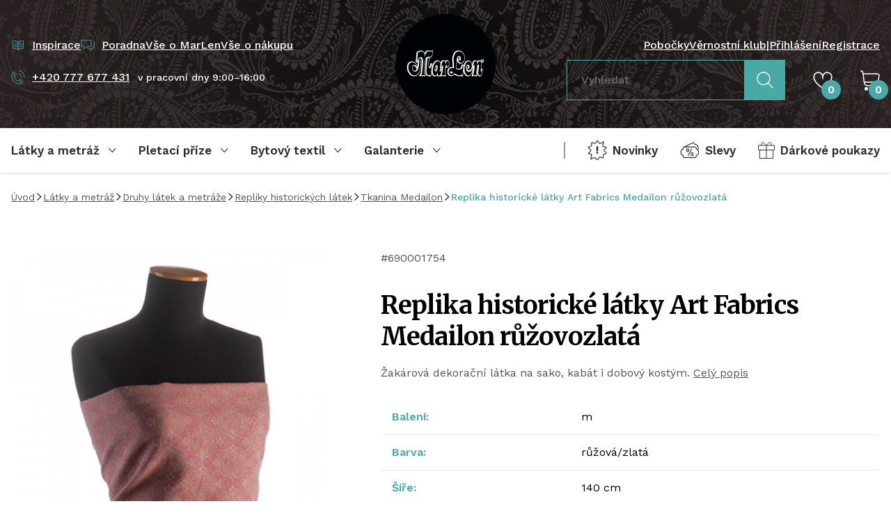

--- FILE ---
content_type: image/svg+xml
request_url: https://www.marlen.cz/images/logo.svg
body_size: 5555
content:
<svg width="100%" height="100%" viewBox="0 0 172 172" fill="none" xmlns="http://www.w3.org/2000/svg">
    <circle cx="86" cy="86" r="86" fill="#000305"/>
    <g clip-path="url(#tcl8n7r81a)">
        <path d="M92.686 84.504c-.073-1.308-.464-2.553-1.103-3.506-.763-1.137-1.849-1.79-2.979-1.79-.704 0-2.018.269-3.135 2.01a4.703 4.703 0 0 0-.616-.823c-.697-.738-1.6-1.144-2.543-1.144-1.871 0-3.61 1.558-4.358 3.891a1.472 1.472 0 0 0-.112-.172c-.099-.131-2.455-3.203-5.92-3.203-1.768 0-3.446.78-4.986 2.321-1.428 1.428-2.813 3.885-3.772 6.665l.222-2.45a1.48 1.48 0 0 0-1.557-1.611l-.594.033a1.482 1.482 0 0 0-1.39 1.334c-.003.028-.291 2.848-1.346 5.047-.144.299-.28.497-.383.622-.153-.24-.386-.743-.553-1.717-.535-3.126.225-9.787.534-11.873.134-.904.738-1.316.842-1.381.519-.243.79-.736.79-1.31v-.635a5.144 5.144 0 0 0 1.771-.857c1.181-.9 1.913-2.344 2.236-4.417.437-2.79.756-5.72.769-5.843a1.48 1.48 0 0 0-1.004-1.563l-.593-.198s-.34 1.016-.412 1.236c-.074.22-.34.216-.453.203-.43-.05-1.96-.306-2.277-.37-.824-.166-1.953-.393-3.165-.393-1.785 0-3.259.505-4.382 1.501-.749.665-1.414 1.687-2.008 3.094-1.156-2.611-2.98-3.71-4.464-4.162a6.867 6.867 0 0 0-2.001-.29c-3.557 0-6.777 2.555-6.913 2.664a1.48 1.48 0 0 0-.547 1.028l-1.32 15.408a1.48 1.48 0 0 0 1.562 1.604l.561-.033a1.48 1.48 0 0 0 1.39-1.39c0-.007.013-.172.054-.449.054.243.096.63.06 1.192l-.02.32c-.073 1.21-.224 3.675-.625 6.228a21.245 21.245 0 0 0-1.066-2.101c-2.207-3.795-5.145-5.801-8.497-5.801-.54 0-1.097.053-1.654.158-2.293.431-4.122 1.704-5.29 3.681-2.03 3.433-1.782 8.573-.693 11.894.467 1.424 1.584 4.155 3.815 6.452 2.154 2.215 4.77 3.387 7.566 3.387.162 0 .326-.004.488-.012 2.989-.141 5.566-1.664 7.455-4.404 1.823-2.645 2.642-5.838 3.008-8.05.7-4.224.92-10.36 1.038-13.657.028-.768.05-1.375.068-1.668.042-.647.249-1.277.427-1.713.145.44.255.944.323 1.501.536 4.37-.357 12.48-.786 16.377a71.195 71.195 0 0 0-.339 3.67c-.119 1.677-.213 3.002-.655 3.672-.44.668-.77.884-.843.926a1.478 1.478 0 0 0-.984 1.091l-.165.758a1.48 1.48 0 0 0 1.952 1.707c.015-.006 1.549-.553 3.36-.639.148-.007.302-.011.456-.011 1.588 0 2.903.378 2.912.381a1.48 1.48 0 0 0 1.857-1.778l-.132-.528c-.098-.395-.281-.689-.633-.887-.136-.106-.956-.822-1.04-2.618-.123-2.603 1.085-18.347 1.827-22.573.252-1.433.743-2.372 1.503-2.87.11-.072.23-.138.357-.196a5.193 5.193 0 0 0-.943 2.163c-.324 1.655-.804 6.876-1.117 12.146-.27 4.54-.498 10.348-.06 12.231.302 1.296.895 2.429 1.713 3.275.903.933 2.032 1.447 3.179 1.447.47 0 .931-.085 1.374-.25.24.459.714.778 1.267.795l1.09.033.045.001a1.48 1.48 0 0 0 1.473-1.347l.5-5.507c.395 2.159 1.06 3.826 1.976 4.959 1.184 1.465 2.526 1.772 3.444 1.772 1.018 0 2.046-.39 2.82-1.07.246-.215.476-.485.691-.79.715 1.192 1.857 1.921 3.148 1.921.482 0 1.396-.118 2.309-.868a1.473 1.473 0 0 0 1.336.817c.144 0 .29-.021.433-.062.615-.179 2.426-.642 3.395-.642.053 0 .1.001.14.004.96.071 2.596.517 3.146.683.149.045.302.067.454.067.46 0 .907-.203 1.186-.584.368-.503.397-1.157.05-1.673-.103-.198-1.287-2.614-.777-8.604l.039-.462c.085-1.011.185-2.205.327-3.338.261.088.556.133.882.133 1.277 0 2.643-.639 3.655-1.708.986-1.042 2.122-3.018 1.93-6.512zM35.919 95.928c-.713 1.11-1.567 1.65-2.61 1.65-1.09 0-2.158-.607-2.688-1.17-.942-1.003-1.666-3.404-1.199-5.247.246-.967.76-1.568 1.575-1.837.35-.115.684-.174.994-.174 2.542 0 3.803 4.176 3.814 4.215.127.458.464.819.896.984-.23.59-.49 1.125-.782 1.579zm34.271-2.811c-.182 1.154-.506 2.263-.912 3.124-.322.684-.616 1.03-.784 1.177-.167-.382-.416-1.525-.011-3.73.394-2.149 1.136-3.703 1.579-4.243.202.442.447 1.646.128 3.672zm8.945 2.128a1.479 1.479 0 0 0-1.157-.558h-.462c-.135 0-.266.018-.391.052l.14-1.54c.22.124.47.192.729.192.483 0 .853-.032 1.103-.095a1.48 1.48 0 0 0 .245-.085c-.06.64-.124 1.3-.207 2.034z" fill="#fff"/>
        <path d="M151.851 79.555a2.974 2.974 0 0 0-.618-.91 2.941 2.941 0 0 0-.908-.615 2.81 2.81 0 0 0-1.133-.233c-.399 0-.78.078-1.132.232a2.936 2.936 0 0 0-1.528 1.527 2.795 2.795 0 0 0-.226.94c-.733-.653-1.625-1.009-2.559-1.009-1.387 0-2.694.775-3.601 2.082-.78-1.27-2.057-2.053-3.432-2.053-.937 0-3.241.408-4.408 4.189a41.21 41.21 0 0 0-.696 2.533c-.35-1.697-.974-3.097-1.865-4.177-1.167-1.413-2.76-2.19-4.487-2.19-2.157 0-4.252 1.171-5.748 3.214-.916 1.252-1.665 2.808-2.208 4.558a1.479 1.479 0 0 0-1.283-.742h-.989a1.48 1.48 0 0 0-1.466 1.275c-.141 1.01-.863 4.14-2.28 5.239-.617.48-1.468.722-2.528.722-1.426 0-2.892-.427-3.933-.818.186-1.203.298-2.37.422-3.669.023-.249.047-.502.073-.763.117-1.205.174-2.71.233-4.302.054-1.428.113-3.01.227-4.523.202.819.518 1.684 1.011 2.453 1.663 2.595 3.585 3.14 4.904 3.14 1.578 0 3.127-.758 4.48-2.19 1.174-1.244 2.116-2.935 2.652-4.764 1.046-3.565-.024-8.597-2.545-11.964-.924-1.234-2.004-2.208-3.21-2.895a8.8 8.8 0 0 0-4.76-1.158c-2.671.098-4.943 1.153-6.753 3.136-3.22 3.526-4.13 9.133-3.908 13.205.129 2.37.278 4.784.41 6.914.13 2.095.25 4.008.318 5.4a11.12 11.12 0 0 0-1.796-.159c-2.31 0-3.687.927-4.899 1.876-1.805 1.412-2.871 4.618-2.537 7.623.283 2.538 1.518 4.446 3.476 5.372 1.05.497 2.086.749 3.076.749 1.269 0 2.456-.404 3.528-1.201.615-.457 1.194-1.049 1.729-1.766a37.44 37.44 0 0 0 3.292 1.837c1.87.908 3.347 1.349 4.515 1.349 1.292 0 2.424-.369 3.351-.848a1.483 1.483 0 0 0 1.433 1.111h1.023c.77 0 1.411-.59 1.475-1.357l.635-7.62c.224 1.183.55 2.307.975 3.341 1.43 3.483 4.181 5.647 7.177 5.647a5.872 5.872 0 0 0 3.197-.947c.983-.636 1.782-1.547 2.376-2.707 1.778-3.478 2.639-8.056 2.963-10.173-.274 2.182-.69 4.744-1.1 6.933-.558 2.976-1.211 4.732-1.217 4.747a1.48 1.48 0 0 0 1.97 1.883c.562-.241 1.714-.624 2.414-.624l.062.002c.748.028 2.042.438 2.68.689a1.481 1.481 0 0 0 1.7-2.301c-.109-.249-.638-1.782-.128-7.1.507-5.29.967-7.016 1.357-8.035-.121 1.686-.394 3.924-.639 5.932-.263 2.157-.511 4.195-.553 5.374-.068 1.935.568 3.745 1.746 4.965.843.873 1.876 1.353 2.91 1.353 1.37 0 2.543-.853 3.139-2.282 1.41-3.386 2.102-8.719 2.13-8.944a1.479 1.479 0 0 0-1.468-1.668h-.643c-.126 0-.25.016-.368.047.084-.655.183-1.36.284-2.08.42-2.997.856-6.097.555-7.957a9.436 9.436 0 0 0-.243-1.1l.104.049a2.81 2.81 0 0 0 1.134.233c.398 0 .78-.079 1.132-.233a2.931 2.931 0 0 0 1.528-1.527c.154-.354.232-.735.232-1.133a2.82 2.82 0 0 0-.233-1.134zm-45.255-4.514c.445-1.285 1.092-1.285 1.305-1.285.587 0 1.209.383 1.447.737.518.767.853 2.611.493 3.589-.124.338-.259.376-.324.394a.447.447 0 0 1-.095.018c-.218-.143-.558-.976-.64-1.742a1.481 1.481 0 0 0-1.473-1.333h-.396c-.16 0-.313.025-.458.072.045-.157.092-.307.141-.45zm17.951 17.038c-.143.35-.377.543-.658.543a.523.523 0 0 1-.338-.116c-.368-.317-.672-1.222-.76-1.729a1.476 1.476 0 0 0-.686-1.018c.167-.504.359-.766.48-.892.132-.136.335-.293.735-.293.335 0 .681.11.894.214.196.096.453.417.585.919.181.686.092 1.528-.252 2.372z" fill="#fff"/>
        <path d="m37.261 81.98 1.32-15.409s3.981-3.2 7.555-2.112c5.312 1.617 4.487 9.998 4.487 9.998s1.056-7.16 3.399-9.239c2.342-2.078 6.105-.663 7.291-.593 1.683.099 1.947-1.287 1.947-1.287l.594.198s-.323 2.986-.76 5.773c-.584 3.745-2.474 4.389-5.509 4.29-3.035-.1-5.74.363-6.5 4.685-.758 4.323-1.98 20.094-1.847 22.899.131 2.804 1.715 3.794 1.715 3.794l.132.528s-1.782-.528-3.86-.429a14.274 14.274 0 0 0-3.795.726l.166-.759s.726-.165 1.616-1.518c.89-1.352.76-3.53 1.09-6.698.329-3.167 1.55-12.9.923-18.015-.627-5.114-4.186-6.189-7.16-2.64-2.045 2.443-2.243 5.775-2.243 5.775l-.56.033zm3.63.89c-.138 2.18-.529 10.163-2.904 13.858-2.376 3.696-6.148 2.26-7.622.693-2.078-2.21-2.903-8.215.99-9.502 4.841-1.6 6.698 5.048 6.698 5.048l.462.066s-2.805-11.482-10.69-9.998c-6.426 1.21-6.17 9.635-4.85 13.66 1.32 4.025 4.817 9.074 10.392 8.81 5.576-.264 8.216-6.038 9.074-11.218.857-5.18.99-13.627 1.088-15.178.1-1.55.891-2.936.891-2.936s-1.484-.99-2.969.462C40.363 77.698 39.934 80 39.934 80s1.121.264.956 2.87zm18.179-8.05s-3.531-.1-4.158 3.102c-.627 3.2-1.889 20.745-1.188 23.756.793 3.399 3.993 5.113 6.17 1.782-.032.594-.032 2.342-.032 2.342l1.088.033 1.782-19.665-.594.033s-.297 3.069-1.484 5.543c-1.188 2.475-3.102 2.178-3.729-1.485-.627-3.662.343-11.084.528-12.34.264-1.782 1.617-2.475 1.617-2.475v-.626zm9.733 8.315c-2.591 2.591-5.609 9.865-4.487 16.694 1.121 6.83 4.52 6.369 5.872 5.181 1.353-1.188 2.31-5.213 2.31-5.213s-.2 1.815.165 3.563c.594 2.838 3.53 3.563 4.949.033 1.6-3.982 1.188-7.226 1.188-7.226h-.462c-.792 3.465-2.243 4.323-2.112 1.42.059-1.288 1.254-13.726 1.254-13.726s-4.041-5.362-8.677-.726zm1.749 4.718c1.814-.198 2.208 2.637 1.758 5.495-.45 2.857-1.746 5.735-3.31 5.624-1.616-.116-1.814-2.831-1.315-5.55.499-2.72 1.695-5.441 2.867-5.57zm11.234 3.91c-.216 2.221-.347 4.305-1.04 8.413-.693 4.108-2.078 5.543-2.078 5.543s2.722-.792 4.058-.693c1.337.099 3.464.743 3.464.743s-1.583-2.524-.99-9.503c.303-3.559.711-9.448 2.624-8.66 1.682.692.296 2.969-.446 3.513.644.495 4.998-.248 4.652-6.533-.243-4.402-4.8-6.978-6.137 2.97.495-8.563-4.454-8.117-5.74-3.861-1.046 3.46-1.337 8.216-1.337 8.216s.545 0 .743-.05c.593-4.75 2.771-5.691 2.227-.099zm29.612-18.098c-.984-1.46-4.19-2.54-5.378.891-1.226 3.54-.99 10.46-1.353 14.188-.199 2.038-.329 3.695-.691 5.521.298.111.603.227.922.352 2.431.95 5.906 1.682 8.116-.034 2.211-1.715 2.838-6.202 2.838-6.202h.99l-1.452 17.421h-1.023l.132-2.706s-1.979 2.442-4.916 2.442c-2.037 0-5.533-1.952-8.245-3.743-1.808 3.18-4.222 4.356-7.262 2.918-3.922-1.856-3.024-8.643-.66-10.492 1.774-1.388 3.248-2.135 7.324-1.024v-.065c0-1.88-.462-8.117-.791-14.188-.33-6.07 2.045-14.517 9.238-14.781 7.193-.265 10.492 9.172 9.04 14.121-1.452 4.95-6.13 8.486-9.37 3.432-1.237-1.93-1.122-4.817-1.122-4.817h.396s.363 3.629 2.606 3.002c2.244-.627 1.684-4.718.661-6.236zm-12.291 26.571a35.728 35.728 0 0 1-.709-.538c-2.276-1.781-4.509-1.42-4.586.594-.066 1.715 1.832 2.03 3.333 1.551.828-.266 1.467-.852 1.962-1.607zm26.972-3.607c2.706.33 5.543-3.431 5.147-8.347-.648-8.058-6.631-8.513-9.7-4.323-2.882 3.937-3.959 11.581-1.682 17.125 2.276 5.542 7.819 6.268 10.063 1.881 2.243-4.39 2.97-10.823 2.97-10.823h-.331c-.396 1.22-1.682 5.015-3.431 6.368-2.165 1.675-7.741 1.714-7.984-5.543-.231-6.863 3.358-6.091 4.552-5.51 1.222.593 2.079 2.672 1.056 5.18-.658 1.615-2.375 1.814-3.332.99-.957-.825-1.254-2.607-1.254-2.607l-.395-.033s.315 5.154 4.321 5.642zm7.127-6.054.594.05s.377-1.934.764-2.758c.419-.892 1.314-.955 1.414 1.42.098 2.376-.842 8.216-1.436 11.384-.593 3.167-1.286 4.999-1.286 4.999s1.831-.792 3.118-.743c1.286.05 3.167.792 3.167.792s-1.139-.94-.445-8.166c.692-7.226 1.336-8.117 1.83-9.354.496-1.237 2.673-2.623 2.524.742-.148 3.366-1.152 9.702-1.237 12.076-.148 4.207 3.712 6.385 4.949 3.415 1.35-3.24 2.029-8.562 2.029-8.562h-.643s-.273 1.046-.594 2.079c-.445 1.435-1.534 2.276-1.485-.99.045-2.92 1.53-9.592 1.089-12.323-.742-4.603-4.405-4.653-5.839-1.386-1.411 3.21-1.337 4.207-1.337 4.207s.217-3.006-.396-4.554c-.94-2.376-4.1-3.114-5.444 1.238-1.237 4.009-1.336 6.434-1.336 6.434z" fill="#000305"/>
        <path d="M147.121 80.688c0-.285.055-.553.165-.804a2.11 2.11 0 0 1 1.102-1.102c.25-.11.518-.164.804-.164.285 0 .553.055.804.165.25.108.469.257.657.444.187.188.335.407.445.657.109.25.164.52.164.804 0 .286-.055.554-.164.805-.11.25-.258.469-.445.657a2.123 2.123 0 0 1-.657.444c-.251.11-.519.165-.804.165a1.98 1.98 0 0 1-.804-.165 2.1 2.1 0 0 1-1.102-1.101 1.979 1.979 0 0 1-.165-.805zm.368 0a1.712 1.712 0 0 0 1.04 1.57c.208.089.429.133.663.133.233 0 .454-.044.662-.133.208-.09.389-.21.543-.365a1.725 1.725 0 0 0 .498-1.205c0-.233-.045-.454-.134-.662a1.727 1.727 0 0 0-.364-.542 1.713 1.713 0 0 0-1.205-.498 1.709 1.709 0 0 0-1.57 1.04 1.663 1.663 0 0 0-.133.662zm.907-1.196h.913c.285 0 .496.061.631.183.136.123.203.3.203.53 0 .207-.053.363-.159.467a.669.669 0 0 1-.403.183l.613 1.002h-.457l-.59-.968h-.317v.968h-.434v-2.365zm.434 1.03h.317c.067 0 .134-.003.2-.009a.617.617 0 0 0 .182-.042.307.307 0 0 0 .13-.1.302.302 0 0 0 .05-.183.304.304 0 0 0-.05-.184.3.3 0 0 0-.13-.1.535.535 0 0 0-.182-.039 3.398 3.398 0 0 0-.2-.006h-.317v.663z" fill="#1A1A18"/>
    </g>
    <defs>
        <clipPath id="tcl8n7r81a">
            <path fill="#fff" transform="translate(19.01 61.558)" d="M0 0h133.979v46.168H0z"/>
        </clipPath>
    </defs>
</svg>


--- FILE ---
content_type: application/javascript; charset=utf-8
request_url: https://www.marlen.cz/build/825.da53140a.js
body_size: 122493
content:
/*! For license information please see 825.da53140a.js.LICENSE.txt */
(globalThis.webpackChunkmarlen=globalThis.webpackChunkmarlen||[]).push([[825],{4511:(e,t,n)=>{"use strict";function r(e){if(null==e)return window;if("[object Window]"!==e.toString()){var t=e.ownerDocument;return t&&t.defaultView||window}return e}function i(e){return e instanceof r(e).Element||e instanceof Element}function o(e){return e instanceof r(e).HTMLElement||e instanceof HTMLElement}function s(e){return"undefined"!=typeof ShadowRoot&&(e instanceof r(e).ShadowRoot||e instanceof ShadowRoot)}n.d(t,{fi:()=>he});var a=Math.max,l=Math.min,c=Math.round;function u(){var e=navigator.userAgentData;return null!=e&&e.brands?e.brands.map((function(e){return e.brand+"/"+e.version})).join(" "):navigator.userAgent}function d(){return!/^((?!chrome|android).)*safari/i.test(u())}function f(e,t,n){void 0===t&&(t=!1),void 0===n&&(n=!1);var s=e.getBoundingClientRect(),a=1,l=1;t&&o(e)&&(a=e.offsetWidth>0&&c(s.width)/e.offsetWidth||1,l=e.offsetHeight>0&&c(s.height)/e.offsetHeight||1);var u=(i(e)?r(e):window).visualViewport,f=!d()&&n,p=(s.left+(f&&u?u.offsetLeft:0))/a,h=(s.top+(f&&u?u.offsetTop:0))/l,g=s.width/a,m=s.height/l;return{width:g,height:m,top:h,right:p+g,bottom:h+m,left:p,x:p,y:h}}function p(e){var t=r(e);return{scrollLeft:t.pageXOffset,scrollTop:t.pageYOffset}}function h(e){return e?(e.nodeName||"").toLowerCase():null}function g(e){return((i(e)?e.ownerDocument:e.document)||window.document).documentElement}function m(e){return f(g(e)).left+p(e).scrollLeft}function v(e){return r(e).getComputedStyle(e)}function b(e){var t=v(e),n=t.overflow,r=t.overflowX,i=t.overflowY;return/auto|scroll|overlay|hidden/.test(n+i+r)}function y(e,t,n){void 0===n&&(n=!1);var i,s,a=o(t),l=o(t)&&function(e){var t=e.getBoundingClientRect(),n=c(t.width)/e.offsetWidth||1,r=c(t.height)/e.offsetHeight||1;return 1!==n||1!==r}(t),u=g(t),d=f(e,l,n),v={scrollLeft:0,scrollTop:0},y={x:0,y:0};return(a||!a&&!n)&&(("body"!==h(t)||b(u))&&(v=(i=t)!==r(i)&&o(i)?{scrollLeft:(s=i).scrollLeft,scrollTop:s.scrollTop}:p(i)),o(t)?((y=f(t,!0)).x+=t.clientLeft,y.y+=t.clientTop):u&&(y.x=m(u))),{x:d.left+v.scrollLeft-y.x,y:d.top+v.scrollTop-y.y,width:d.width,height:d.height}}function w(e){var t=f(e),n=e.offsetWidth,r=e.offsetHeight;return Math.abs(t.width-n)<=1&&(n=t.width),Math.abs(t.height-r)<=1&&(r=t.height),{x:e.offsetLeft,y:e.offsetTop,width:n,height:r}}function x(e){return"html"===h(e)?e:e.assignedSlot||e.parentNode||(s(e)?e.host:null)||g(e)}function _(e){return["html","body","#document"].indexOf(h(e))>=0?e.ownerDocument.body:o(e)&&b(e)?e:_(x(e))}function C(e,t){var n;void 0===t&&(t=[]);var i=_(e),o=i===(null==(n=e.ownerDocument)?void 0:n.body),s=r(i),a=o?[s].concat(s.visualViewport||[],b(i)?i:[]):i,l=t.concat(a);return o?l:l.concat(C(x(a)))}function S(e){return["table","td","th"].indexOf(h(e))>=0}function T(e){return o(e)&&"fixed"!==v(e).position?e.offsetParent:null}function E(e){for(var t=r(e),n=T(e);n&&S(n)&&"static"===v(n).position;)n=T(n);return n&&("html"===h(n)||"body"===h(n)&&"static"===v(n).position)?t:n||function(e){var t=/firefox/i.test(u());if(/Trident/i.test(u())&&o(e)&&"fixed"===v(e).position)return null;var n=x(e);for(s(n)&&(n=n.host);o(n)&&["html","body"].indexOf(h(n))<0;){var r=v(n);if("none"!==r.transform||"none"!==r.perspective||"paint"===r.contain||-1!==["transform","perspective"].indexOf(r.willChange)||t&&"filter"===r.willChange||t&&r.filter&&"none"!==r.filter)return n;n=n.parentNode}return null}(e)||t}var k="top",O="bottom",L="right",P="left",A="auto",j=[k,O,L,P],I="start",N="end",M="viewport",D="popper",z=j.reduce((function(e,t){return e.concat([t+"-"+I,t+"-"+N])}),[]),$=[].concat(j,[A]).reduce((function(e,t){return e.concat([t,t+"-"+I,t+"-"+N])}),[]),B=["beforeRead","read","afterRead","beforeMain","main","afterMain","beforeWrite","write","afterWrite"];function R(e){var t=new Map,n=new Set,r=[];function i(e){n.add(e.name),[].concat(e.requires||[],e.requiresIfExists||[]).forEach((function(e){if(!n.has(e)){var r=t.get(e);r&&i(r)}})),r.push(e)}return e.forEach((function(e){t.set(e.name,e)})),e.forEach((function(e){n.has(e.name)||i(e)})),r}var F={placement:"bottom",modifiers:[],strategy:"absolute"};function W(){for(var e=arguments.length,t=new Array(e),n=0;n<e;n++)t[n]=arguments[n];return!t.some((function(e){return!(e&&"function"==typeof e.getBoundingClientRect)}))}function H(e){void 0===e&&(e={});var t=e,n=t.defaultModifiers,r=void 0===n?[]:n,o=t.defaultOptions,s=void 0===o?F:o;return function(e,t,n){void 0===n&&(n=s);var o,a,l={placement:"bottom",orderedModifiers:[],options:Object.assign({},F,s),modifiersData:{},elements:{reference:e,popper:t},attributes:{},styles:{}},c=[],u=!1,d={state:l,setOptions:function(n){var o="function"==typeof n?n(l.options):n;f(),l.options=Object.assign({},s,l.options,o),l.scrollParents={reference:i(e)?C(e):e.contextElement?C(e.contextElement):[],popper:C(t)};var a=function(e){var t=R(e);return B.reduce((function(e,n){return e.concat(t.filter((function(e){return e.phase===n})))}),[])}(function(e){var t=e.reduce((function(e,t){var n=e[t.name];return e[t.name]=n?Object.assign({},n,t,{options:Object.assign({},n.options,t.options),data:Object.assign({},n.data,t.data)}):t,e}),{});return Object.keys(t).map((function(e){return t[e]}))}([].concat(r,l.options.modifiers)));return l.orderedModifiers=a.filter((function(e){return e.enabled})),l.orderedModifiers.forEach((function(e){var t=e.name,n=e.options,r=void 0===n?{}:n,i=e.effect;if("function"==typeof i){var o=i({state:l,name:t,instance:d,options:r}),s=function(){};c.push(o||s)}})),d.update()},forceUpdate:function(){if(!u){var e=l.elements,t=e.reference,n=e.popper;if(W(t,n)){l.rects={reference:y(t,E(n),"fixed"===l.options.strategy),popper:w(n)},l.reset=!1,l.placement=l.options.placement,l.orderedModifiers.forEach((function(e){return l.modifiersData[e.name]=Object.assign({},e.data)}));for(var r=0;r<l.orderedModifiers.length;r++)if(!0!==l.reset){var i=l.orderedModifiers[r],o=i.fn,s=i.options,a=void 0===s?{}:s,c=i.name;"function"==typeof o&&(l=o({state:l,options:a,name:c,instance:d})||l)}else l.reset=!1,r=-1}}},update:(o=function(){return new Promise((function(e){d.forceUpdate(),e(l)}))},function(){return a||(a=new Promise((function(e){Promise.resolve().then((function(){a=void 0,e(o())}))}))),a}),destroy:function(){f(),u=!0}};if(!W(e,t))return d;function f(){c.forEach((function(e){return e()})),c=[]}return d.setOptions(n).then((function(e){!u&&n.onFirstUpdate&&n.onFirstUpdate(e)})),d}}var q={passive:!0};function U(e){return e.split("-")[0]}function Y(e){return e.split("-")[1]}function V(e){return["top","bottom"].indexOf(e)>=0?"x":"y"}function X(e){var t,n=e.reference,r=e.element,i=e.placement,o=i?U(i):null,s=i?Y(i):null,a=n.x+n.width/2-r.width/2,l=n.y+n.height/2-r.height/2;switch(o){case k:t={x:a,y:n.y-r.height};break;case O:t={x:a,y:n.y+n.height};break;case L:t={x:n.x+n.width,y:l};break;case P:t={x:n.x-r.width,y:l};break;default:t={x:n.x,y:n.y}}var c=o?V(o):null;if(null!=c){var u="y"===c?"height":"width";switch(s){case I:t[c]=t[c]-(n[u]/2-r[u]/2);break;case N:t[c]=t[c]+(n[u]/2-r[u]/2)}}return t}var G={top:"auto",right:"auto",bottom:"auto",left:"auto"};function Z(e){var t,n=e.popper,i=e.popperRect,o=e.placement,s=e.variation,a=e.offsets,l=e.position,u=e.gpuAcceleration,d=e.adaptive,f=e.roundOffsets,p=e.isFixed,h=a.x,m=void 0===h?0:h,b=a.y,y=void 0===b?0:b,w="function"==typeof f?f({x:m,y}):{x:m,y};m=w.x,y=w.y;var x=a.hasOwnProperty("x"),_=a.hasOwnProperty("y"),C=P,S=k,T=window;if(d){var A=E(n),j="clientHeight",I="clientWidth";if(A===r(n)&&"static"!==v(A=g(n)).position&&"absolute"===l&&(j="scrollHeight",I="scrollWidth"),o===k||(o===P||o===L)&&s===N)S=O,y-=(p&&A===T&&T.visualViewport?T.visualViewport.height:A[j])-i.height,y*=u?1:-1;if(o===P||(o===k||o===O)&&s===N)C=L,m-=(p&&A===T&&T.visualViewport?T.visualViewport.width:A[I])-i.width,m*=u?1:-1}var M,D=Object.assign({position:l},d&&G),z=!0===f?function(e){var t=e.x,n=e.y,r=window.devicePixelRatio||1;return{x:c(t*r)/r||0,y:c(n*r)/r||0}}({x:m,y}):{x:m,y};return m=z.x,y=z.y,u?Object.assign({},D,((M={})[S]=_?"0":"",M[C]=x?"0":"",M.transform=(T.devicePixelRatio||1)<=1?"translate("+m+"px, "+y+"px)":"translate3d("+m+"px, "+y+"px, 0)",M)):Object.assign({},D,((t={})[S]=_?y+"px":"",t[C]=x?m+"px":"",t.transform="",t))}const Q={name:"offset",enabled:!0,phase:"main",requires:["popperOffsets"],fn:function(e){var t=e.state,n=e.options,r=e.name,i=n.offset,o=void 0===i?[0,0]:i,s=$.reduce((function(e,n){return e[n]=function(e,t,n){var r=U(e),i=[P,k].indexOf(r)>=0?-1:1,o="function"==typeof n?n(Object.assign({},t,{placement:e})):n,s=o[0],a=o[1];return s=s||0,a=(a||0)*i,[P,L].indexOf(r)>=0?{x:a,y:s}:{x:s,y:a}}(n,t.rects,o),e}),{}),a=s[t.placement],l=a.x,c=a.y;null!=t.modifiersData.popperOffsets&&(t.modifiersData.popperOffsets.x+=l,t.modifiersData.popperOffsets.y+=c),t.modifiersData[r]=s}};var K={left:"right",right:"left",bottom:"top",top:"bottom"};function J(e){return e.replace(/left|right|bottom|top/g,(function(e){return K[e]}))}var ee={start:"end",end:"start"};function te(e){return e.replace(/start|end/g,(function(e){return ee[e]}))}function ne(e,t){var n=t.getRootNode&&t.getRootNode();if(e.contains(t))return!0;if(n&&s(n)){var r=t;do{if(r&&e.isSameNode(r))return!0;r=r.parentNode||r.host}while(r)}return!1}function re(e){return Object.assign({},e,{left:e.x,top:e.y,right:e.x+e.width,bottom:e.y+e.height})}function ie(e,t,n){return t===M?re(function(e,t){var n=r(e),i=g(e),o=n.visualViewport,s=i.clientWidth,a=i.clientHeight,l=0,c=0;if(o){s=o.width,a=o.height;var u=d();(u||!u&&"fixed"===t)&&(l=o.offsetLeft,c=o.offsetTop)}return{width:s,height:a,x:l+m(e),y:c}}(e,n)):i(t)?function(e,t){var n=f(e,!1,"fixed"===t);return n.top=n.top+e.clientTop,n.left=n.left+e.clientLeft,n.bottom=n.top+e.clientHeight,n.right=n.left+e.clientWidth,n.width=e.clientWidth,n.height=e.clientHeight,n.x=n.left,n.y=n.top,n}(t,n):re(function(e){var t,n=g(e),r=p(e),i=null==(t=e.ownerDocument)?void 0:t.body,o=a(n.scrollWidth,n.clientWidth,i?i.scrollWidth:0,i?i.clientWidth:0),s=a(n.scrollHeight,n.clientHeight,i?i.scrollHeight:0,i?i.clientHeight:0),l=-r.scrollLeft+m(e),c=-r.scrollTop;return"rtl"===v(i||n).direction&&(l+=a(n.clientWidth,i?i.clientWidth:0)-o),{width:o,height:s,x:l,y:c}}(g(e)))}function oe(e,t,n,r){var s="clippingParents"===t?function(e){var t=C(x(e)),n=["absolute","fixed"].indexOf(v(e).position)>=0&&o(e)?E(e):e;return i(n)?t.filter((function(e){return i(e)&&ne(e,n)&&"body"!==h(e)})):[]}(e):[].concat(t),c=[].concat(s,[n]),u=c[0],d=c.reduce((function(t,n){var i=ie(e,n,r);return t.top=a(i.top,t.top),t.right=l(i.right,t.right),t.bottom=l(i.bottom,t.bottom),t.left=a(i.left,t.left),t}),ie(e,u,r));return d.width=d.right-d.left,d.height=d.bottom-d.top,d.x=d.left,d.y=d.top,d}function se(e){return Object.assign({},{top:0,right:0,bottom:0,left:0},e)}function ae(e,t){return t.reduce((function(t,n){return t[n]=e,t}),{})}function le(e,t){void 0===t&&(t={});var n=t,r=n.placement,o=void 0===r?e.placement:r,s=n.strategy,a=void 0===s?e.strategy:s,l=n.boundary,c=void 0===l?"clippingParents":l,u=n.rootBoundary,d=void 0===u?M:u,p=n.elementContext,h=void 0===p?D:p,m=n.altBoundary,v=void 0!==m&&m,b=n.padding,y=void 0===b?0:b,w=se("number"!=typeof y?y:ae(y,j)),x=h===D?"reference":D,_=e.rects.popper,C=e.elements[v?x:h],S=oe(i(C)?C:C.contextElement||g(e.elements.popper),c,d,a),T=f(e.elements.reference),E=X({reference:T,element:_,strategy:"absolute",placement:o}),P=re(Object.assign({},_,E)),A=h===D?P:T,I={top:S.top-A.top+w.top,bottom:A.bottom-S.bottom+w.bottom,left:S.left-A.left+w.left,right:A.right-S.right+w.right},N=e.modifiersData.offset;if(h===D&&N){var z=N[o];Object.keys(I).forEach((function(e){var t=[L,O].indexOf(e)>=0?1:-1,n=[k,O].indexOf(e)>=0?"y":"x";I[e]+=z[n]*t}))}return I}function ce(e,t,n){return a(e,l(t,n))}const ue={name:"preventOverflow",enabled:!0,phase:"main",fn:function(e){var t=e.state,n=e.options,r=e.name,i=n.mainAxis,o=void 0===i||i,s=n.altAxis,c=void 0!==s&&s,u=n.boundary,d=n.rootBoundary,f=n.altBoundary,p=n.padding,h=n.tether,g=void 0===h||h,m=n.tetherOffset,v=void 0===m?0:m,b=le(t,{boundary:u,rootBoundary:d,padding:p,altBoundary:f}),y=U(t.placement),x=Y(t.placement),_=!x,C=V(y),S="x"===C?"y":"x",T=t.modifiersData.popperOffsets,A=t.rects.reference,j=t.rects.popper,N="function"==typeof v?v(Object.assign({},t.rects,{placement:t.placement})):v,M="number"==typeof N?{mainAxis:N,altAxis:N}:Object.assign({mainAxis:0,altAxis:0},N),D=t.modifiersData.offset?t.modifiersData.offset[t.placement]:null,z={x:0,y:0};if(T){if(o){var $,B="y"===C?k:P,R="y"===C?O:L,F="y"===C?"height":"width",W=T[C],H=W+b[B],q=W-b[R],X=g?-j[F]/2:0,G=x===I?A[F]:j[F],Z=x===I?-j[F]:-A[F],Q=t.elements.arrow,K=g&&Q?w(Q):{width:0,height:0},J=t.modifiersData["arrow#persistent"]?t.modifiersData["arrow#persistent"].padding:{top:0,right:0,bottom:0,left:0},ee=J[B],te=J[R],ne=ce(0,A[F],K[F]),re=_?A[F]/2-X-ne-ee-M.mainAxis:G-ne-ee-M.mainAxis,ie=_?-A[F]/2+X+ne+te+M.mainAxis:Z+ne+te+M.mainAxis,oe=t.elements.arrow&&E(t.elements.arrow),se=oe?"y"===C?oe.clientTop||0:oe.clientLeft||0:0,ae=null!=($=null==D?void 0:D[C])?$:0,ue=W+ie-ae,de=ce(g?l(H,W+re-ae-se):H,W,g?a(q,ue):q);T[C]=de,z[C]=de-W}if(c){var fe,pe="x"===C?k:P,he="x"===C?O:L,ge=T[S],me="y"===S?"height":"width",ve=ge+b[pe],be=ge-b[he],ye=-1!==[k,P].indexOf(y),we=null!=(fe=null==D?void 0:D[S])?fe:0,xe=ye?ve:ge-A[me]-j[me]-we+M.altAxis,_e=ye?ge+A[me]+j[me]-we-M.altAxis:be,Ce=g&&ye?function(e,t,n){var r=ce(e,t,n);return r>n?n:r}(xe,ge,_e):ce(g?xe:ve,ge,g?_e:be);T[S]=Ce,z[S]=Ce-ge}t.modifiersData[r]=z}},requiresIfExists:["offset"]};const de={name:"arrow",enabled:!0,phase:"main",fn:function(e){var t,n=e.state,r=e.name,i=e.options,o=n.elements.arrow,s=n.modifiersData.popperOffsets,a=U(n.placement),l=V(a),c=[P,L].indexOf(a)>=0?"height":"width";if(o&&s){var u=function(e,t){return se("number"!=typeof(e="function"==typeof e?e(Object.assign({},t.rects,{placement:t.placement})):e)?e:ae(e,j))}(i.padding,n),d=w(o),f="y"===l?k:P,p="y"===l?O:L,h=n.rects.reference[c]+n.rects.reference[l]-s[l]-n.rects.popper[c],g=s[l]-n.rects.reference[l],m=E(o),v=m?"y"===l?m.clientHeight||0:m.clientWidth||0:0,b=h/2-g/2,y=u[f],x=v-d[c]-u[p],_=v/2-d[c]/2+b,C=ce(y,_,x),S=l;n.modifiersData[r]=((t={})[S]=C,t.centerOffset=C-_,t)}},effect:function(e){var t=e.state,n=e.options.element,r=void 0===n?"[data-popper-arrow]":n;null!=r&&("string"!=typeof r||(r=t.elements.popper.querySelector(r)))&&ne(t.elements.popper,r)&&(t.elements.arrow=r)},requires:["popperOffsets"],requiresIfExists:["preventOverflow"]};function fe(e,t,n){return void 0===n&&(n={x:0,y:0}),{top:e.top-t.height-n.y,right:e.right-t.width+n.x,bottom:e.bottom-t.height+n.y,left:e.left-t.width-n.x}}function pe(e){return[k,L,O,P].some((function(t){return e[t]>=0}))}var he=H({defaultModifiers:[{name:"eventListeners",enabled:!0,phase:"write",fn:function(){},effect:function(e){var t=e.state,n=e.instance,i=e.options,o=i.scroll,s=void 0===o||o,a=i.resize,l=void 0===a||a,c=r(t.elements.popper),u=[].concat(t.scrollParents.reference,t.scrollParents.popper);return s&&u.forEach((function(e){e.addEventListener("scroll",n.update,q)})),l&&c.addEventListener("resize",n.update,q),function(){s&&u.forEach((function(e){e.removeEventListener("scroll",n.update,q)})),l&&c.removeEventListener("resize",n.update,q)}},data:{}},{name:"popperOffsets",enabled:!0,phase:"read",fn:function(e){var t=e.state,n=e.name;t.modifiersData[n]=X({reference:t.rects.reference,element:t.rects.popper,strategy:"absolute",placement:t.placement})},data:{}},{name:"computeStyles",enabled:!0,phase:"beforeWrite",fn:function(e){var t=e.state,n=e.options,r=n.gpuAcceleration,i=void 0===r||r,o=n.adaptive,s=void 0===o||o,a=n.roundOffsets,l=void 0===a||a,c={placement:U(t.placement),variation:Y(t.placement),popper:t.elements.popper,popperRect:t.rects.popper,gpuAcceleration:i,isFixed:"fixed"===t.options.strategy};null!=t.modifiersData.popperOffsets&&(t.styles.popper=Object.assign({},t.styles.popper,Z(Object.assign({},c,{offsets:t.modifiersData.popperOffsets,position:t.options.strategy,adaptive:s,roundOffsets:l})))),null!=t.modifiersData.arrow&&(t.styles.arrow=Object.assign({},t.styles.arrow,Z(Object.assign({},c,{offsets:t.modifiersData.arrow,position:"absolute",adaptive:!1,roundOffsets:l})))),t.attributes.popper=Object.assign({},t.attributes.popper,{"data-popper-placement":t.placement})},data:{}},{name:"applyStyles",enabled:!0,phase:"write",fn:function(e){var t=e.state;Object.keys(t.elements).forEach((function(e){var n=t.styles[e]||{},r=t.attributes[e]||{},i=t.elements[e];o(i)&&h(i)&&(Object.assign(i.style,n),Object.keys(r).forEach((function(e){var t=r[e];!1===t?i.removeAttribute(e):i.setAttribute(e,!0===t?"":t)})))}))},effect:function(e){var t=e.state,n={popper:{position:t.options.strategy,left:"0",top:"0",margin:"0"},arrow:{position:"absolute"},reference:{}};return Object.assign(t.elements.popper.style,n.popper),t.styles=n,t.elements.arrow&&Object.assign(t.elements.arrow.style,n.arrow),function(){Object.keys(t.elements).forEach((function(e){var r=t.elements[e],i=t.attributes[e]||{},s=Object.keys(t.styles.hasOwnProperty(e)?t.styles[e]:n[e]).reduce((function(e,t){return e[t]="",e}),{});o(r)&&h(r)&&(Object.assign(r.style,s),Object.keys(i).forEach((function(e){r.removeAttribute(e)})))}))}},requires:["computeStyles"]},Q,{name:"flip",enabled:!0,phase:"main",fn:function(e){var t=e.state,n=e.options,r=e.name;if(!t.modifiersData[r]._skip){for(var i=n.mainAxis,o=void 0===i||i,s=n.altAxis,a=void 0===s||s,l=n.fallbackPlacements,c=n.padding,u=n.boundary,d=n.rootBoundary,f=n.altBoundary,p=n.flipVariations,h=void 0===p||p,g=n.allowedAutoPlacements,m=t.options.placement,v=U(m),b=l||(v===m||!h?[J(m)]:function(e){if(U(e)===A)return[];var t=J(e);return[te(e),t,te(t)]}(m)),y=[m].concat(b).reduce((function(e,n){return e.concat(U(n)===A?function(e,t){void 0===t&&(t={});var n=t,r=n.placement,i=n.boundary,o=n.rootBoundary,s=n.padding,a=n.flipVariations,l=n.allowedAutoPlacements,c=void 0===l?$:l,u=Y(r),d=u?a?z:z.filter((function(e){return Y(e)===u})):j,f=d.filter((function(e){return c.indexOf(e)>=0}));0===f.length&&(f=d);var p=f.reduce((function(t,n){return t[n]=le(e,{placement:n,boundary:i,rootBoundary:o,padding:s})[U(n)],t}),{});return Object.keys(p).sort((function(e,t){return p[e]-p[t]}))}(t,{placement:n,boundary:u,rootBoundary:d,padding:c,flipVariations:h,allowedAutoPlacements:g}):n)}),[]),w=t.rects.reference,x=t.rects.popper,_=new Map,C=!0,S=y[0],T=0;T<y.length;T++){var E=y[T],N=U(E),M=Y(E)===I,D=[k,O].indexOf(N)>=0,B=D?"width":"height",R=le(t,{placement:E,boundary:u,rootBoundary:d,altBoundary:f,padding:c}),F=D?M?L:P:M?O:k;w[B]>x[B]&&(F=J(F));var W=J(F),H=[];if(o&&H.push(R[N]<=0),a&&H.push(R[F]<=0,R[W]<=0),H.every((function(e){return e}))){S=E,C=!1;break}_.set(E,H)}if(C)for(var q=function(e){var t=y.find((function(t){var n=_.get(t);if(n)return n.slice(0,e).every((function(e){return e}))}));if(t)return S=t,"break"},V=h?3:1;V>0;V--){if("break"===q(V))break}t.placement!==S&&(t.modifiersData[r]._skip=!0,t.placement=S,t.reset=!0)}},requiresIfExists:["offset"],data:{_skip:!1}},ue,de,{name:"hide",enabled:!0,phase:"main",requiresIfExists:["preventOverflow"],fn:function(e){var t=e.state,n=e.name,r=t.rects.reference,i=t.rects.popper,o=t.modifiersData.preventOverflow,s=le(t,{elementContext:"reference"}),a=le(t,{altBoundary:!0}),l=fe(s,r),c=fe(a,i,o),u=pe(l),d=pe(c);t.modifiersData[n]={referenceClippingOffsets:l,popperEscapeOffsets:c,isReferenceHidden:u,hasPopperEscaped:d},t.attributes.popper=Object.assign({},t.attributes.popper,{"data-popper-reference-hidden":u,"data-popper-escaped":d})}}]})},130:(e,t,n)=>{const r=n(2555),i=n(2502),o=n(5874),s=n(9808),[a,{lineHeight:l}]=o.fontSize.base,{spacing:c,borderWidth:u,borderRadius:d}=o,f=i.withOptions((function(e={strategy:void 0}){return function({addBase:t,addComponents:n,theme:i}){const o=void 0===e.strategy?["base","class"]:[e.strategy],f=[{base:["[type='text']","[type='email']","[type='url']","[type='password']","[type='number']","[type='date']","[type='datetime-local']","[type='month']","[type='search']","[type='tel']","[type='time']","[type='week']","[multiple]","textarea","select"],class:[".form-input",".form-textarea",".form-select",".form-multiselect"],styles:{appearance:"none","background-color":"#fff","border-color":i("colors.gray.500",s.gray[500]),"border-width":u.DEFAULT,"border-radius":d.none,"padding-top":c[2],"padding-right":c[3],"padding-bottom":c[2],"padding-left":c[3],"font-size":a,"line-height":l,"--tw-shadow":"0 0 #0000","&:focus":{outline:"2px solid transparent","outline-offset":"2px","--tw-ring-inset":"var(--tw-empty,/*!*/ /*!*/)","--tw-ring-offset-width":"0px","--tw-ring-offset-color":"#fff","--tw-ring-color":i("colors.blue.600",s.blue[600]),"--tw-ring-offset-shadow":"var(--tw-ring-inset) 0 0 0 var(--tw-ring-offset-width) var(--tw-ring-offset-color)","--tw-ring-shadow":"var(--tw-ring-inset) 0 0 0 calc(1px + var(--tw-ring-offset-width)) var(--tw-ring-color)","box-shadow":"var(--tw-ring-offset-shadow), var(--tw-ring-shadow), var(--tw-shadow)","border-color":i("colors.blue.600",s.blue[600])}}},{base:["input::placeholder","textarea::placeholder"],class:[".form-input::placeholder",".form-textarea::placeholder"],styles:{color:i("colors.gray.500",s.gray[500]),opacity:"1"}},{base:["::-webkit-datetime-edit-fields-wrapper"],class:[".form-input::-webkit-datetime-edit-fields-wrapper"],styles:{padding:"0"}},{base:["::-webkit-date-and-time-value"],class:[".form-input::-webkit-date-and-time-value"],styles:{"min-height":"1.5em"}},{base:["::-webkit-datetime-edit","::-webkit-datetime-edit-year-field","::-webkit-datetime-edit-month-field","::-webkit-datetime-edit-day-field","::-webkit-datetime-edit-hour-field","::-webkit-datetime-edit-minute-field","::-webkit-datetime-edit-second-field","::-webkit-datetime-edit-millisecond-field","::-webkit-datetime-edit-meridiem-field"],class:[".form-input::-webkit-datetime-edit",".form-input::-webkit-datetime-edit-year-field",".form-input::-webkit-datetime-edit-month-field",".form-input::-webkit-datetime-edit-day-field",".form-input::-webkit-datetime-edit-hour-field",".form-input::-webkit-datetime-edit-minute-field",".form-input::-webkit-datetime-edit-second-field",".form-input::-webkit-datetime-edit-millisecond-field",".form-input::-webkit-datetime-edit-meridiem-field"],styles:{"padding-top":0,"padding-bottom":0}},{base:["select"],class:[".form-select"],styles:{"background-image":`url("${r(`<svg xmlns="http://www.w3.org/2000/svg" fill="none" viewBox="0 0 20 20"><path stroke="${i("colors.gray.500",s.gray[500])}" stroke-linecap="round" stroke-linejoin="round" stroke-width="1.5" d="M6 8l4 4 4-4"/></svg>`)}")`,"background-position":`right ${c[2]} center`,"background-repeat":"no-repeat","background-size":"1.5em 1.5em","padding-right":c[10],"print-color-adjust":"exact"}},{base:["[multiple]"],class:null,styles:{"background-image":"initial","background-position":"initial","background-repeat":"unset","background-size":"initial","padding-right":c[3],"print-color-adjust":"unset"}},{base:["[type='checkbox']","[type='radio']"],class:[".form-checkbox",".form-radio"],styles:{appearance:"none",padding:"0","print-color-adjust":"exact",display:"inline-block","vertical-align":"middle","background-origin":"border-box","user-select":"none","flex-shrink":"0",height:c[4],width:c[4],color:i("colors.blue.600",s.blue[600]),"background-color":"#fff","border-color":i("colors.gray.500",s.gray[500]),"border-width":u.DEFAULT,"--tw-shadow":"0 0 #0000"}},{base:["[type='checkbox']"],class:[".form-checkbox"],styles:{"border-radius":d.none}},{base:["[type='radio']"],class:[".form-radio"],styles:{"border-radius":"100%"}},{base:["[type='checkbox']:focus","[type='radio']:focus"],class:[".form-checkbox:focus",".form-radio:focus"],styles:{outline:"2px solid transparent","outline-offset":"2px","--tw-ring-inset":"var(--tw-empty,/*!*/ /*!*/)","--tw-ring-offset-width":"2px","--tw-ring-offset-color":"#fff","--tw-ring-color":i("colors.blue.600",s.blue[600]),"--tw-ring-offset-shadow":"var(--tw-ring-inset) 0 0 0 var(--tw-ring-offset-width) var(--tw-ring-offset-color)","--tw-ring-shadow":"var(--tw-ring-inset) 0 0 0 calc(2px + var(--tw-ring-offset-width)) var(--tw-ring-color)","box-shadow":"var(--tw-ring-offset-shadow), var(--tw-ring-shadow), var(--tw-shadow)"}},{base:["[type='checkbox']:checked","[type='radio']:checked"],class:[".form-checkbox:checked",".form-radio:checked"],styles:{"border-color":"transparent","background-color":"currentColor","background-size":"100% 100%","background-position":"center","background-repeat":"no-repeat"}},{base:["[type='checkbox']:checked"],class:[".form-checkbox:checked"],styles:{"background-image":`url("${r('<svg viewBox="0 0 16 16" fill="white" xmlns="http://www.w3.org/2000/svg"><path d="M12.207 4.793a1 1 0 010 1.414l-5 5a1 1 0 01-1.414 0l-2-2a1 1 0 011.414-1.414L6.5 9.086l4.293-4.293a1 1 0 011.414 0z"/></svg>')}")`}},{base:["[type='radio']:checked"],class:[".form-radio:checked"],styles:{"background-image":`url("${r('<svg viewBox="0 0 16 16" fill="white" xmlns="http://www.w3.org/2000/svg"><circle cx="8" cy="8" r="3"/></svg>')}")`}},{base:["[type='checkbox']:checked:hover","[type='checkbox']:checked:focus","[type='radio']:checked:hover","[type='radio']:checked:focus"],class:[".form-checkbox:checked:hover",".form-checkbox:checked:focus",".form-radio:checked:hover",".form-radio:checked:focus"],styles:{"border-color":"transparent","background-color":"currentColor"}},{base:["[type='checkbox']:indeterminate"],class:[".form-checkbox:indeterminate"],styles:{"background-image":`url("${r('<svg xmlns="http://www.w3.org/2000/svg" fill="none" viewBox="0 0 16 16"><path stroke="white" stroke-linecap="round" stroke-linejoin="round" stroke-width="2" d="M4 8h8"/></svg>')}")`,"border-color":"transparent","background-color":"currentColor","background-size":"100% 100%","background-position":"center","background-repeat":"no-repeat"}},{base:["[type='checkbox']:indeterminate:hover","[type='checkbox']:indeterminate:focus"],class:[".form-checkbox:indeterminate:hover",".form-checkbox:indeterminate:focus"],styles:{"border-color":"transparent","background-color":"currentColor"}},{base:["[type='file']"],class:null,styles:{background:"unset","border-color":"inherit","border-width":"0","border-radius":"0",padding:"0","font-size":"unset","line-height":"inherit"}},{base:["[type='file']:focus"],class:null,styles:{outline:["1px solid ButtonText","1px auto -webkit-focus-ring-color"]}}],p=e=>f.map((t=>null===t[e]?null:{[t[e]]:t.styles})).filter(Boolean);o.includes("base")&&t(p("base")),o.includes("class")&&n(p("class"))}}));e.exports=f},4863:(e,t,n)=>{const r=n(2502),i=n(2378),o=n(8974),s=n(3498),{commonTrailingPseudos:a}=n(3710),l={};function c(e,{className:t,prefix:n}){let r=n(`.not-${t}`).slice(1),i=e.startsWith(">")?`.${t} `:"",[o,s]=a(e);return o?`:where(${i}${s}):not(:where([class~="${r}"] *))${o}`:`:where(${i}${e}):not(:where([class~="${r}"] *))`}function u(e){return"object"==typeof e&&null!==e}function d(e={},{target:t,className:n,prefix:r}){function s(e,i){if("legacy"===t)return[e,i];if(Array.isArray(i))return[e,i];if(u(i)){return Object.values(i).some(u)?[c(e,{className:n,prefix:r}),i,Object.fromEntries(Object.entries(i).map((([e,t])=>s(e,t))))]:[c(e,{className:n,prefix:r}),i]}return[e,i]}return Object.fromEntries(Object.entries(i({},...Object.keys(e).filter((e=>l[e])).map((t=>l[t](e[t]))),...o(e.css||{}))).map((([e,t])=>s(e,t))))}e.exports=r.withOptions((({className:e="prose",target:t="modern"}={})=>function({addVariant:n,addComponents:r,theme:i,prefix:o}){let s=i("typography"),a={className:e,prefix:o};for(let[r,...i]of[["headings","h1","h2","h3","h4","h5","h6","th"],["h1"],["h2"],["h3"],["h4"],["h5"],["h6"],["p"],["a"],["blockquote"],["figure"],["figcaption"],["strong"],["em"],["code"],["pre"],["ol"],["ul"],["li"],["table"],["thead"],["tr"],["th"],["td"],["img"],["video"],["hr"],["lead",'[class~="lead"]']]){i=0===i.length?[r]:i;let o="legacy"===t?i.map((e=>`& ${e}`)):i.join(", ");n(`${e}-${r}`,"legacy"===t?o:`& :is(${c(o,a)})`)}r(Object.keys(s).map((n=>({["DEFAULT"===n?`.${e}`:`.${e}-${n}`]:d(s[n],{target:t,className:e,prefix:o})}))))}),(()=>({theme:{typography:s}})))},3498:(e,t,n)=>{const r=n(9808),i=e=>e.toFixed(7).replace(/(\.[0-9]+?)0+$/,"$1").replace(/\.0$/,""),o=e=>`${i(e/16)}rem`,s=(e,t)=>`${i(e/t)}em`;let a={sm:{css:[{fontSize:o(14),lineHeight:i(24/14),p:{marginTop:s(16,14),marginBottom:s(16,14)},'[class~="lead"]':{fontSize:s(18,14),lineHeight:i(28/18),marginTop:s(16,18),marginBottom:s(16,18)},blockquote:{marginTop:s(24,18),marginBottom:s(24,18),paddingLeft:s(20,18)},h1:{fontSize:s(30,14),marginTop:"0",marginBottom:s(24,30),lineHeight:i(1.2)},h2:{fontSize:s(20,14),marginTop:s(32,20),marginBottom:s(16,20),lineHeight:i(1.4)},h3:{fontSize:s(18,14),marginTop:s(28,18),marginBottom:s(8,18),lineHeight:i(28/18)},h4:{marginTop:s(20,14),marginBottom:s(8,14),lineHeight:i(20/14)},img:{marginTop:s(24,14),marginBottom:s(24,14)},video:{marginTop:s(24,14),marginBottom:s(24,14)},figure:{marginTop:s(24,14),marginBottom:s(24,14)},"figure > *":{marginTop:"0",marginBottom:"0"},figcaption:{fontSize:s(12,14),lineHeight:i(16/12),marginTop:s(8,12)},code:{fontSize:s(12,14)},"h2 code":{fontSize:s(18,20)},"h3 code":{fontSize:s(16,18)},pre:{fontSize:s(12,14),lineHeight:i(20/12),marginTop:s(20,12),marginBottom:s(20,12),borderRadius:o(4),paddingTop:s(8,12),paddingRight:s(12,12),paddingBottom:s(8,12),paddingLeft:s(12,12)},ol:{marginTop:s(16,14),marginBottom:s(16,14),paddingLeft:s(22,14)},ul:{marginTop:s(16,14),marginBottom:s(16,14),paddingLeft:s(22,14)},li:{marginTop:s(4,14),marginBottom:s(4,14)},"ol > li":{paddingLeft:s(6,14)},"ul > li":{paddingLeft:s(6,14)},"> ul > li p":{marginTop:s(8,14),marginBottom:s(8,14)},"> ul > li > *:first-child":{marginTop:s(16,14)},"> ul > li > *:last-child":{marginBottom:s(16,14)},"> ol > li > *:first-child":{marginTop:s(16,14)},"> ol > li > *:last-child":{marginBottom:s(16,14)},"ul ul, ul ol, ol ul, ol ol":{marginTop:s(8,14),marginBottom:s(8,14)},hr:{marginTop:s(40,14),marginBottom:s(40,14)},"hr + *":{marginTop:"0"},"h2 + *":{marginTop:"0"},"h3 + *":{marginTop:"0"},"h4 + *":{marginTop:"0"},table:{fontSize:s(12,14),lineHeight:i(1.5)},"thead th":{paddingRight:s(12,12),paddingBottom:s(8,12),paddingLeft:s(12,12)},"thead th:first-child":{paddingLeft:"0"},"thead th:last-child":{paddingRight:"0"},"tbody td, tfoot td":{paddingTop:s(8,12),paddingRight:s(12,12),paddingBottom:s(8,12),paddingLeft:s(12,12)},"tbody td:first-child, tfoot td:first-child":{paddingLeft:"0"},"tbody td:last-child, tfoot td:last-child":{paddingRight:"0"}},{"> :first-child":{marginTop:"0"},"> :last-child":{marginBottom:"0"}}]},base:{css:[{fontSize:o(16),lineHeight:i(1.75),p:{marginTop:s(20,16),marginBottom:s(20,16)},'[class~="lead"]':{fontSize:s(20,16),lineHeight:i(1.6),marginTop:s(24,20),marginBottom:s(24,20)},blockquote:{marginTop:s(32,20),marginBottom:s(32,20),paddingLeft:s(20,20)},h1:{fontSize:s(36,16),marginTop:"0",marginBottom:s(32,36),lineHeight:i(40/36)},h2:{fontSize:s(24,16),marginTop:s(48,24),marginBottom:s(24,24),lineHeight:i(32/24)},h3:{fontSize:s(20,16),marginTop:s(32,20),marginBottom:s(12,20),lineHeight:i(1.6)},h4:{marginTop:s(24,16),marginBottom:s(8,16),lineHeight:i(1.5)},img:{marginTop:s(32,16),marginBottom:s(32,16)},video:{marginTop:s(32,16),marginBottom:s(32,16)},figure:{marginTop:s(32,16),marginBottom:s(32,16)},"figure > *":{marginTop:"0",marginBottom:"0"},figcaption:{fontSize:s(14,16),lineHeight:i(20/14),marginTop:s(12,14)},code:{fontSize:s(14,16)},"h2 code":{fontSize:s(21,24)},"h3 code":{fontSize:s(18,20)},pre:{fontSize:s(14,16),lineHeight:i(24/14),marginTop:s(24,14),marginBottom:s(24,14),borderRadius:o(6),paddingTop:s(12,14),paddingRight:s(16,14),paddingBottom:s(12,14),paddingLeft:s(16,14)},ol:{marginTop:s(20,16),marginBottom:s(20,16),paddingLeft:s(26,16)},ul:{marginTop:s(20,16),marginBottom:s(20,16),paddingLeft:s(26,16)},li:{marginTop:s(8,16),marginBottom:s(8,16)},"ol > li":{paddingLeft:s(6,16)},"ul > li":{paddingLeft:s(6,16)},"> ul > li p":{marginTop:s(12,16),marginBottom:s(12,16)},"> ul > li > *:first-child":{marginTop:s(20,16)},"> ul > li > *:last-child":{marginBottom:s(20,16)},"> ol > li > *:first-child":{marginTop:s(20,16)},"> ol > li > *:last-child":{marginBottom:s(20,16)},"ul ul, ul ol, ol ul, ol ol":{marginTop:s(12,16),marginBottom:s(12,16)},hr:{marginTop:s(48,16),marginBottom:s(48,16)},"hr + *":{marginTop:"0"},"h2 + *":{marginTop:"0"},"h3 + *":{marginTop:"0"},"h4 + *":{marginTop:"0"},table:{fontSize:s(14,16),lineHeight:i(24/14)},"thead th":{paddingRight:s(8,14),paddingBottom:s(8,14),paddingLeft:s(8,14)},"thead th:first-child":{paddingLeft:"0"},"thead th:last-child":{paddingRight:"0"},"tbody td, tfoot td":{paddingTop:s(8,14),paddingRight:s(8,14),paddingBottom:s(8,14),paddingLeft:s(8,14)},"tbody td:first-child, tfoot td:first-child":{paddingLeft:"0"},"tbody td:last-child, tfoot td:last-child":{paddingRight:"0"}},{"> :first-child":{marginTop:"0"},"> :last-child":{marginBottom:"0"}}]},lg:{css:[{fontSize:o(18),lineHeight:i(32/18),p:{marginTop:s(24,18),marginBottom:s(24,18)},'[class~="lead"]':{fontSize:s(22,18),lineHeight:i(32/22),marginTop:s(24,22),marginBottom:s(24,22)},blockquote:{marginTop:s(40,24),marginBottom:s(40,24),paddingLeft:s(24,24)},h1:{fontSize:s(48,18),marginTop:"0",marginBottom:s(40,48),lineHeight:i(1)},h2:{fontSize:s(30,18),marginTop:s(56,30),marginBottom:s(32,30),lineHeight:i(40/30)},h3:{fontSize:s(24,18),marginTop:s(40,24),marginBottom:s(16,24),lineHeight:i(1.5)},h4:{marginTop:s(32,18),marginBottom:s(8,18),lineHeight:i(28/18)},img:{marginTop:s(32,18),marginBottom:s(32,18)},video:{marginTop:s(32,18),marginBottom:s(32,18)},figure:{marginTop:s(32,18),marginBottom:s(32,18)},"figure > *":{marginTop:"0",marginBottom:"0"},figcaption:{fontSize:s(16,18),lineHeight:i(1.5),marginTop:s(16,16)},code:{fontSize:s(16,18)},"h2 code":{fontSize:s(26,30)},"h3 code":{fontSize:s(21,24)},pre:{fontSize:s(16,18),lineHeight:i(1.75),marginTop:s(32,16),marginBottom:s(32,16),borderRadius:o(6),paddingTop:s(16,16),paddingRight:s(24,16),paddingBottom:s(16,16),paddingLeft:s(24,16)},ol:{marginTop:s(24,18),marginBottom:s(24,18),paddingLeft:s(28,18)},ul:{marginTop:s(24,18),marginBottom:s(24,18),paddingLeft:s(28,18)},li:{marginTop:s(12,18),marginBottom:s(12,18)},"ol > li":{paddingLeft:s(8,18)},"ul > li":{paddingLeft:s(8,18)},"> ul > li p":{marginTop:s(16,18),marginBottom:s(16,18)},"> ul > li > *:first-child":{marginTop:s(24,18)},"> ul > li > *:last-child":{marginBottom:s(24,18)},"> ol > li > *:first-child":{marginTop:s(24,18)},"> ol > li > *:last-child":{marginBottom:s(24,18)},"ul ul, ul ol, ol ul, ol ol":{marginTop:s(16,18),marginBottom:s(16,18)},hr:{marginTop:s(56,18),marginBottom:s(56,18)},"hr + *":{marginTop:"0"},"h2 + *":{marginTop:"0"},"h3 + *":{marginTop:"0"},"h4 + *":{marginTop:"0"},table:{fontSize:s(16,18),lineHeight:i(1.5)},"thead th":{paddingRight:s(12,16),paddingBottom:s(12,16),paddingLeft:s(12,16)},"thead th:first-child":{paddingLeft:"0"},"thead th:last-child":{paddingRight:"0"},"tbody td, tfoot td":{paddingTop:s(12,16),paddingRight:s(12,16),paddingBottom:s(12,16),paddingLeft:s(12,16)},"tbody td:first-child, tfoot td:first-child":{paddingLeft:"0"},"tbody td:last-child, tfoot td:last-child":{paddingRight:"0"}},{"> :first-child":{marginTop:"0"},"> :last-child":{marginBottom:"0"}}]},xl:{css:[{fontSize:o(20),lineHeight:i(1.8),p:{marginTop:s(24,20),marginBottom:s(24,20)},'[class~="lead"]':{fontSize:s(24,20),lineHeight:i(1.5),marginTop:s(24,24),marginBottom:s(24,24)},blockquote:{marginTop:s(48,30),marginBottom:s(48,30),paddingLeft:s(32,30)},h1:{fontSize:s(56,20),marginTop:"0",marginBottom:s(48,56),lineHeight:i(1)},h2:{fontSize:s(36,20),marginTop:s(56,36),marginBottom:s(32,36),lineHeight:i(40/36)},h3:{fontSize:s(30,20),marginTop:s(48,30),marginBottom:s(20,30),lineHeight:i(40/30)},h4:{marginTop:s(36,20),marginBottom:s(12,20),lineHeight:i(1.6)},img:{marginTop:s(40,20),marginBottom:s(40,20)},video:{marginTop:s(40,20),marginBottom:s(40,20)},figure:{marginTop:s(40,20),marginBottom:s(40,20)},"figure > *":{marginTop:"0",marginBottom:"0"},figcaption:{fontSize:s(18,20),lineHeight:i(28/18),marginTop:s(18,18)},code:{fontSize:s(18,20)},"h2 code":{fontSize:s(31,36)},"h3 code":{fontSize:s(27,30)},pre:{fontSize:s(18,20),lineHeight:i(32/18),marginTop:s(36,18),marginBottom:s(36,18),borderRadius:o(8),paddingTop:s(20,18),paddingRight:s(24,18),paddingBottom:s(20,18),paddingLeft:s(24,18)},ol:{marginTop:s(24,20),marginBottom:s(24,20),paddingLeft:s(32,20)},ul:{marginTop:s(24,20),marginBottom:s(24,20),paddingLeft:s(32,20)},li:{marginTop:s(12,20),marginBottom:s(12,20)},"ol > li":{paddingLeft:s(8,20)},"ul > li":{paddingLeft:s(8,20)},"> ul > li p":{marginTop:s(16,20),marginBottom:s(16,20)},"> ul > li > *:first-child":{marginTop:s(24,20)},"> ul > li > *:last-child":{marginBottom:s(24,20)},"> ol > li > *:first-child":{marginTop:s(24,20)},"> ol > li > *:last-child":{marginBottom:s(24,20)},"ul ul, ul ol, ol ul, ol ol":{marginTop:s(16,20),marginBottom:s(16,20)},hr:{marginTop:s(56,20),marginBottom:s(56,20)},"hr + *":{marginTop:"0"},"h2 + *":{marginTop:"0"},"h3 + *":{marginTop:"0"},"h4 + *":{marginTop:"0"},table:{fontSize:s(18,20),lineHeight:i(28/18)},"thead th":{paddingRight:s(12,18),paddingBottom:s(16,18),paddingLeft:s(12,18)},"thead th:first-child":{paddingLeft:"0"},"thead th:last-child":{paddingRight:"0"},"tbody td, tfoot td":{paddingTop:s(16,18),paddingRight:s(12,18),paddingBottom:s(16,18),paddingLeft:s(12,18)},"tbody td:first-child, tfoot td:first-child":{paddingLeft:"0"},"tbody td:last-child, tfoot td:last-child":{paddingRight:"0"}},{"> :first-child":{marginTop:"0"},"> :last-child":{marginBottom:"0"}}]},"2xl":{css:[{fontSize:o(24),lineHeight:i(40/24),p:{marginTop:s(32,24),marginBottom:s(32,24)},'[class~="lead"]':{fontSize:s(30,24),lineHeight:i(44/30),marginTop:s(32,30),marginBottom:s(32,30)},blockquote:{marginTop:s(64,36),marginBottom:s(64,36),paddingLeft:s(40,36)},h1:{fontSize:s(64,24),marginTop:"0",marginBottom:s(56,64),lineHeight:i(1)},h2:{fontSize:s(48,24),marginTop:s(72,48),marginBottom:s(40,48),lineHeight:i(52/48)},h3:{fontSize:s(36,24),marginTop:s(56,36),marginBottom:s(24,36),lineHeight:i(44/36)},h4:{marginTop:s(40,24),marginBottom:s(16,24),lineHeight:i(1.5)},img:{marginTop:s(48,24),marginBottom:s(48,24)},video:{marginTop:s(48,24),marginBottom:s(48,24)},figure:{marginTop:s(48,24),marginBottom:s(48,24)},"figure > *":{marginTop:"0",marginBottom:"0"},figcaption:{fontSize:s(20,24),lineHeight:i(1.6),marginTop:s(20,20)},code:{fontSize:s(20,24)},"h2 code":{fontSize:s(42,48)},"h3 code":{fontSize:s(32,36)},pre:{fontSize:s(20,24),lineHeight:i(1.8),marginTop:s(40,20),marginBottom:s(40,20),borderRadius:o(8),paddingTop:s(24,20),paddingRight:s(32,20),paddingBottom:s(24,20),paddingLeft:s(32,20)},ol:{marginTop:s(32,24),marginBottom:s(32,24),paddingLeft:s(38,24)},ul:{marginTop:s(32,24),marginBottom:s(32,24),paddingLeft:s(38,24)},li:{marginTop:s(12,24),marginBottom:s(12,24)},"ol > li":{paddingLeft:s(10,24)},"ul > li":{paddingLeft:s(10,24)},"> ul > li p":{marginTop:s(20,24),marginBottom:s(20,24)},"> ul > li > *:first-child":{marginTop:s(32,24)},"> ul > li > *:last-child":{marginBottom:s(32,24)},"> ol > li > *:first-child":{marginTop:s(32,24)},"> ol > li > *:last-child":{marginBottom:s(32,24)},"ul ul, ul ol, ol ul, ol ol":{marginTop:s(16,24),marginBottom:s(16,24)},hr:{marginTop:s(72,24),marginBottom:s(72,24)},"hr + *":{marginTop:"0"},"h2 + *":{marginTop:"0"},"h3 + *":{marginTop:"0"},"h4 + *":{marginTop:"0"},table:{fontSize:s(20,24),lineHeight:i(1.4)},"thead th":{paddingRight:s(12,20),paddingBottom:s(16,20),paddingLeft:s(12,20)},"thead th:first-child":{paddingLeft:"0"},"thead th:last-child":{paddingRight:"0"},"tbody td, tfoot td":{paddingTop:s(16,20),paddingRight:s(12,20),paddingBottom:s(16,20),paddingLeft:s(12,20)},"tbody td:first-child, tfoot td:first-child":{paddingLeft:"0"},"tbody td:last-child, tfoot td:last-child":{paddingRight:"0"}},{"> :first-child":{marginTop:"0"},"> :last-child":{marginBottom:"0"}}]},invert:{css:{"--tw-prose-body":"var(--tw-prose-invert-body)","--tw-prose-headings":"var(--tw-prose-invert-headings)","--tw-prose-lead":"var(--tw-prose-invert-lead)","--tw-prose-links":"var(--tw-prose-invert-links)","--tw-prose-bold":"var(--tw-prose-invert-bold)","--tw-prose-counters":"var(--tw-prose-invert-counters)","--tw-prose-bullets":"var(--tw-prose-invert-bullets)","--tw-prose-hr":"var(--tw-prose-invert-hr)","--tw-prose-quotes":"var(--tw-prose-invert-quotes)","--tw-prose-quote-borders":"var(--tw-prose-invert-quote-borders)","--tw-prose-captions":"var(--tw-prose-invert-captions)","--tw-prose-code":"var(--tw-prose-invert-code)","--tw-prose-pre-code":"var(--tw-prose-invert-pre-code)","--tw-prose-pre-bg":"var(--tw-prose-invert-pre-bg)","--tw-prose-th-borders":"var(--tw-prose-invert-th-borders)","--tw-prose-td-borders":"var(--tw-prose-invert-td-borders)"}},slate:{css:{"--tw-prose-body":r.slate[700],"--tw-prose-headings":r.slate[900],"--tw-prose-lead":r.slate[600],"--tw-prose-links":r.slate[900],"--tw-prose-bold":r.slate[900],"--tw-prose-counters":r.slate[500],"--tw-prose-bullets":r.slate[300],"--tw-prose-hr":r.slate[200],"--tw-prose-quotes":r.slate[900],"--tw-prose-quote-borders":r.slate[200],"--tw-prose-captions":r.slate[500],"--tw-prose-code":r.slate[900],"--tw-prose-pre-code":r.slate[200],"--tw-prose-pre-bg":r.slate[800],"--tw-prose-th-borders":r.slate[300],"--tw-prose-td-borders":r.slate[200],"--tw-prose-invert-body":r.slate[300],"--tw-prose-invert-headings":r.white,"--tw-prose-invert-lead":r.slate[400],"--tw-prose-invert-links":r.white,"--tw-prose-invert-bold":r.white,"--tw-prose-invert-counters":r.slate[400],"--tw-prose-invert-bullets":r.slate[600],"--tw-prose-invert-hr":r.slate[700],"--tw-prose-invert-quotes":r.slate[100],"--tw-prose-invert-quote-borders":r.slate[700],"--tw-prose-invert-captions":r.slate[400],"--tw-prose-invert-code":r.white,"--tw-prose-invert-pre-code":r.slate[300],"--tw-prose-invert-pre-bg":"rgb(0 0 0 / 50%)","--tw-prose-invert-th-borders":r.slate[600],"--tw-prose-invert-td-borders":r.slate[700]}},gray:{css:{"--tw-prose-body":r.gray[700],"--tw-prose-headings":r.gray[900],"--tw-prose-lead":r.gray[600],"--tw-prose-links":r.gray[900],"--tw-prose-bold":r.gray[900],"--tw-prose-counters":r.gray[500],"--tw-prose-bullets":r.gray[300],"--tw-prose-hr":r.gray[200],"--tw-prose-quotes":r.gray[900],"--tw-prose-quote-borders":r.gray[200],"--tw-prose-captions":r.gray[500],"--tw-prose-code":r.gray[900],"--tw-prose-pre-code":r.gray[200],"--tw-prose-pre-bg":r.gray[800],"--tw-prose-th-borders":r.gray[300],"--tw-prose-td-borders":r.gray[200],"--tw-prose-invert-body":r.gray[300],"--tw-prose-invert-headings":r.white,"--tw-prose-invert-lead":r.gray[400],"--tw-prose-invert-links":r.white,"--tw-prose-invert-bold":r.white,"--tw-prose-invert-counters":r.gray[400],"--tw-prose-invert-bullets":r.gray[600],"--tw-prose-invert-hr":r.gray[700],"--tw-prose-invert-quotes":r.gray[100],"--tw-prose-invert-quote-borders":r.gray[700],"--tw-prose-invert-captions":r.gray[400],"--tw-prose-invert-code":r.white,"--tw-prose-invert-pre-code":r.gray[300],"--tw-prose-invert-pre-bg":"rgb(0 0 0 / 50%)","--tw-prose-invert-th-borders":r.gray[600],"--tw-prose-invert-td-borders":r.gray[700]}},zinc:{css:{"--tw-prose-body":r.zinc[700],"--tw-prose-headings":r.zinc[900],"--tw-prose-lead":r.zinc[600],"--tw-prose-links":r.zinc[900],"--tw-prose-bold":r.zinc[900],"--tw-prose-counters":r.zinc[500],"--tw-prose-bullets":r.zinc[300],"--tw-prose-hr":r.zinc[200],"--tw-prose-quotes":r.zinc[900],"--tw-prose-quote-borders":r.zinc[200],"--tw-prose-captions":r.zinc[500],"--tw-prose-code":r.zinc[900],"--tw-prose-pre-code":r.zinc[200],"--tw-prose-pre-bg":r.zinc[800],"--tw-prose-th-borders":r.zinc[300],"--tw-prose-td-borders":r.zinc[200],"--tw-prose-invert-body":r.zinc[300],"--tw-prose-invert-headings":r.white,"--tw-prose-invert-lead":r.zinc[400],"--tw-prose-invert-links":r.white,"--tw-prose-invert-bold":r.white,"--tw-prose-invert-counters":r.zinc[400],"--tw-prose-invert-bullets":r.zinc[600],"--tw-prose-invert-hr":r.zinc[700],"--tw-prose-invert-quotes":r.zinc[100],"--tw-prose-invert-quote-borders":r.zinc[700],"--tw-prose-invert-captions":r.zinc[400],"--tw-prose-invert-code":r.white,"--tw-prose-invert-pre-code":r.zinc[300],"--tw-prose-invert-pre-bg":"rgb(0 0 0 / 50%)","--tw-prose-invert-th-borders":r.zinc[600],"--tw-prose-invert-td-borders":r.zinc[700]}},neutral:{css:{"--tw-prose-body":r.neutral[700],"--tw-prose-headings":r.neutral[900],"--tw-prose-lead":r.neutral[600],"--tw-prose-links":r.neutral[900],"--tw-prose-bold":r.neutral[900],"--tw-prose-counters":r.neutral[500],"--tw-prose-bullets":r.neutral[300],"--tw-prose-hr":r.neutral[200],"--tw-prose-quotes":r.neutral[900],"--tw-prose-quote-borders":r.neutral[200],"--tw-prose-captions":r.neutral[500],"--tw-prose-code":r.neutral[900],"--tw-prose-pre-code":r.neutral[200],"--tw-prose-pre-bg":r.neutral[800],"--tw-prose-th-borders":r.neutral[300],"--tw-prose-td-borders":r.neutral[200],"--tw-prose-invert-body":r.neutral[300],"--tw-prose-invert-headings":r.white,"--tw-prose-invert-lead":r.neutral[400],"--tw-prose-invert-links":r.white,"--tw-prose-invert-bold":r.white,"--tw-prose-invert-counters":r.neutral[400],"--tw-prose-invert-bullets":r.neutral[600],"--tw-prose-invert-hr":r.neutral[700],"--tw-prose-invert-quotes":r.neutral[100],"--tw-prose-invert-quote-borders":r.neutral[700],"--tw-prose-invert-captions":r.neutral[400],"--tw-prose-invert-code":r.white,"--tw-prose-invert-pre-code":r.neutral[300],"--tw-prose-invert-pre-bg":"rgb(0 0 0 / 50%)","--tw-prose-invert-th-borders":r.neutral[600],"--tw-prose-invert-td-borders":r.neutral[700]}},stone:{css:{"--tw-prose-body":r.stone[700],"--tw-prose-headings":r.stone[900],"--tw-prose-lead":r.stone[600],"--tw-prose-links":r.stone[900],"--tw-prose-bold":r.stone[900],"--tw-prose-counters":r.stone[500],"--tw-prose-bullets":r.stone[300],"--tw-prose-hr":r.stone[200],"--tw-prose-quotes":r.stone[900],"--tw-prose-quote-borders":r.stone[200],"--tw-prose-captions":r.stone[500],"--tw-prose-code":r.stone[900],"--tw-prose-pre-code":r.stone[200],"--tw-prose-pre-bg":r.stone[800],"--tw-prose-th-borders":r.stone[300],"--tw-prose-td-borders":r.stone[200],"--tw-prose-invert-body":r.stone[300],"--tw-prose-invert-headings":r.white,"--tw-prose-invert-lead":r.stone[400],"--tw-prose-invert-links":r.white,"--tw-prose-invert-bold":r.white,"--tw-prose-invert-counters":r.stone[400],"--tw-prose-invert-bullets":r.stone[600],"--tw-prose-invert-hr":r.stone[700],"--tw-prose-invert-quotes":r.stone[100],"--tw-prose-invert-quote-borders":r.stone[700],"--tw-prose-invert-captions":r.stone[400],"--tw-prose-invert-code":r.white,"--tw-prose-invert-pre-code":r.stone[300],"--tw-prose-invert-pre-bg":"rgb(0 0 0 / 50%)","--tw-prose-invert-th-borders":r.stone[600],"--tw-prose-invert-td-borders":r.stone[700]}},red:{css:{"--tw-prose-links":r.red[600],"--tw-prose-invert-links":r.red[500]}},orange:{css:{"--tw-prose-links":r.orange[600],"--tw-prose-invert-links":r.orange[500]}},amber:{css:{"--tw-prose-links":r.amber[600],"--tw-prose-invert-links":r.amber[500]}},yellow:{css:{"--tw-prose-links":r.yellow[600],"--tw-prose-invert-links":r.yellow[500]}},lime:{css:{"--tw-prose-links":r.lime[600],"--tw-prose-invert-links":r.lime[500]}},green:{css:{"--tw-prose-links":r.green[600],"--tw-prose-invert-links":r.green[500]}},emerald:{css:{"--tw-prose-links":r.emerald[600],"--tw-prose-invert-links":r.emerald[500]}},teal:{css:{"--tw-prose-links":r.teal[600],"--tw-prose-invert-links":r.teal[500]}},cyan:{css:{"--tw-prose-links":r.cyan[600],"--tw-prose-invert-links":r.cyan[500]}},sky:{css:{"--tw-prose-links":r.sky[600],"--tw-prose-invert-links":r.sky[500]}},blue:{css:{"--tw-prose-links":r.blue[600],"--tw-prose-invert-links":r.blue[500]}},indigo:{css:{"--tw-prose-links":r.indigo[600],"--tw-prose-invert-links":r.indigo[500]}},violet:{css:{"--tw-prose-links":r.violet[600],"--tw-prose-invert-links":r.violet[500]}},purple:{css:{"--tw-prose-links":r.purple[600],"--tw-prose-invert-links":r.purple[500]}},fuchsia:{css:{"--tw-prose-links":r.fuchsia[600],"--tw-prose-invert-links":r.fuchsia[500]}},pink:{css:{"--tw-prose-links":r.pink[600],"--tw-prose-invert-links":r.pink[500]}},rose:{css:{"--tw-prose-links":r.rose[600],"--tw-prose-invert-links":r.rose[500]}}};e.exports={DEFAULT:{css:[{color:"var(--tw-prose-body)",maxWidth:"65ch",'[class~="lead"]':{color:"var(--tw-prose-lead)"},a:{color:"var(--tw-prose-links)",textDecoration:"underline",fontWeight:"500"},strong:{color:"var(--tw-prose-bold)",fontWeight:"600"},"a strong":{color:"inherit"},"blockquote strong":{color:"inherit"},"thead th strong":{color:"inherit"},ol:{listStyleType:"decimal"},'ol[type="A"]':{listStyleType:"upper-alpha"},'ol[type="a"]':{listStyleType:"lower-alpha"},'ol[type="A" s]':{listStyleType:"upper-alpha"},'ol[type="a" s]':{listStyleType:"lower-alpha"},'ol[type="I"]':{listStyleType:"upper-roman"},'ol[type="i"]':{listStyleType:"lower-roman"},'ol[type="I" s]':{listStyleType:"upper-roman"},'ol[type="i" s]':{listStyleType:"lower-roman"},'ol[type="1"]':{listStyleType:"decimal"},ul:{listStyleType:"disc"},"ol > li::marker":{fontWeight:"400",color:"var(--tw-prose-counters)"},"ul > li::marker":{color:"var(--tw-prose-bullets)"},hr:{borderColor:"var(--tw-prose-hr)",borderTopWidth:1},blockquote:{fontWeight:"500",fontStyle:"italic",color:"var(--tw-prose-quotes)",borderLeftWidth:"0.25rem",borderLeftColor:"var(--tw-prose-quote-borders)",quotes:'"\\201C""\\201D""\\2018""\\2019"'},"blockquote p:first-of-type::before":{content:"open-quote"},"blockquote p:last-of-type::after":{content:"close-quote"},h1:{color:"var(--tw-prose-headings)",fontWeight:"800"},"h1 strong":{fontWeight:"900",color:"inherit"},h2:{color:"var(--tw-prose-headings)",fontWeight:"700"},"h2 strong":{fontWeight:"800",color:"inherit"},h3:{color:"var(--tw-prose-headings)",fontWeight:"600"},"h3 strong":{fontWeight:"700",color:"inherit"},h4:{color:"var(--tw-prose-headings)",fontWeight:"600"},"h4 strong":{fontWeight:"700",color:"inherit"},img:{},"figure > *":{},figcaption:{color:"var(--tw-prose-captions)"},code:{color:"var(--tw-prose-code)",fontWeight:"600"},"code::before":{content:'"`"'},"code::after":{content:'"`"'},"a code":{color:"inherit"},"h1 code":{color:"inherit"},"h2 code":{color:"inherit"},"h3 code":{color:"inherit"},"h4 code":{color:"inherit"},"blockquote code":{color:"inherit"},"thead th code":{color:"inherit"},pre:{color:"var(--tw-prose-pre-code)",backgroundColor:"var(--tw-prose-pre-bg)",overflowX:"auto",fontWeight:"400"},"pre code":{backgroundColor:"transparent",borderWidth:"0",borderRadius:"0",padding:"0",fontWeight:"inherit",color:"inherit",fontSize:"inherit",fontFamily:"inherit",lineHeight:"inherit"},"pre code::before":{content:"none"},"pre code::after":{content:"none"},table:{width:"100%",tableLayout:"auto",textAlign:"left",marginTop:s(32,16),marginBottom:s(32,16)},thead:{borderBottomWidth:"1px",borderBottomColor:"var(--tw-prose-th-borders)"},"thead th":{color:"var(--tw-prose-headings)",fontWeight:"600",verticalAlign:"bottom"},"tbody tr":{borderBottomWidth:"1px",borderBottomColor:"var(--tw-prose-td-borders)"},"tbody tr:last-child":{borderBottomWidth:"0"},"tbody td":{verticalAlign:"baseline"},tfoot:{borderTopWidth:"1px",borderTopColor:"var(--tw-prose-th-borders)"},"tfoot td":{verticalAlign:"top"}},a.gray.css,...a.base.css]},...a}},3710:(e,t,n)=>{const r=n(8146),i=n(3410),o=i();e.exports={isUsableColor:(e,t)=>r(t)&&"gray"!==e&&t[600],commonTrailingPseudos(e){let t=o.astSync(e),n=[];for(let[e,r]of t.nodes.entries())for(const[t,i]of[...r.nodes].reverse().entries()){if("pseudo"!==i.type||!i.value.startsWith("::"))break;n[t]=n[t]||[],n[t][e]=i}let r=i.selector();for(const e of n){if(!e)continue;if(new Set([...e.map((e=>e.value))]).size>1)break;e.forEach((e=>e.remove())),r.prepend(e[0])}return r.nodes.length?[r.toString(),t.toString()]:[null,e]}}},8874:e=>{"use strict";e.exports={aliceblue:[240,248,255],antiquewhite:[250,235,215],aqua:[0,255,255],aquamarine:[127,255,212],azure:[240,255,255],beige:[245,245,220],bisque:[255,228,196],black:[0,0,0],blanchedalmond:[255,235,205],blue:[0,0,255],blueviolet:[138,43,226],brown:[165,42,42],burlywood:[222,184,135],cadetblue:[95,158,160],chartreuse:[127,255,0],chocolate:[210,105,30],coral:[255,127,80],cornflowerblue:[100,149,237],cornsilk:[255,248,220],crimson:[220,20,60],cyan:[0,255,255],darkblue:[0,0,139],darkcyan:[0,139,139],darkgoldenrod:[184,134,11],darkgray:[169,169,169],darkgreen:[0,100,0],darkgrey:[169,169,169],darkkhaki:[189,183,107],darkmagenta:[139,0,139],darkolivegreen:[85,107,47],darkorange:[255,140,0],darkorchid:[153,50,204],darkred:[139,0,0],darksalmon:[233,150,122],darkseagreen:[143,188,143],darkslateblue:[72,61,139],darkslategray:[47,79,79],darkslategrey:[47,79,79],darkturquoise:[0,206,209],darkviolet:[148,0,211],deeppink:[255,20,147],deepskyblue:[0,191,255],dimgray:[105,105,105],dimgrey:[105,105,105],dodgerblue:[30,144,255],firebrick:[178,34,34],floralwhite:[255,250,240],forestgreen:[34,139,34],fuchsia:[255,0,255],gainsboro:[220,220,220],ghostwhite:[248,248,255],gold:[255,215,0],goldenrod:[218,165,32],gray:[128,128,128],green:[0,128,0],greenyellow:[173,255,47],grey:[128,128,128],honeydew:[240,255,240],hotpink:[255,105,180],indianred:[205,92,92],indigo:[75,0,130],ivory:[255,255,240],khaki:[240,230,140],lavender:[230,230,250],lavenderblush:[255,240,245],lawngreen:[124,252,0],lemonchiffon:[255,250,205],lightblue:[173,216,230],lightcoral:[240,128,128],lightcyan:[224,255,255],lightgoldenrodyellow:[250,250,210],lightgray:[211,211,211],lightgreen:[144,238,144],lightgrey:[211,211,211],lightpink:[255,182,193],lightsalmon:[255,160,122],lightseagreen:[32,178,170],lightskyblue:[135,206,250],lightslategray:[119,136,153],lightslategrey:[119,136,153],lightsteelblue:[176,196,222],lightyellow:[255,255,224],lime:[0,255,0],limegreen:[50,205,50],linen:[250,240,230],magenta:[255,0,255],maroon:[128,0,0],mediumaquamarine:[102,205,170],mediumblue:[0,0,205],mediumorchid:[186,85,211],mediumpurple:[147,112,219],mediumseagreen:[60,179,113],mediumslateblue:[123,104,238],mediumspringgreen:[0,250,154],mediumturquoise:[72,209,204],mediumvioletred:[199,21,133],midnightblue:[25,25,112],mintcream:[245,255,250],mistyrose:[255,228,225],moccasin:[255,228,181],navajowhite:[255,222,173],navy:[0,0,128],oldlace:[253,245,230],olive:[128,128,0],olivedrab:[107,142,35],orange:[255,165,0],orangered:[255,69,0],orchid:[218,112,214],palegoldenrod:[238,232,170],palegreen:[152,251,152],paleturquoise:[175,238,238],palevioletred:[219,112,147],papayawhip:[255,239,213],peachpuff:[255,218,185],peru:[205,133,63],pink:[255,192,203],plum:[221,160,221],powderblue:[176,224,230],purple:[128,0,128],rebeccapurple:[102,51,153],red:[255,0,0],rosybrown:[188,143,143],royalblue:[65,105,225],saddlebrown:[139,69,19],salmon:[250,128,114],sandybrown:[244,164,96],seagreen:[46,139,87],seashell:[255,245,238],sienna:[160,82,45],silver:[192,192,192],skyblue:[135,206,235],slateblue:[106,90,205],slategray:[112,128,144],slategrey:[112,128,144],snow:[255,250,250],springgreen:[0,255,127],steelblue:[70,130,180],tan:[210,180,140],teal:[0,128,128],thistle:[216,191,216],tomato:[255,99,71],turquoise:[64,224,208],violet:[238,130,238],wheat:[245,222,179],white:[255,255,255],whitesmoke:[245,245,245],yellow:[255,255,0],yellowgreen:[154,205,50]}},8820:e=>{"use strict";var t={}.hasOwnProperty,n=/[ -,\.\/:-@\[-\^`\{-~]/,r=/[ -,\.\/:-@\[\]\^`\{-~]/,i=/(^|\\+)?(\\[A-F0-9]{1,6})\x20(?![a-fA-F0-9\x20])/g,o=function e(o,s){"single"!=(s=function(e,n){if(!e)return n;var r={};for(var i in n)r[i]=t.call(e,i)?e[i]:n[i];return r}(s,e.options)).quotes&&"double"!=s.quotes&&(s.quotes="single");for(var a="double"==s.quotes?'"':"'",l=s.isIdentifier,c=o.charAt(0),u="",d=0,f=o.length;d<f;){var p=o.charAt(d++),h=p.charCodeAt(),g=void 0;if(h<32||h>126){if(h>=55296&&h<=56319&&d<f){var m=o.charCodeAt(d++);56320==(64512&m)?h=((1023&h)<<10)+(1023&m)+65536:d--}g="\\"+h.toString(16).toUpperCase()+" "}else g=s.escapeEverything?n.test(p)?"\\"+p:"\\"+h.toString(16).toUpperCase()+" ":/[\t\n\f\r\x0B]/.test(p)?"\\"+h.toString(16).toUpperCase()+" ":"\\"==p||!l&&('"'==p&&a==p||"'"==p&&a==p)||l&&r.test(p)?"\\"+p:p;u+=g}return l&&(/^-[-\d]/.test(u)?u="\\-"+u.slice(1):/\d/.test(c)&&(u="\\3"+c+" "+u.slice(1))),u=u.replace(i,(function(e,t,n){return t&&t.length%2?e:(t||"")+n})),!l&&s.wrap?a+u+a:u};o.options={escapeEverything:!1,isIdentifier:!1,quotes:"single",wrap:!1},o.version="3.0.0",e.exports=o},9935:(e,t,n)=>{"use strict";async function r(e,t=null){e.classList.remove("hidden"),await s("enter",e,t)}async function i(e,t=null){await s("leave",e,t),e.classList.add("hidden")}async function o(e,t=null){e.classList.contains("hidden")?await r(e,t):await i(e,t)}async function s(e,t,n){const r=t.dataset,i=n?`${n}-${e}`:e;let o=`transition${e.charAt(0).toUpperCase()+e.slice(1)}`;const s=r[o]?r[o].split(" "):[i],c=r[`${o}Start`]?r[`${o}Start`].split(" "):[`${i}-start`],u=r[`${o}End`]?r[`${o}End`].split(" "):[`${i}-end`];a(t,s),a(t,c),await new Promise((e=>{requestAnimationFrame((()=>{requestAnimationFrame(e)}))})),l(t,c),a(t,u),await function(e){return new Promise((t=>{const n=getComputedStyle(e).transitionDuration.split(",")[0],r=1e3*Number(n.replace("s",""));setTimeout((()=>{t()}),r)}))}(t),l(t,u),l(t,s)}function a(e,t){e.classList.add(...t)}function l(e,t){e.classList.remove(...t)}n.d(t,{IO:()=>r,ZN:()=>o,Zu:()=>i})},5905:(e,t,n)=>{"use strict";n.d(t,{a:()=>r});class r{constructor(e=null,t={}){if(this.apiKey=e,this.options=t,"undefined"==typeof window)throw new Error("google-maps is supported only in browser environment")}load(){return void 0!==this.api?Promise.resolve(this.api):void 0!==this.loader?this.loader:(window[r.CALLBACK_NAME]=()=>{if(this.api=window.google,void 0===this.resolve)throw new Error("Should not happen");this.resolve(this.api)},window.gm_authFailure=()=>{if(void 0===this.reject)throw new Error("Should not happen");this.reject(new Error("google-maps: authentication error"))},this.loader=new Promise(((e,t)=>{this.resolve=e,this.reject=t;const n=document.createElement("script");n.src=this.createUrl(),n.async=!0,n.onerror=e=>t(e),document.head.appendChild(n)})))}createUrl(){const e=[`callback=${r.CALLBACK_NAME}`];this.apiKey&&e.push(`key=${this.apiKey}`);for(let t in this.options)if(this.options.hasOwnProperty(t)){let n=this.options[t];"version"===t&&(t="v"),"libraries"===t&&(n=n.join(",")),e.push(`${t}=${n}`)}return`https://maps.googleapis.com/maps/api/js?${e.join("&")}`}}r.CALLBACK_NAME="_dk_google_maps_loader_cb"},8974:e=>{var t=Array.isArray;e.exports=function(){if(!arguments.length)return[];var e=arguments[0];return t(e)?e:[e]}},8146:e=>{var t,n,r=Function.prototype,i=Object.prototype,o=r.toString,s=i.hasOwnProperty,a=o.call(Object),l=i.toString,c=(t=Object.getPrototypeOf,n=Object,function(e){return t(n(e))});e.exports=function(e){if(!function(e){return!!e&&"object"==typeof e}(e)||"[object Object]"!=l.call(e)||function(e){var t=!1;if(null!=e&&"function"!=typeof e.toString)try{t=!!(e+"")}catch(e){}return t}(e))return!1;var t=c(e);if(null===t)return!0;var n=s.call(t,"constructor")&&t.constructor;return"function"==typeof n&&n instanceof n&&o.call(n)==a}},2378:(e,t,n)=>{e=n.nmd(e);var r="__lodash_hash_undefined__",i=9007199254740991,o="[object Arguments]",s="[object Function]",a="[object Object]",l=/^\[object .+?Constructor\]$/,c=/^(?:0|[1-9]\d*)$/,u={};u["[object Float32Array]"]=u["[object Float64Array]"]=u["[object Int8Array]"]=u["[object Int16Array]"]=u["[object Int32Array]"]=u["[object Uint8Array]"]=u["[object Uint8ClampedArray]"]=u["[object Uint16Array]"]=u["[object Uint32Array]"]=!0,u[o]=u["[object Array]"]=u["[object ArrayBuffer]"]=u["[object Boolean]"]=u["[object DataView]"]=u["[object Date]"]=u["[object Error]"]=u[s]=u["[object Map]"]=u["[object Number]"]=u[a]=u["[object RegExp]"]=u["[object Set]"]=u["[object String]"]=u["[object WeakMap]"]=!1;var d="object"==typeof n.g&&n.g&&n.g.Object===Object&&n.g,f="object"==typeof self&&self&&self.Object===Object&&self,p=d||f||Function("return this")(),h=t&&!t.nodeType&&t,g=h&&e&&!e.nodeType&&e,m=g&&g.exports===h,v=m&&d.process,b=function(){try{var e=g&&g.require&&g.require("util").types;return e||v&&v.binding&&v.binding("util")}catch(e){}}(),y=b&&b.isTypedArray;function w(e,t,n){switch(n.length){case 0:return e.call(t);case 1:return e.call(t,n[0]);case 2:return e.call(t,n[0],n[1]);case 3:return e.call(t,n[0],n[1],n[2])}return e.apply(t,n)}var x,_,C,S=Array.prototype,T=Function.prototype,E=Object.prototype,k=p["__core-js_shared__"],O=T.toString,L=E.hasOwnProperty,P=(x=/[^.]+$/.exec(k&&k.keys&&k.keys.IE_PROTO||""))?"Symbol(src)_1."+x:"",A=E.toString,j=O.call(Object),I=RegExp("^"+O.call(L).replace(/[\\^$.*+?()[\]{}|]/g,"\\$&").replace(/hasOwnProperty|(function).*?(?=\\\()| for .+?(?=\\\])/g,"$1.*?")+"$"),N=m?p.Buffer:void 0,M=p.Symbol,D=p.Uint8Array,z=N?N.allocUnsafe:void 0,$=(_=Object.getPrototypeOf,C=Object,function(e){return _(C(e))}),B=Object.create,R=E.propertyIsEnumerable,F=S.splice,W=M?M.toStringTag:void 0,H=function(){try{var e=ge(Object,"defineProperty");return e({},"",{}),e}catch(e){}}(),q=N?N.isBuffer:void 0,U=Math.max,Y=Date.now,V=ge(p,"Map"),X=ge(Object,"create"),G=function(){function e(){}return function(t){if(!ke(t))return{};if(B)return B(t);e.prototype=t;var n=new e;return e.prototype=void 0,n}}();function Z(e){var t=-1,n=null==e?0:e.length;for(this.clear();++t<n;){var r=e[t];this.set(r[0],r[1])}}function Q(e){var t=-1,n=null==e?0:e.length;for(this.clear();++t<n;){var r=e[t];this.set(r[0],r[1])}}function K(e){var t=-1,n=null==e?0:e.length;for(this.clear();++t<n;){var r=e[t];this.set(r[0],r[1])}}function J(e){var t=this.__data__=new Q(e);this.size=t.size}function ee(e,t){var n=_e(e),r=!n&&xe(e),i=!n&&!r&&Se(e),o=!n&&!r&&!i&&Le(e),s=n||r||i||o,a=s?function(e,t){for(var n=-1,r=Array(e);++n<e;)r[n]=t(n);return r}(e.length,String):[],l=a.length;for(var c in e)!t&&!L.call(e,c)||s&&("length"==c||i&&("offset"==c||"parent"==c)||o&&("buffer"==c||"byteLength"==c||"byteOffset"==c)||me(c,l))||a.push(c);return a}function te(e,t,n){(void 0!==n&&!we(e[t],n)||void 0===n&&!(t in e))&&ie(e,t,n)}function ne(e,t,n){var r=e[t];L.call(e,t)&&we(r,n)&&(void 0!==n||t in e)||ie(e,t,n)}function re(e,t){for(var n=e.length;n--;)if(we(e[n][0],t))return n;return-1}function ie(e,t,n){"__proto__"==t&&H?H(e,t,{configurable:!0,enumerable:!0,value:n,writable:!0}):e[t]=n}Z.prototype.clear=function(){this.__data__=X?X(null):{},this.size=0},Z.prototype.delete=function(e){var t=this.has(e)&&delete this.__data__[e];return this.size-=t?1:0,t},Z.prototype.get=function(e){var t=this.__data__;if(X){var n=t[e];return n===r?void 0:n}return L.call(t,e)?t[e]:void 0},Z.prototype.has=function(e){var t=this.__data__;return X?void 0!==t[e]:L.call(t,e)},Z.prototype.set=function(e,t){var n=this.__data__;return this.size+=this.has(e)?0:1,n[e]=X&&void 0===t?r:t,this},Q.prototype.clear=function(){this.__data__=[],this.size=0},Q.prototype.delete=function(e){var t=this.__data__,n=re(t,e);return!(n<0)&&(n==t.length-1?t.pop():F.call(t,n,1),--this.size,!0)},Q.prototype.get=function(e){var t=this.__data__,n=re(t,e);return n<0?void 0:t[n][1]},Q.prototype.has=function(e){return re(this.__data__,e)>-1},Q.prototype.set=function(e,t){var n=this.__data__,r=re(n,e);return r<0?(++this.size,n.push([e,t])):n[r][1]=t,this},K.prototype.clear=function(){this.size=0,this.__data__={hash:new Z,map:new(V||Q),string:new Z}},K.prototype.delete=function(e){var t=he(this,e).delete(e);return this.size-=t?1:0,t},K.prototype.get=function(e){return he(this,e).get(e)},K.prototype.has=function(e){return he(this,e).has(e)},K.prototype.set=function(e,t){var n=he(this,e),r=n.size;return n.set(e,t),this.size+=n.size==r?0:1,this},J.prototype.clear=function(){this.__data__=new Q,this.size=0},J.prototype.delete=function(e){var t=this.__data__,n=t.delete(e);return this.size=t.size,n},J.prototype.get=function(e){return this.__data__.get(e)},J.prototype.has=function(e){return this.__data__.has(e)},J.prototype.set=function(e,t){var n=this.__data__;if(n instanceof Q){var r=n.__data__;if(!V||r.length<199)return r.push([e,t]),this.size=++n.size,this;n=this.__data__=new K(r)}return n.set(e,t),this.size=n.size,this};var oe,se=function(e,t,n){for(var r=-1,i=Object(e),o=n(e),s=o.length;s--;){var a=o[oe?s:++r];if(!1===t(i[a],a,i))break}return e};function ae(e){return null==e?void 0===e?"[object Undefined]":"[object Null]":W&&W in Object(e)?function(e){var t=L.call(e,W),n=e[W];try{e[W]=void 0;var r=!0}catch(e){}var i=A.call(e);r&&(t?e[W]=n:delete e[W]);return i}(e):function(e){return A.call(e)}(e)}function le(e){return Oe(e)&&ae(e)==o}function ce(e){return!(!ke(e)||function(e){return!!P&&P in e}(e))&&(Te(e)?I:l).test(function(e){if(null!=e){try{return O.call(e)}catch(e){}try{return e+""}catch(e){}}return""}(e))}function ue(e){if(!ke(e))return function(e){var t=[];if(null!=e)for(var n in Object(e))t.push(n);return t}(e);var t=ve(e),n=[];for(var r in e)("constructor"!=r||!t&&L.call(e,r))&&n.push(r);return n}function de(e,t,n,r,i){e!==t&&se(t,(function(o,s){if(i||(i=new J),ke(o))!function(e,t,n,r,i,o,s){var l=be(e,n),c=be(t,n),u=s.get(c);if(u)return void te(e,n,u);var d=o?o(l,c,n+"",e,t,s):void 0,f=void 0===d;if(f){var p=_e(c),h=!p&&Se(c),g=!p&&!h&&Le(c);d=c,p||h||g?_e(l)?d=l:Oe(w=l)&&Ce(w)?d=function(e,t){var n=-1,r=e.length;t||(t=Array(r));for(;++n<r;)t[n]=e[n];return t}(l):h?(f=!1,d=function(e,t){if(t)return e.slice();var n=e.length,r=z?z(n):new e.constructor(n);return e.copy(r),r}(c,!0)):g?(f=!1,m=c,v=!0?(b=m.buffer,y=new b.constructor(b.byteLength),new D(y).set(new D(b)),y):m.buffer,d=new m.constructor(v,m.byteOffset,m.length)):d=[]:function(e){if(!Oe(e)||ae(e)!=a)return!1;var t=$(e);if(null===t)return!0;var n=L.call(t,"constructor")&&t.constructor;return"function"==typeof n&&n instanceof n&&O.call(n)==j}(c)||xe(c)?(d=l,xe(l)?d=function(e){return function(e,t,n,r){var i=!n;n||(n={});var o=-1,s=t.length;for(;++o<s;){var a=t[o],l=r?r(n[a],e[a],a,n,e):void 0;void 0===l&&(l=e[a]),i?ie(n,a,l):ne(n,a,l)}return n}(e,Pe(e))}(l):ke(l)&&!Te(l)||(d=function(e){return"function"!=typeof e.constructor||ve(e)?{}:G($(e))}(c))):f=!1}var m,v,b,y;var w;f&&(s.set(c,d),i(d,c,r,o,s),s.delete(c));te(e,n,d)}(e,t,s,n,de,r,i);else{var l=r?r(be(e,s),o,s+"",e,t,i):void 0;void 0===l&&(l=o),te(e,s,l)}}),Pe)}function fe(e,t){return ye(function(e,t,n){return t=U(void 0===t?e.length-1:t,0),function(){for(var r=arguments,i=-1,o=U(r.length-t,0),s=Array(o);++i<o;)s[i]=r[t+i];i=-1;for(var a=Array(t+1);++i<t;)a[i]=r[i];return a[t]=n(s),w(e,this,a)}}(e,t,Ie),e+"")}var pe=H?function(e,t){return H(e,"toString",{configurable:!0,enumerable:!1,value:(n=t,function(){return n}),writable:!0});var n}:Ie;function he(e,t){var n,r,i=e.__data__;return("string"==(r=typeof(n=t))||"number"==r||"symbol"==r||"boolean"==r?"__proto__"!==n:null===n)?i["string"==typeof t?"string":"hash"]:i.map}function ge(e,t){var n=function(e,t){return null==e?void 0:e[t]}(e,t);return ce(n)?n:void 0}function me(e,t){var n=typeof e;return!!(t=null==t?i:t)&&("number"==n||"symbol"!=n&&c.test(e))&&e>-1&&e%1==0&&e<t}function ve(e){var t=e&&e.constructor;return e===("function"==typeof t&&t.prototype||E)}function be(e,t){if(("constructor"!==t||"function"!=typeof e[t])&&"__proto__"!=t)return e[t]}var ye=function(e){var t=0,n=0;return function(){var r=Y(),i=16-(r-n);if(n=r,i>0){if(++t>=800)return arguments[0]}else t=0;return e.apply(void 0,arguments)}}(pe);function we(e,t){return e===t||e!=e&&t!=t}var xe=le(function(){return arguments}())?le:function(e){return Oe(e)&&L.call(e,"callee")&&!R.call(e,"callee")},_e=Array.isArray;function Ce(e){return null!=e&&Ee(e.length)&&!Te(e)}var Se=q||function(){return!1};function Te(e){if(!ke(e))return!1;var t=ae(e);return t==s||"[object GeneratorFunction]"==t||"[object AsyncFunction]"==t||"[object Proxy]"==t}function Ee(e){return"number"==typeof e&&e>-1&&e%1==0&&e<=i}function ke(e){var t=typeof e;return null!=e&&("object"==t||"function"==t)}function Oe(e){return null!=e&&"object"==typeof e}var Le=y?function(e){return function(t){return e(t)}}(y):function(e){return Oe(e)&&Ee(e.length)&&!!u[ae(e)]};function Pe(e){return Ce(e)?ee(e,!0):ue(e)}var Ae,je=(Ae=function(e,t,n){de(e,t,n)},fe((function(e,t){var n=-1,r=t.length,i=r>1?t[r-1]:void 0,o=r>2?t[2]:void 0;for(i=Ae.length>3&&"function"==typeof i?(r--,i):void 0,o&&function(e,t,n){if(!ke(n))return!1;var r=typeof t;return!!("number"==r?Ce(n)&&me(t,n.length):"string"==r&&t in n)&&we(n[t],e)}(t[0],t[1],o)&&(i=r<3?void 0:i,r=1),e=Object(e);++n<r;){var s=t[n];s&&Ae(e,s,n,i)}return e})));function Ie(e){return e}e.exports=je},8552:(e,t,n)=>{var r=n(852)(n(5639),"DataView");e.exports=r},1989:(e,t,n)=>{var r=n(1789),i=n(401),o=n(7667),s=n(1327),a=n(1866);function l(e){var t=-1,n=null==e?0:e.length;for(this.clear();++t<n;){var r=e[t];this.set(r[0],r[1])}}l.prototype.clear=r,l.prototype.delete=i,l.prototype.get=o,l.prototype.has=s,l.prototype.set=a,e.exports=l},8407:(e,t,n)=>{var r=n(7040),i=n(4125),o=n(2117),s=n(7518),a=n(4705);function l(e){var t=-1,n=null==e?0:e.length;for(this.clear();++t<n;){var r=e[t];this.set(r[0],r[1])}}l.prototype.clear=r,l.prototype.delete=i,l.prototype.get=o,l.prototype.has=s,l.prototype.set=a,e.exports=l},7071:(e,t,n)=>{var r=n(852)(n(5639),"Map");e.exports=r},3369:(e,t,n)=>{var r=n(4785),i=n(1285),o=n(6e3),s=n(9916),a=n(5265);function l(e){var t=-1,n=null==e?0:e.length;for(this.clear();++t<n;){var r=e[t];this.set(r[0],r[1])}}l.prototype.clear=r,l.prototype.delete=i,l.prototype.get=o,l.prototype.has=s,l.prototype.set=a,e.exports=l},3818:(e,t,n)=>{var r=n(852)(n(5639),"Promise");e.exports=r},8525:(e,t,n)=>{var r=n(852)(n(5639),"Set");e.exports=r},8668:(e,t,n)=>{var r=n(3369),i=n(619),o=n(2385);function s(e){var t=-1,n=null==e?0:e.length;for(this.__data__=new r;++t<n;)this.add(e[t])}s.prototype.add=s.prototype.push=i,s.prototype.has=o,e.exports=s},6384:(e,t,n)=>{var r=n(8407),i=n(5284),o=n(3779),s=n(7599),a=n(4758),l=n(4309);function c(e){var t=this.__data__=new r(e);this.size=t.size}c.prototype.clear=i,c.prototype.delete=o,c.prototype.get=s,c.prototype.has=a,c.prototype.set=l,e.exports=c},2705:(e,t,n)=>{var r=n(5639).Symbol;e.exports=r},1149:(e,t,n)=>{var r=n(5639).Uint8Array;e.exports=r},577:(e,t,n)=>{var r=n(852)(n(5639),"WeakMap");e.exports=r},4963:e=>{e.exports=function(e,t){for(var n=-1,r=null==e?0:e.length,i=0,o=[];++n<r;){var s=e[n];t(s,n,e)&&(o[i++]=s)}return o}},4636:(e,t,n)=>{var r=n(2545),i=n(5694),o=n(1469),s=n(4144),a=n(5776),l=n(6719),c=Object.prototype.hasOwnProperty;e.exports=function(e,t){var n=o(e),u=!n&&i(e),d=!n&&!u&&s(e),f=!n&&!u&&!d&&l(e),p=n||u||d||f,h=p?r(e.length,String):[],g=h.length;for(var m in e)!t&&!c.call(e,m)||p&&("length"==m||d&&("offset"==m||"parent"==m)||f&&("buffer"==m||"byteLength"==m||"byteOffset"==m)||a(m,g))||h.push(m);return h}},9932:e=>{e.exports=function(e,t){for(var n=-1,r=null==e?0:e.length,i=Array(r);++n<r;)i[n]=t(e[n],n,e);return i}},2488:e=>{e.exports=function(e,t){for(var n=-1,r=t.length,i=e.length;++n<r;)e[i+n]=t[n];return e}},2908:e=>{e.exports=function(e,t){for(var n=-1,r=null==e?0:e.length;++n<r;)if(t(e[n],n,e))return!0;return!1}},8470:(e,t,n)=>{var r=n(7813);e.exports=function(e,t){for(var n=e.length;n--;)if(r(e[n][0],t))return n;return-1}},9881:(e,t,n)=>{var r=n(7816),i=n(9291)(r);e.exports=i},8483:(e,t,n)=>{var r=n(5063)();e.exports=r},7816:(e,t,n)=>{var r=n(8483),i=n(3674);e.exports=function(e,t){return e&&r(e,t,i)}},2325:(e,t,n)=>{var r=n(1811),i=n(327);e.exports=function(e,t){for(var n=0,o=(t=r(t,e)).length;null!=e&&n<o;)e=e[i(t[n++])];return n&&n==o?e:void 0}},8866:(e,t,n)=>{var r=n(2488),i=n(1469);e.exports=function(e,t,n){var o=t(e);return i(e)?o:r(o,n(e))}},4239:(e,t,n)=>{var r=n(2705),i=n(9607),o=n(2333),s=r?r.toStringTag:void 0;e.exports=function(e){return null==e?void 0===e?"[object Undefined]":"[object Null]":s&&s in Object(e)?i(e):o(e)}},13:e=>{e.exports=function(e,t){return null!=e&&t in Object(e)}},9454:(e,t,n)=>{var r=n(4239),i=n(7005);e.exports=function(e){return i(e)&&"[object Arguments]"==r(e)}},939:(e,t,n)=>{var r=n(2492),i=n(7005);e.exports=function e(t,n,o,s,a){return t===n||(null==t||null==n||!i(t)&&!i(n)?t!=t&&n!=n:r(t,n,o,s,e,a))}},2492:(e,t,n)=>{var r=n(6384),i=n(7114),o=n(8351),s=n(6096),a=n(4160),l=n(1469),c=n(4144),u=n(6719),d="[object Arguments]",f="[object Array]",p="[object Object]",h=Object.prototype.hasOwnProperty;e.exports=function(e,t,n,g,m,v){var b=l(e),y=l(t),w=b?f:a(e),x=y?f:a(t),_=(w=w==d?p:w)==p,C=(x=x==d?p:x)==p,S=w==x;if(S&&c(e)){if(!c(t))return!1;b=!0,_=!1}if(S&&!_)return v||(v=new r),b||u(e)?i(e,t,n,g,m,v):o(e,t,w,n,g,m,v);if(!(1&n)){var T=_&&h.call(e,"__wrapped__"),E=C&&h.call(t,"__wrapped__");if(T||E){var k=T?e.value():e,O=E?t.value():t;return v||(v=new r),m(k,O,n,g,v)}}return!!S&&(v||(v=new r),s(e,t,n,g,m,v))}},2958:(e,t,n)=>{var r=n(6384),i=n(939);e.exports=function(e,t,n,o){var s=n.length,a=s,l=!o;if(null==e)return!a;for(e=Object(e);s--;){var c=n[s];if(l&&c[2]?c[1]!==e[c[0]]:!(c[0]in e))return!1}for(;++s<a;){var u=(c=n[s])[0],d=e[u],f=c[1];if(l&&c[2]){if(void 0===d&&!(u in e))return!1}else{var p=new r;if(o)var h=o(d,f,u,e,t,p);if(!(void 0===h?i(f,d,3,o,p):h))return!1}}return!0}},8458:(e,t,n)=>{var r=n(3560),i=n(5346),o=n(3218),s=n(346),a=/^\[object .+?Constructor\]$/,l=Function.prototype,c=Object.prototype,u=l.toString,d=c.hasOwnProperty,f=RegExp("^"+u.call(d).replace(/[\\^$.*+?()[\]{}|]/g,"\\$&").replace(/hasOwnProperty|(function).*?(?=\\\()| for .+?(?=\\\])/g,"$1.*?")+"$");e.exports=function(e){return!(!o(e)||i(e))&&(r(e)?f:a).test(s(e))}},8749:(e,t,n)=>{var r=n(4239),i=n(1780),o=n(7005),s={};s["[object Float32Array]"]=s["[object Float64Array]"]=s["[object Int8Array]"]=s["[object Int16Array]"]=s["[object Int32Array]"]=s["[object Uint8Array]"]=s["[object Uint8ClampedArray]"]=s["[object Uint16Array]"]=s["[object Uint32Array]"]=!0,s["[object Arguments]"]=s["[object Array]"]=s["[object ArrayBuffer]"]=s["[object Boolean]"]=s["[object DataView]"]=s["[object Date]"]=s["[object Error]"]=s["[object Function]"]=s["[object Map]"]=s["[object Number]"]=s["[object Object]"]=s["[object RegExp]"]=s["[object Set]"]=s["[object String]"]=s["[object WeakMap]"]=!1,e.exports=function(e){return o(e)&&i(e.length)&&!!s[r(e)]}},7206:(e,t,n)=>{var r=n(1573),i=n(6432),o=n(6557),s=n(1469),a=n(9601);e.exports=function(e){return"function"==typeof e?e:null==e?o:"object"==typeof e?s(e)?i(e[0],e[1]):r(e):a(e)}},280:(e,t,n)=>{var r=n(5726),i=n(6916),o=Object.prototype.hasOwnProperty;e.exports=function(e){if(!r(e))return i(e);var t=[];for(var n in Object(e))o.call(e,n)&&"constructor"!=n&&t.push(n);return t}},9199:(e,t,n)=>{var r=n(9881),i=n(8612);e.exports=function(e,t){var n=-1,o=i(e)?Array(e.length):[];return r(e,(function(e,r,i){o[++n]=t(e,r,i)})),o}},1573:(e,t,n)=>{var r=n(2958),i=n(1499),o=n(2634);e.exports=function(e){var t=i(e);return 1==t.length&&t[0][2]?o(t[0][0],t[0][1]):function(n){return n===e||r(n,e,t)}}},6432:(e,t,n)=>{var r=n(939),i=n(7361),o=n(9095),s=n(5403),a=n(9162),l=n(2634),c=n(327);e.exports=function(e,t){return s(e)&&a(t)?l(c(e),t):function(n){var s=i(n,e);return void 0===s&&s===t?o(n,e):r(t,s,3)}}},371:e=>{e.exports=function(e){return function(t){return null==t?void 0:t[e]}}},9152:(e,t,n)=>{var r=n(2325);e.exports=function(e){return function(t){return r(t,e)}}},2545:e=>{e.exports=function(e,t){for(var n=-1,r=Array(e);++n<e;)r[n]=t(n);return r}},531:(e,t,n)=>{var r=n(2705),i=n(9932),o=n(1469),s=n(3448),a=r?r.prototype:void 0,l=a?a.toString:void 0;e.exports=function e(t){if("string"==typeof t)return t;if(o(t))return i(t,e)+"";if(s(t))return l?l.call(t):"";var n=t+"";return"0"==n&&1/t==-Infinity?"-0":n}},7561:(e,t,n)=>{var r=n(7990),i=/^\s+/;e.exports=function(e){return e?e.slice(0,r(e)+1).replace(i,""):e}},1717:e=>{e.exports=function(e){return function(t){return e(t)}}},4757:e=>{e.exports=function(e,t){return e.has(t)}},1811:(e,t,n)=>{var r=n(1469),i=n(5403),o=n(5514),s=n(9833);e.exports=function(e,t){return r(e)?e:i(e,t)?[e]:o(s(e))}},4429:(e,t,n)=>{var r=n(5639)["__core-js_shared__"];e.exports=r},9291:(e,t,n)=>{var r=n(8612);e.exports=function(e,t){return function(n,i){if(null==n)return n;if(!r(n))return e(n,i);for(var o=n.length,s=t?o:-1,a=Object(n);(t?s--:++s<o)&&!1!==i(a[s],s,a););return n}}},5063:e=>{e.exports=function(e){return function(t,n,r){for(var i=-1,o=Object(t),s=r(t),a=s.length;a--;){var l=s[e?a:++i];if(!1===n(o[l],l,o))break}return t}}},7114:(e,t,n)=>{var r=n(8668),i=n(2908),o=n(4757);e.exports=function(e,t,n,s,a,l){var c=1&n,u=e.length,d=t.length;if(u!=d&&!(c&&d>u))return!1;var f=l.get(e),p=l.get(t);if(f&&p)return f==t&&p==e;var h=-1,g=!0,m=2&n?new r:void 0;for(l.set(e,t),l.set(t,e);++h<u;){var v=e[h],b=t[h];if(s)var y=c?s(b,v,h,t,e,l):s(v,b,h,e,t,l);if(void 0!==y){if(y)continue;g=!1;break}if(m){if(!i(t,(function(e,t){if(!o(m,t)&&(v===e||a(v,e,n,s,l)))return m.push(t)}))){g=!1;break}}else if(v!==b&&!a(v,b,n,s,l)){g=!1;break}}return l.delete(e),l.delete(t),g}},8351:(e,t,n)=>{var r=n(2705),i=n(1149),o=n(7813),s=n(7114),a=n(8776),l=n(1814),c=r?r.prototype:void 0,u=c?c.valueOf:void 0;e.exports=function(e,t,n,r,c,d,f){switch(n){case"[object DataView]":if(e.byteLength!=t.byteLength||e.byteOffset!=t.byteOffset)return!1;e=e.buffer,t=t.buffer;case"[object ArrayBuffer]":return!(e.byteLength!=t.byteLength||!d(new i(e),new i(t)));case"[object Boolean]":case"[object Date]":case"[object Number]":return o(+e,+t);case"[object Error]":return e.name==t.name&&e.message==t.message;case"[object RegExp]":case"[object String]":return e==t+"";case"[object Map]":var p=a;case"[object Set]":var h=1&r;if(p||(p=l),e.size!=t.size&&!h)return!1;var g=f.get(e);if(g)return g==t;r|=2,f.set(e,t);var m=s(p(e),p(t),r,c,d,f);return f.delete(e),m;case"[object Symbol]":if(u)return u.call(e)==u.call(t)}return!1}},6096:(e,t,n)=>{var r=n(8234),i=Object.prototype.hasOwnProperty;e.exports=function(e,t,n,o,s,a){var l=1&n,c=r(e),u=c.length;if(u!=r(t).length&&!l)return!1;for(var d=u;d--;){var f=c[d];if(!(l?f in t:i.call(t,f)))return!1}var p=a.get(e),h=a.get(t);if(p&&h)return p==t&&h==e;var g=!0;a.set(e,t),a.set(t,e);for(var m=l;++d<u;){var v=e[f=c[d]],b=t[f];if(o)var y=l?o(b,v,f,t,e,a):o(v,b,f,e,t,a);if(!(void 0===y?v===b||s(v,b,n,o,a):y)){g=!1;break}m||(m="constructor"==f)}if(g&&!m){var w=e.constructor,x=t.constructor;w==x||!("constructor"in e)||!("constructor"in t)||"function"==typeof w&&w instanceof w&&"function"==typeof x&&x instanceof x||(g=!1)}return a.delete(e),a.delete(t),g}},1957:(e,t,n)=>{var r="object"==typeof n.g&&n.g&&n.g.Object===Object&&n.g;e.exports=r},8234:(e,t,n)=>{var r=n(8866),i=n(9551),o=n(3674);e.exports=function(e){return r(e,o,i)}},5050:(e,t,n)=>{var r=n(7019);e.exports=function(e,t){var n=e.__data__;return r(t)?n["string"==typeof t?"string":"hash"]:n.map}},1499:(e,t,n)=>{var r=n(9162),i=n(3674);e.exports=function(e){for(var t=i(e),n=t.length;n--;){var o=t[n],s=e[o];t[n]=[o,s,r(s)]}return t}},852:(e,t,n)=>{var r=n(8458),i=n(7801);e.exports=function(e,t){var n=i(e,t);return r(n)?n:void 0}},9607:(e,t,n)=>{var r=n(2705),i=Object.prototype,o=i.hasOwnProperty,s=i.toString,a=r?r.toStringTag:void 0;e.exports=function(e){var t=o.call(e,a),n=e[a];try{e[a]=void 0;var r=!0}catch(e){}var i=s.call(e);return r&&(t?e[a]=n:delete e[a]),i}},9551:(e,t,n)=>{var r=n(4963),i=n(479),o=Object.prototype.propertyIsEnumerable,s=Object.getOwnPropertySymbols,a=s?function(e){return null==e?[]:(e=Object(e),r(s(e),(function(t){return o.call(e,t)})))}:i;e.exports=a},4160:(e,t,n)=>{var r=n(8552),i=n(7071),o=n(3818),s=n(8525),a=n(577),l=n(4239),c=n(346),u="[object Map]",d="[object Promise]",f="[object Set]",p="[object WeakMap]",h="[object DataView]",g=c(r),m=c(i),v=c(o),b=c(s),y=c(a),w=l;(r&&w(new r(new ArrayBuffer(1)))!=h||i&&w(new i)!=u||o&&w(o.resolve())!=d||s&&w(new s)!=f||a&&w(new a)!=p)&&(w=function(e){var t=l(e),n="[object Object]"==t?e.constructor:void 0,r=n?c(n):"";if(r)switch(r){case g:return h;case m:return u;case v:return d;case b:return f;case y:return p}return t}),e.exports=w},7801:e=>{e.exports=function(e,t){return null==e?void 0:e[t]}},222:(e,t,n)=>{var r=n(1811),i=n(5694),o=n(1469),s=n(5776),a=n(1780),l=n(327);e.exports=function(e,t,n){for(var c=-1,u=(t=r(t,e)).length,d=!1;++c<u;){var f=l(t[c]);if(!(d=null!=e&&n(e,f)))break;e=e[f]}return d||++c!=u?d:!!(u=null==e?0:e.length)&&a(u)&&s(f,u)&&(o(e)||i(e))}},1789:(e,t,n)=>{var r=n(4536);e.exports=function(){this.__data__=r?r(null):{},this.size=0}},401:e=>{e.exports=function(e){var t=this.has(e)&&delete this.__data__[e];return this.size-=t?1:0,t}},7667:(e,t,n)=>{var r=n(4536),i=Object.prototype.hasOwnProperty;e.exports=function(e){var t=this.__data__;if(r){var n=t[e];return"__lodash_hash_undefined__"===n?void 0:n}return i.call(t,e)?t[e]:void 0}},1327:(e,t,n)=>{var r=n(4536),i=Object.prototype.hasOwnProperty;e.exports=function(e){var t=this.__data__;return r?void 0!==t[e]:i.call(t,e)}},1866:(e,t,n)=>{var r=n(4536);e.exports=function(e,t){var n=this.__data__;return this.size+=this.has(e)?0:1,n[e]=r&&void 0===t?"__lodash_hash_undefined__":t,this}},5776:e=>{var t=/^(?:0|[1-9]\d*)$/;e.exports=function(e,n){var r=typeof e;return!!(n=null==n?9007199254740991:n)&&("number"==r||"symbol"!=r&&t.test(e))&&e>-1&&e%1==0&&e<n}},5403:(e,t,n)=>{var r=n(1469),i=n(3448),o=/\.|\[(?:[^[\]]*|(["'])(?:(?!\1)[^\\]|\\.)*?\1)\]/,s=/^\w*$/;e.exports=function(e,t){if(r(e))return!1;var n=typeof e;return!("number"!=n&&"symbol"!=n&&"boolean"!=n&&null!=e&&!i(e))||(s.test(e)||!o.test(e)||null!=t&&e in Object(t))}},7019:e=>{e.exports=function(e){var t=typeof e;return"string"==t||"number"==t||"symbol"==t||"boolean"==t?"__proto__"!==e:null===e}},5346:(e,t,n)=>{var r,i=n(4429),o=(r=/[^.]+$/.exec(i&&i.keys&&i.keys.IE_PROTO||""))?"Symbol(src)_1."+r:"";e.exports=function(e){return!!o&&o in e}},5726:e=>{var t=Object.prototype;e.exports=function(e){var n=e&&e.constructor;return e===("function"==typeof n&&n.prototype||t)}},9162:(e,t,n)=>{var r=n(3218);e.exports=function(e){return e==e&&!r(e)}},7040:e=>{e.exports=function(){this.__data__=[],this.size=0}},4125:(e,t,n)=>{var r=n(8470),i=Array.prototype.splice;e.exports=function(e){var t=this.__data__,n=r(t,e);return!(n<0)&&(n==t.length-1?t.pop():i.call(t,n,1),--this.size,!0)}},2117:(e,t,n)=>{var r=n(8470);e.exports=function(e){var t=this.__data__,n=r(t,e);return n<0?void 0:t[n][1]}},7518:(e,t,n)=>{var r=n(8470);e.exports=function(e){return r(this.__data__,e)>-1}},4705:(e,t,n)=>{var r=n(8470);e.exports=function(e,t){var n=this.__data__,i=r(n,e);return i<0?(++this.size,n.push([e,t])):n[i][1]=t,this}},4785:(e,t,n)=>{var r=n(1989),i=n(8407),o=n(7071);e.exports=function(){this.size=0,this.__data__={hash:new r,map:new(o||i),string:new r}}},1285:(e,t,n)=>{var r=n(5050);e.exports=function(e){var t=r(this,e).delete(e);return this.size-=t?1:0,t}},6e3:(e,t,n)=>{var r=n(5050);e.exports=function(e){return r(this,e).get(e)}},9916:(e,t,n)=>{var r=n(5050);e.exports=function(e){return r(this,e).has(e)}},5265:(e,t,n)=>{var r=n(5050);e.exports=function(e,t){var n=r(this,e),i=n.size;return n.set(e,t),this.size+=n.size==i?0:1,this}},8776:e=>{e.exports=function(e){var t=-1,n=Array(e.size);return e.forEach((function(e,r){n[++t]=[r,e]})),n}},2634:e=>{e.exports=function(e,t){return function(n){return null!=n&&(n[e]===t&&(void 0!==t||e in Object(n)))}}},4523:(e,t,n)=>{var r=n(8306);e.exports=function(e){var t=r(e,(function(e){return 500===n.size&&n.clear(),e})),n=t.cache;return t}},4536:(e,t,n)=>{var r=n(852)(Object,"create");e.exports=r},6916:(e,t,n)=>{var r=n(5569)(Object.keys,Object);e.exports=r},1167:(e,t,n)=>{e=n.nmd(e);var r=n(1957),i=t&&!t.nodeType&&t,o=i&&e&&!e.nodeType&&e,s=o&&o.exports===i&&r.process,a=function(){try{var e=o&&o.require&&o.require("util").types;return e||s&&s.binding&&s.binding("util")}catch(e){}}();e.exports=a},2333:e=>{var t=Object.prototype.toString;e.exports=function(e){return t.call(e)}},5569:e=>{e.exports=function(e,t){return function(n){return e(t(n))}}},5639:(e,t,n)=>{var r=n(1957),i="object"==typeof self&&self&&self.Object===Object&&self,o=r||i||Function("return this")();e.exports=o},619:e=>{e.exports=function(e){return this.__data__.set(e,"__lodash_hash_undefined__"),this}},2385:e=>{e.exports=function(e){return this.__data__.has(e)}},1814:e=>{e.exports=function(e){var t=-1,n=Array(e.size);return e.forEach((function(e){n[++t]=e})),n}},5284:(e,t,n)=>{var r=n(8407);e.exports=function(){this.__data__=new r,this.size=0}},3779:e=>{e.exports=function(e){var t=this.__data__,n=t.delete(e);return this.size=t.size,n}},7599:e=>{e.exports=function(e){return this.__data__.get(e)}},4758:e=>{e.exports=function(e){return this.__data__.has(e)}},4309:(e,t,n)=>{var r=n(8407),i=n(7071),o=n(3369);e.exports=function(e,t){var n=this.__data__;if(n instanceof r){var s=n.__data__;if(!i||s.length<199)return s.push([e,t]),this.size=++n.size,this;n=this.__data__=new o(s)}return n.set(e,t),this.size=n.size,this}},5514:(e,t,n)=>{var r=n(4523),i=/[^.[\]]+|\[(?:(-?\d+(?:\.\d+)?)|(["'])((?:(?!\2)[^\\]|\\.)*?)\2)\]|(?=(?:\.|\[\])(?:\.|\[\]|$))/g,o=/\\(\\)?/g,s=r((function(e){var t=[];return 46===e.charCodeAt(0)&&t.push(""),e.replace(i,(function(e,n,r,i){t.push(r?i.replace(o,"$1"):n||e)})),t}));e.exports=s},327:(e,t,n)=>{var r=n(3448);e.exports=function(e){if("string"==typeof e||r(e))return e;var t=e+"";return"0"==t&&1/e==-Infinity?"-0":t}},346:e=>{var t=Function.prototype.toString;e.exports=function(e){if(null!=e){try{return t.call(e)}catch(e){}try{return e+""}catch(e){}}return""}},7990:e=>{var t=/\s/;e.exports=function(e){for(var n=e.length;n--&&t.test(e.charAt(n)););return n}},3279:(e,t,n)=>{var r=n(3218),i=n(7771),o=n(4841),s=Math.max,a=Math.min;e.exports=function(e,t,n){var l,c,u,d,f,p,h=0,g=!1,m=!1,v=!0;if("function"!=typeof e)throw new TypeError("Expected a function");function b(t){var n=l,r=c;return l=c=void 0,h=t,d=e.apply(r,n)}function y(e){return h=e,f=setTimeout(x,t),g?b(e):d}function w(e){var n=e-p;return void 0===p||n>=t||n<0||m&&e-h>=u}function x(){var e=i();if(w(e))return _(e);f=setTimeout(x,function(e){var n=t-(e-p);return m?a(n,u-(e-h)):n}(e))}function _(e){return f=void 0,v&&l?b(e):(l=c=void 0,d)}function C(){var e=i(),n=w(e);if(l=arguments,c=this,p=e,n){if(void 0===f)return y(p);if(m)return clearTimeout(f),f=setTimeout(x,t),b(p)}return void 0===f&&(f=setTimeout(x,t)),d}return t=o(t)||0,r(n)&&(g=!!n.leading,u=(m="maxWait"in n)?s(o(n.maxWait)||0,t):u,v="trailing"in n?!!n.trailing:v),C.cancel=function(){void 0!==f&&clearTimeout(f),h=0,l=p=c=f=void 0},C.flush=function(){return void 0===f?d:_(i())},C}},7813:e=>{e.exports=function(e,t){return e===t||e!=e&&t!=t}},7361:(e,t,n)=>{var r=n(2325);e.exports=function(e,t,n){var i=null==e?void 0:r(e,t);return void 0===i?n:i}},9095:(e,t,n)=>{var r=n(13),i=n(222);e.exports=function(e,t){return null!=e&&i(e,t,r)}},6557:e=>{e.exports=function(e){return e}},5694:(e,t,n)=>{var r=n(9454),i=n(7005),o=Object.prototype,s=o.hasOwnProperty,a=o.propertyIsEnumerable,l=r(function(){return arguments}())?r:function(e){return i(e)&&s.call(e,"callee")&&!a.call(e,"callee")};e.exports=l},1469:e=>{var t=Array.isArray;e.exports=t},8612:(e,t,n)=>{var r=n(3560),i=n(1780);e.exports=function(e){return null!=e&&i(e.length)&&!r(e)}},4144:(e,t,n)=>{e=n.nmd(e);var r=n(5639),i=n(5062),o=t&&!t.nodeType&&t,s=o&&e&&!e.nodeType&&e,a=s&&s.exports===o?r.Buffer:void 0,l=(a?a.isBuffer:void 0)||i;e.exports=l},3560:(e,t,n)=>{var r=n(4239),i=n(3218);e.exports=function(e){if(!i(e))return!1;var t=r(e);return"[object Function]"==t||"[object GeneratorFunction]"==t||"[object AsyncFunction]"==t||"[object Proxy]"==t}},1780:e=>{e.exports=function(e){return"number"==typeof e&&e>-1&&e%1==0&&e<=9007199254740991}},3218:e=>{e.exports=function(e){var t=typeof e;return null!=e&&("object"==t||"function"==t)}},7005:e=>{e.exports=function(e){return null!=e&&"object"==typeof e}},3448:(e,t,n)=>{var r=n(4239),i=n(7005);e.exports=function(e){return"symbol"==typeof e||i(e)&&"[object Symbol]"==r(e)}},6719:(e,t,n)=>{var r=n(8749),i=n(1717),o=n(1167),s=o&&o.isTypedArray,a=s?i(s):r;e.exports=a},3674:(e,t,n)=>{var r=n(4636),i=n(280),o=n(8612);e.exports=function(e){return o(e)?r(e):i(e)}},6486:function(e,t,n){var r;e=n.nmd(e),function(){var i,o="Expected a function",s="__lodash_hash_undefined__",a="__lodash_placeholder__",l=16,c=32,u=64,d=128,f=256,p=1/0,h=9007199254740991,g=NaN,m=4294967295,v=[["ary",d],["bind",1],["bindKey",2],["curry",8],["curryRight",l],["flip",512],["partial",c],["partialRight",u],["rearg",f]],b="[object Arguments]",y="[object Array]",w="[object Boolean]",x="[object Date]",_="[object Error]",C="[object Function]",S="[object GeneratorFunction]",T="[object Map]",E="[object Number]",k="[object Object]",O="[object Promise]",L="[object RegExp]",P="[object Set]",A="[object String]",j="[object Symbol]",I="[object WeakMap]",N="[object ArrayBuffer]",M="[object DataView]",D="[object Float32Array]",z="[object Float64Array]",$="[object Int8Array]",B="[object Int16Array]",R="[object Int32Array]",F="[object Uint8Array]",W="[object Uint8ClampedArray]",H="[object Uint16Array]",q="[object Uint32Array]",U=/\b__p \+= '';/g,Y=/\b(__p \+=) '' \+/g,V=/(__e\(.*?\)|\b__t\)) \+\n'';/g,X=/&(?:amp|lt|gt|quot|#39);/g,G=/[&<>"']/g,Z=RegExp(X.source),Q=RegExp(G.source),K=/<%-([\s\S]+?)%>/g,J=/<%([\s\S]+?)%>/g,ee=/<%=([\s\S]+?)%>/g,te=/\.|\[(?:[^[\]]*|(["'])(?:(?!\1)[^\\]|\\.)*?\1)\]/,ne=/^\w*$/,re=/[^.[\]]+|\[(?:(-?\d+(?:\.\d+)?)|(["'])((?:(?!\2)[^\\]|\\.)*?)\2)\]|(?=(?:\.|\[\])(?:\.|\[\]|$))/g,ie=/[\\^$.*+?()[\]{}|]/g,oe=RegExp(ie.source),se=/^\s+/,ae=/\s/,le=/\{(?:\n\/\* \[wrapped with .+\] \*\/)?\n?/,ce=/\{\n\/\* \[wrapped with (.+)\] \*/,ue=/,? & /,de=/[^\x00-\x2f\x3a-\x40\x5b-\x60\x7b-\x7f]+/g,fe=/[()=,{}\[\]\/\s]/,pe=/\\(\\)?/g,he=/\$\{([^\\}]*(?:\\.[^\\}]*)*)\}/g,ge=/\w*$/,me=/^[-+]0x[0-9a-f]+$/i,ve=/^0b[01]+$/i,be=/^\[object .+?Constructor\]$/,ye=/^0o[0-7]+$/i,we=/^(?:0|[1-9]\d*)$/,xe=/[\xc0-\xd6\xd8-\xf6\xf8-\xff\u0100-\u017f]/g,_e=/($^)/,Ce=/['\n\r\u2028\u2029\\]/g,Se="\\u0300-\\u036f\\ufe20-\\ufe2f\\u20d0-\\u20ff",Te="\\u2700-\\u27bf",Ee="a-z\\xdf-\\xf6\\xf8-\\xff",ke="A-Z\\xc0-\\xd6\\xd8-\\xde",Oe="\\ufe0e\\ufe0f",Le="\\xac\\xb1\\xd7\\xf7\\x00-\\x2f\\x3a-\\x40\\x5b-\\x60\\x7b-\\xbf\\u2000-\\u206f \\t\\x0b\\f\\xa0\\ufeff\\n\\r\\u2028\\u2029\\u1680\\u180e\\u2000\\u2001\\u2002\\u2003\\u2004\\u2005\\u2006\\u2007\\u2008\\u2009\\u200a\\u202f\\u205f\\u3000",Pe="['’]",Ae="[\\ud800-\\udfff]",je="["+Le+"]",Ie="["+Se+"]",Ne="\\d+",Me="[\\u2700-\\u27bf]",De="["+Ee+"]",ze="[^\\ud800-\\udfff"+Le+Ne+Te+Ee+ke+"]",$e="\\ud83c[\\udffb-\\udfff]",Be="[^\\ud800-\\udfff]",Re="(?:\\ud83c[\\udde6-\\uddff]){2}",Fe="[\\ud800-\\udbff][\\udc00-\\udfff]",We="["+ke+"]",He="(?:"+De+"|"+ze+")",qe="(?:"+We+"|"+ze+")",Ue="(?:['’](?:d|ll|m|re|s|t|ve))?",Ye="(?:['’](?:D|LL|M|RE|S|T|VE))?",Ve="(?:"+Ie+"|"+$e+")"+"?",Xe="[\\ufe0e\\ufe0f]?",Ge=Xe+Ve+("(?:\\u200d(?:"+[Be,Re,Fe].join("|")+")"+Xe+Ve+")*"),Ze="(?:"+[Me,Re,Fe].join("|")+")"+Ge,Qe="(?:"+[Be+Ie+"?",Ie,Re,Fe,Ae].join("|")+")",Ke=RegExp(Pe,"g"),Je=RegExp(Ie,"g"),et=RegExp($e+"(?="+$e+")|"+Qe+Ge,"g"),tt=RegExp([We+"?"+De+"+"+Ue+"(?="+[je,We,"$"].join("|")+")",qe+"+"+Ye+"(?="+[je,We+He,"$"].join("|")+")",We+"?"+He+"+"+Ue,We+"+"+Ye,"\\d*(?:1ST|2ND|3RD|(?![123])\\dTH)(?=\\b|[a-z_])","\\d*(?:1st|2nd|3rd|(?![123])\\dth)(?=\\b|[A-Z_])",Ne,Ze].join("|"),"g"),nt=RegExp("[\\u200d\\ud800-\\udfff"+Se+Oe+"]"),rt=/[a-z][A-Z]|[A-Z]{2}[a-z]|[0-9][a-zA-Z]|[a-zA-Z][0-9]|[^a-zA-Z0-9 ]/,it=["Array","Buffer","DataView","Date","Error","Float32Array","Float64Array","Function","Int8Array","Int16Array","Int32Array","Map","Math","Object","Promise","RegExp","Set","String","Symbol","TypeError","Uint8Array","Uint8ClampedArray","Uint16Array","Uint32Array","WeakMap","_","clearTimeout","isFinite","parseInt","setTimeout"],ot=-1,st={};st[D]=st[z]=st[$]=st[B]=st[R]=st[F]=st[W]=st[H]=st[q]=!0,st[b]=st[y]=st[N]=st[w]=st[M]=st[x]=st[_]=st[C]=st[T]=st[E]=st[k]=st[L]=st[P]=st[A]=st[I]=!1;var at={};at[b]=at[y]=at[N]=at[M]=at[w]=at[x]=at[D]=at[z]=at[$]=at[B]=at[R]=at[T]=at[E]=at[k]=at[L]=at[P]=at[A]=at[j]=at[F]=at[W]=at[H]=at[q]=!0,at[_]=at[C]=at[I]=!1;var lt={"\\":"\\","'":"'","\n":"n","\r":"r","\u2028":"u2028","\u2029":"u2029"},ct=parseFloat,ut=parseInt,dt="object"==typeof n.g&&n.g&&n.g.Object===Object&&n.g,ft="object"==typeof self&&self&&self.Object===Object&&self,pt=dt||ft||Function("return this")(),ht=t&&!t.nodeType&&t,gt=ht&&e&&!e.nodeType&&e,mt=gt&&gt.exports===ht,vt=mt&&dt.process,bt=function(){try{var e=gt&&gt.require&&gt.require("util").types;return e||vt&&vt.binding&&vt.binding("util")}catch(e){}}(),yt=bt&&bt.isArrayBuffer,wt=bt&&bt.isDate,xt=bt&&bt.isMap,_t=bt&&bt.isRegExp,Ct=bt&&bt.isSet,St=bt&&bt.isTypedArray;function Tt(e,t,n){switch(n.length){case 0:return e.call(t);case 1:return e.call(t,n[0]);case 2:return e.call(t,n[0],n[1]);case 3:return e.call(t,n[0],n[1],n[2])}return e.apply(t,n)}function Et(e,t,n,r){for(var i=-1,o=null==e?0:e.length;++i<o;){var s=e[i];t(r,s,n(s),e)}return r}function kt(e,t){for(var n=-1,r=null==e?0:e.length;++n<r&&!1!==t(e[n],n,e););return e}function Ot(e,t){for(var n=null==e?0:e.length;n--&&!1!==t(e[n],n,e););return e}function Lt(e,t){for(var n=-1,r=null==e?0:e.length;++n<r;)if(!t(e[n],n,e))return!1;return!0}function Pt(e,t){for(var n=-1,r=null==e?0:e.length,i=0,o=[];++n<r;){var s=e[n];t(s,n,e)&&(o[i++]=s)}return o}function At(e,t){return!!(null==e?0:e.length)&&Ft(e,t,0)>-1}function jt(e,t,n){for(var r=-1,i=null==e?0:e.length;++r<i;)if(n(t,e[r]))return!0;return!1}function It(e,t){for(var n=-1,r=null==e?0:e.length,i=Array(r);++n<r;)i[n]=t(e[n],n,e);return i}function Nt(e,t){for(var n=-1,r=t.length,i=e.length;++n<r;)e[i+n]=t[n];return e}function Mt(e,t,n,r){var i=-1,o=null==e?0:e.length;for(r&&o&&(n=e[++i]);++i<o;)n=t(n,e[i],i,e);return n}function Dt(e,t,n,r){var i=null==e?0:e.length;for(r&&i&&(n=e[--i]);i--;)n=t(n,e[i],i,e);return n}function zt(e,t){for(var n=-1,r=null==e?0:e.length;++n<r;)if(t(e[n],n,e))return!0;return!1}var $t=Ut("length");function Bt(e,t,n){var r;return n(e,(function(e,n,i){if(t(e,n,i))return r=n,!1})),r}function Rt(e,t,n,r){for(var i=e.length,o=n+(r?1:-1);r?o--:++o<i;)if(t(e[o],o,e))return o;return-1}function Ft(e,t,n){return t==t?function(e,t,n){var r=n-1,i=e.length;for(;++r<i;)if(e[r]===t)return r;return-1}(e,t,n):Rt(e,Ht,n)}function Wt(e,t,n,r){for(var i=n-1,o=e.length;++i<o;)if(r(e[i],t))return i;return-1}function Ht(e){return e!=e}function qt(e,t){var n=null==e?0:e.length;return n?Xt(e,t)/n:g}function Ut(e){return function(t){return null==t?i:t[e]}}function Yt(e){return function(t){return null==e?i:e[t]}}function Vt(e,t,n,r,i){return i(e,(function(e,i,o){n=r?(r=!1,e):t(n,e,i,o)})),n}function Xt(e,t){for(var n,r=-1,o=e.length;++r<o;){var s=t(e[r]);s!==i&&(n=n===i?s:n+s)}return n}function Gt(e,t){for(var n=-1,r=Array(e);++n<e;)r[n]=t(n);return r}function Zt(e){return e?e.slice(0,gn(e)+1).replace(se,""):e}function Qt(e){return function(t){return e(t)}}function Kt(e,t){return It(t,(function(t){return e[t]}))}function Jt(e,t){return e.has(t)}function en(e,t){for(var n=-1,r=e.length;++n<r&&Ft(t,e[n],0)>-1;);return n}function tn(e,t){for(var n=e.length;n--&&Ft(t,e[n],0)>-1;);return n}function nn(e,t){for(var n=e.length,r=0;n--;)e[n]===t&&++r;return r}var rn=Yt({À:"A",Á:"A",Â:"A",Ã:"A",Ä:"A",Å:"A",à:"a",á:"a",â:"a",ã:"a",ä:"a",å:"a",Ç:"C",ç:"c",Ð:"D",ð:"d",È:"E",É:"E",Ê:"E",Ë:"E",è:"e",é:"e",ê:"e",ë:"e",Ì:"I",Í:"I",Î:"I",Ï:"I",ì:"i",í:"i",î:"i",ï:"i",Ñ:"N",ñ:"n",Ò:"O",Ó:"O",Ô:"O",Õ:"O",Ö:"O",Ø:"O",ò:"o",ó:"o",ô:"o",õ:"o",ö:"o",ø:"o",Ù:"U",Ú:"U",Û:"U",Ü:"U",ù:"u",ú:"u",û:"u",ü:"u",Ý:"Y",ý:"y",ÿ:"y",Æ:"Ae",æ:"ae",Þ:"Th",þ:"th",ß:"ss",Ā:"A",Ă:"A",Ą:"A",ā:"a",ă:"a",ą:"a",Ć:"C",Ĉ:"C",Ċ:"C",Č:"C",ć:"c",ĉ:"c",ċ:"c",č:"c",Ď:"D",Đ:"D",ď:"d",đ:"d",Ē:"E",Ĕ:"E",Ė:"E",Ę:"E",Ě:"E",ē:"e",ĕ:"e",ė:"e",ę:"e",ě:"e",Ĝ:"G",Ğ:"G",Ġ:"G",Ģ:"G",ĝ:"g",ğ:"g",ġ:"g",ģ:"g",Ĥ:"H",Ħ:"H",ĥ:"h",ħ:"h",Ĩ:"I",Ī:"I",Ĭ:"I",Į:"I",İ:"I",ĩ:"i",ī:"i",ĭ:"i",į:"i",ı:"i",Ĵ:"J",ĵ:"j",Ķ:"K",ķ:"k",ĸ:"k",Ĺ:"L",Ļ:"L",Ľ:"L",Ŀ:"L",Ł:"L",ĺ:"l",ļ:"l",ľ:"l",ŀ:"l",ł:"l",Ń:"N",Ņ:"N",Ň:"N",Ŋ:"N",ń:"n",ņ:"n",ň:"n",ŋ:"n",Ō:"O",Ŏ:"O",Ő:"O",ō:"o",ŏ:"o",ő:"o",Ŕ:"R",Ŗ:"R",Ř:"R",ŕ:"r",ŗ:"r",ř:"r",Ś:"S",Ŝ:"S",Ş:"S",Š:"S",ś:"s",ŝ:"s",ş:"s",š:"s",Ţ:"T",Ť:"T",Ŧ:"T",ţ:"t",ť:"t",ŧ:"t",Ũ:"U",Ū:"U",Ŭ:"U",Ů:"U",Ű:"U",Ų:"U",ũ:"u",ū:"u",ŭ:"u",ů:"u",ű:"u",ų:"u",Ŵ:"W",ŵ:"w",Ŷ:"Y",ŷ:"y",Ÿ:"Y",Ź:"Z",Ż:"Z",Ž:"Z",ź:"z",ż:"z",ž:"z",Ĳ:"IJ",ĳ:"ij",Œ:"Oe",œ:"oe",ŉ:"'n",ſ:"s"}),on=Yt({"&":"&amp;","<":"&lt;",">":"&gt;",'"':"&quot;","'":"&#39;"});function sn(e){return"\\"+lt[e]}function an(e){return nt.test(e)}function ln(e){var t=-1,n=Array(e.size);return e.forEach((function(e,r){n[++t]=[r,e]})),n}function cn(e,t){return function(n){return e(t(n))}}function un(e,t){for(var n=-1,r=e.length,i=0,o=[];++n<r;){var s=e[n];s!==t&&s!==a||(e[n]=a,o[i++]=n)}return o}function dn(e){var t=-1,n=Array(e.size);return e.forEach((function(e){n[++t]=e})),n}function fn(e){var t=-1,n=Array(e.size);return e.forEach((function(e){n[++t]=[e,e]})),n}function pn(e){return an(e)?function(e){var t=et.lastIndex=0;for(;et.test(e);)++t;return t}(e):$t(e)}function hn(e){return an(e)?function(e){return e.match(et)||[]}(e):function(e){return e.split("")}(e)}function gn(e){for(var t=e.length;t--&&ae.test(e.charAt(t)););return t}var mn=Yt({"&amp;":"&","&lt;":"<","&gt;":">","&quot;":'"',"&#39;":"'"});var vn=function e(t){var n,r=(t=null==t?pt:vn.defaults(pt.Object(),t,vn.pick(pt,it))).Array,ae=t.Date,Se=t.Error,Te=t.Function,Ee=t.Math,ke=t.Object,Oe=t.RegExp,Le=t.String,Pe=t.TypeError,Ae=r.prototype,je=Te.prototype,Ie=ke.prototype,Ne=t["__core-js_shared__"],Me=je.toString,De=Ie.hasOwnProperty,ze=0,$e=(n=/[^.]+$/.exec(Ne&&Ne.keys&&Ne.keys.IE_PROTO||""))?"Symbol(src)_1."+n:"",Be=Ie.toString,Re=Me.call(ke),Fe=pt._,We=Oe("^"+Me.call(De).replace(ie,"\\$&").replace(/hasOwnProperty|(function).*?(?=\\\()| for .+?(?=\\\])/g,"$1.*?")+"$"),He=mt?t.Buffer:i,qe=t.Symbol,Ue=t.Uint8Array,Ye=He?He.allocUnsafe:i,Ve=cn(ke.getPrototypeOf,ke),Xe=ke.create,Ge=Ie.propertyIsEnumerable,Ze=Ae.splice,Qe=qe?qe.isConcatSpreadable:i,et=qe?qe.iterator:i,nt=qe?qe.toStringTag:i,lt=function(){try{var e=ho(ke,"defineProperty");return e({},"",{}),e}catch(e){}}(),dt=t.clearTimeout!==pt.clearTimeout&&t.clearTimeout,ft=ae&&ae.now!==pt.Date.now&&ae.now,ht=t.setTimeout!==pt.setTimeout&&t.setTimeout,gt=Ee.ceil,vt=Ee.floor,bt=ke.getOwnPropertySymbols,$t=He?He.isBuffer:i,Yt=t.isFinite,bn=Ae.join,yn=cn(ke.keys,ke),wn=Ee.max,xn=Ee.min,_n=ae.now,Cn=t.parseInt,Sn=Ee.random,Tn=Ae.reverse,En=ho(t,"DataView"),kn=ho(t,"Map"),On=ho(t,"Promise"),Ln=ho(t,"Set"),Pn=ho(t,"WeakMap"),An=ho(ke,"create"),jn=Pn&&new Pn,In={},Nn=Fo(En),Mn=Fo(kn),Dn=Fo(On),zn=Fo(Ln),$n=Fo(Pn),Bn=qe?qe.prototype:i,Rn=Bn?Bn.valueOf:i,Fn=Bn?Bn.toString:i;function Wn(e){if(ia(e)&&!Vs(e)&&!(e instanceof Yn)){if(e instanceof Un)return e;if(De.call(e,"__wrapped__"))return Wo(e)}return new Un(e)}var Hn=function(){function e(){}return function(t){if(!ra(t))return{};if(Xe)return Xe(t);e.prototype=t;var n=new e;return e.prototype=i,n}}();function qn(){}function Un(e,t){this.__wrapped__=e,this.__actions__=[],this.__chain__=!!t,this.__index__=0,this.__values__=i}function Yn(e){this.__wrapped__=e,this.__actions__=[],this.__dir__=1,this.__filtered__=!1,this.__iteratees__=[],this.__takeCount__=m,this.__views__=[]}function Vn(e){var t=-1,n=null==e?0:e.length;for(this.clear();++t<n;){var r=e[t];this.set(r[0],r[1])}}function Xn(e){var t=-1,n=null==e?0:e.length;for(this.clear();++t<n;){var r=e[t];this.set(r[0],r[1])}}function Gn(e){var t=-1,n=null==e?0:e.length;for(this.clear();++t<n;){var r=e[t];this.set(r[0],r[1])}}function Zn(e){var t=-1,n=null==e?0:e.length;for(this.__data__=new Gn;++t<n;)this.add(e[t])}function Qn(e){var t=this.__data__=new Xn(e);this.size=t.size}function Kn(e,t){var n=Vs(e),r=!n&&Ys(e),i=!n&&!r&&Qs(e),o=!n&&!r&&!i&&fa(e),s=n||r||i||o,a=s?Gt(e.length,Le):[],l=a.length;for(var c in e)!t&&!De.call(e,c)||s&&("length"==c||i&&("offset"==c||"parent"==c)||o&&("buffer"==c||"byteLength"==c||"byteOffset"==c)||xo(c,l))||a.push(c);return a}function Jn(e){var t=e.length;return t?e[Zr(0,t-1)]:i}function er(e,t){return $o(Ai(e),cr(t,0,e.length))}function tr(e){return $o(Ai(e))}function nr(e,t,n){(n!==i&&!Hs(e[t],n)||n===i&&!(t in e))&&ar(e,t,n)}function rr(e,t,n){var r=e[t];De.call(e,t)&&Hs(r,n)&&(n!==i||t in e)||ar(e,t,n)}function ir(e,t){for(var n=e.length;n--;)if(Hs(e[n][0],t))return n;return-1}function or(e,t,n,r){return hr(e,(function(e,i,o){t(r,e,n(e),o)})),r}function sr(e,t){return e&&ji(t,Na(t),e)}function ar(e,t,n){"__proto__"==t&&lt?lt(e,t,{configurable:!0,enumerable:!0,value:n,writable:!0}):e[t]=n}function lr(e,t){for(var n=-1,o=t.length,s=r(o),a=null==e;++n<o;)s[n]=a?i:La(e,t[n]);return s}function cr(e,t,n){return e==e&&(n!==i&&(e=e<=n?e:n),t!==i&&(e=e>=t?e:t)),e}function ur(e,t,n,r,o,s){var a,l=1&t,c=2&t,u=4&t;if(n&&(a=o?n(e,r,o,s):n(e)),a!==i)return a;if(!ra(e))return e;var d=Vs(e);if(d){if(a=function(e){var t=e.length,n=new e.constructor(t);t&&"string"==typeof e[0]&&De.call(e,"index")&&(n.index=e.index,n.input=e.input);return n}(e),!l)return Ai(e,a)}else{var f=vo(e),p=f==C||f==S;if(Qs(e))return Ti(e,l);if(f==k||f==b||p&&!o){if(a=c||p?{}:yo(e),!l)return c?function(e,t){return ji(e,mo(e),t)}(e,function(e,t){return e&&ji(t,Ma(t),e)}(a,e)):function(e,t){return ji(e,go(e),t)}(e,sr(a,e))}else{if(!at[f])return o?e:{};a=function(e,t,n){var r=e.constructor;switch(t){case N:return Ei(e);case w:case x:return new r(+e);case M:return function(e,t){var n=t?Ei(e.buffer):e.buffer;return new e.constructor(n,e.byteOffset,e.byteLength)}(e,n);case D:case z:case $:case B:case R:case F:case W:case H:case q:return ki(e,n);case T:return new r;case E:case A:return new r(e);case L:return function(e){var t=new e.constructor(e.source,ge.exec(e));return t.lastIndex=e.lastIndex,t}(e);case P:return new r;case j:return i=e,Rn?ke(Rn.call(i)):{}}var i}(e,f,l)}}s||(s=new Qn);var h=s.get(e);if(h)return h;s.set(e,a),ca(e)?e.forEach((function(r){a.add(ur(r,t,n,r,e,s))})):oa(e)&&e.forEach((function(r,i){a.set(i,ur(r,t,n,i,e,s))}));var g=d?i:(u?c?so:oo:c?Ma:Na)(e);return kt(g||e,(function(r,i){g&&(r=e[i=r]),rr(a,i,ur(r,t,n,i,e,s))})),a}function dr(e,t,n){var r=n.length;if(null==e)return!r;for(e=ke(e);r--;){var o=n[r],s=t[o],a=e[o];if(a===i&&!(o in e)||!s(a))return!1}return!0}function fr(e,t,n){if("function"!=typeof e)throw new Pe(o);return No((function(){e.apply(i,n)}),t)}function pr(e,t,n,r){var i=-1,o=At,s=!0,a=e.length,l=[],c=t.length;if(!a)return l;n&&(t=It(t,Qt(n))),r?(o=jt,s=!1):t.length>=200&&(o=Jt,s=!1,t=new Zn(t));e:for(;++i<a;){var u=e[i],d=null==n?u:n(u);if(u=r||0!==u?u:0,s&&d==d){for(var f=c;f--;)if(t[f]===d)continue e;l.push(u)}else o(t,d,r)||l.push(u)}return l}Wn.templateSettings={escape:K,evaluate:J,interpolate:ee,variable:"",imports:{_:Wn}},Wn.prototype=qn.prototype,Wn.prototype.constructor=Wn,Un.prototype=Hn(qn.prototype),Un.prototype.constructor=Un,Yn.prototype=Hn(qn.prototype),Yn.prototype.constructor=Yn,Vn.prototype.clear=function(){this.__data__=An?An(null):{},this.size=0},Vn.prototype.delete=function(e){var t=this.has(e)&&delete this.__data__[e];return this.size-=t?1:0,t},Vn.prototype.get=function(e){var t=this.__data__;if(An){var n=t[e];return n===s?i:n}return De.call(t,e)?t[e]:i},Vn.prototype.has=function(e){var t=this.__data__;return An?t[e]!==i:De.call(t,e)},Vn.prototype.set=function(e,t){var n=this.__data__;return this.size+=this.has(e)?0:1,n[e]=An&&t===i?s:t,this},Xn.prototype.clear=function(){this.__data__=[],this.size=0},Xn.prototype.delete=function(e){var t=this.__data__,n=ir(t,e);return!(n<0)&&(n==t.length-1?t.pop():Ze.call(t,n,1),--this.size,!0)},Xn.prototype.get=function(e){var t=this.__data__,n=ir(t,e);return n<0?i:t[n][1]},Xn.prototype.has=function(e){return ir(this.__data__,e)>-1},Xn.prototype.set=function(e,t){var n=this.__data__,r=ir(n,e);return r<0?(++this.size,n.push([e,t])):n[r][1]=t,this},Gn.prototype.clear=function(){this.size=0,this.__data__={hash:new Vn,map:new(kn||Xn),string:new Vn}},Gn.prototype.delete=function(e){var t=fo(this,e).delete(e);return this.size-=t?1:0,t},Gn.prototype.get=function(e){return fo(this,e).get(e)},Gn.prototype.has=function(e){return fo(this,e).has(e)},Gn.prototype.set=function(e,t){var n=fo(this,e),r=n.size;return n.set(e,t),this.size+=n.size==r?0:1,this},Zn.prototype.add=Zn.prototype.push=function(e){return this.__data__.set(e,s),this},Zn.prototype.has=function(e){return this.__data__.has(e)},Qn.prototype.clear=function(){this.__data__=new Xn,this.size=0},Qn.prototype.delete=function(e){var t=this.__data__,n=t.delete(e);return this.size=t.size,n},Qn.prototype.get=function(e){return this.__data__.get(e)},Qn.prototype.has=function(e){return this.__data__.has(e)},Qn.prototype.set=function(e,t){var n=this.__data__;if(n instanceof Xn){var r=n.__data__;if(!kn||r.length<199)return r.push([e,t]),this.size=++n.size,this;n=this.__data__=new Gn(r)}return n.set(e,t),this.size=n.size,this};var hr=Mi(_r),gr=Mi(Cr,!0);function mr(e,t){var n=!0;return hr(e,(function(e,r,i){return n=!!t(e,r,i)})),n}function vr(e,t,n){for(var r=-1,o=e.length;++r<o;){var s=e[r],a=t(s);if(null!=a&&(l===i?a==a&&!da(a):n(a,l)))var l=a,c=s}return c}function br(e,t){var n=[];return hr(e,(function(e,r,i){t(e,r,i)&&n.push(e)})),n}function yr(e,t,n,r,i){var o=-1,s=e.length;for(n||(n=wo),i||(i=[]);++o<s;){var a=e[o];t>0&&n(a)?t>1?yr(a,t-1,n,r,i):Nt(i,a):r||(i[i.length]=a)}return i}var wr=Di(),xr=Di(!0);function _r(e,t){return e&&wr(e,t,Na)}function Cr(e,t){return e&&xr(e,t,Na)}function Sr(e,t){return Pt(t,(function(t){return ea(e[t])}))}function Tr(e,t){for(var n=0,r=(t=xi(t,e)).length;null!=e&&n<r;)e=e[Ro(t[n++])];return n&&n==r?e:i}function Er(e,t,n){var r=t(e);return Vs(e)?r:Nt(r,n(e))}function kr(e){return null==e?e===i?"[object Undefined]":"[object Null]":nt&&nt in ke(e)?function(e){var t=De.call(e,nt),n=e[nt];try{e[nt]=i;var r=!0}catch(e){}var o=Be.call(e);r&&(t?e[nt]=n:delete e[nt]);return o}(e):function(e){return Be.call(e)}(e)}function Or(e,t){return e>t}function Lr(e,t){return null!=e&&De.call(e,t)}function Pr(e,t){return null!=e&&t in ke(e)}function Ar(e,t,n){for(var o=n?jt:At,s=e[0].length,a=e.length,l=a,c=r(a),u=1/0,d=[];l--;){var f=e[l];l&&t&&(f=It(f,Qt(t))),u=xn(f.length,u),c[l]=!n&&(t||s>=120&&f.length>=120)?new Zn(l&&f):i}f=e[0];var p=-1,h=c[0];e:for(;++p<s&&d.length<u;){var g=f[p],m=t?t(g):g;if(g=n||0!==g?g:0,!(h?Jt(h,m):o(d,m,n))){for(l=a;--l;){var v=c[l];if(!(v?Jt(v,m):o(e[l],m,n)))continue e}h&&h.push(m),d.push(g)}}return d}function jr(e,t,n){var r=null==(e=Po(e,t=xi(t,e)))?e:e[Ro(Jo(t))];return null==r?i:Tt(r,e,n)}function Ir(e){return ia(e)&&kr(e)==b}function Nr(e,t,n,r,o){return e===t||(null==e||null==t||!ia(e)&&!ia(t)?e!=e&&t!=t:function(e,t,n,r,o,s){var a=Vs(e),l=Vs(t),c=a?y:vo(e),u=l?y:vo(t),d=(c=c==b?k:c)==k,f=(u=u==b?k:u)==k,p=c==u;if(p&&Qs(e)){if(!Qs(t))return!1;a=!0,d=!1}if(p&&!d)return s||(s=new Qn),a||fa(e)?ro(e,t,n,r,o,s):function(e,t,n,r,i,o,s){switch(n){case M:if(e.byteLength!=t.byteLength||e.byteOffset!=t.byteOffset)return!1;e=e.buffer,t=t.buffer;case N:return!(e.byteLength!=t.byteLength||!o(new Ue(e),new Ue(t)));case w:case x:case E:return Hs(+e,+t);case _:return e.name==t.name&&e.message==t.message;case L:case A:return e==t+"";case T:var a=ln;case P:var l=1&r;if(a||(a=dn),e.size!=t.size&&!l)return!1;var c=s.get(e);if(c)return c==t;r|=2,s.set(e,t);var u=ro(a(e),a(t),r,i,o,s);return s.delete(e),u;case j:if(Rn)return Rn.call(e)==Rn.call(t)}return!1}(e,t,c,n,r,o,s);if(!(1&n)){var h=d&&De.call(e,"__wrapped__"),g=f&&De.call(t,"__wrapped__");if(h||g){var m=h?e.value():e,v=g?t.value():t;return s||(s=new Qn),o(m,v,n,r,s)}}if(!p)return!1;return s||(s=new Qn),function(e,t,n,r,o,s){var a=1&n,l=oo(e),c=l.length,u=oo(t).length;if(c!=u&&!a)return!1;var d=c;for(;d--;){var f=l[d];if(!(a?f in t:De.call(t,f)))return!1}var p=s.get(e),h=s.get(t);if(p&&h)return p==t&&h==e;var g=!0;s.set(e,t),s.set(t,e);var m=a;for(;++d<c;){var v=e[f=l[d]],b=t[f];if(r)var y=a?r(b,v,f,t,e,s):r(v,b,f,e,t,s);if(!(y===i?v===b||o(v,b,n,r,s):y)){g=!1;break}m||(m="constructor"==f)}if(g&&!m){var w=e.constructor,x=t.constructor;w==x||!("constructor"in e)||!("constructor"in t)||"function"==typeof w&&w instanceof w&&"function"==typeof x&&x instanceof x||(g=!1)}return s.delete(e),s.delete(t),g}(e,t,n,r,o,s)}(e,t,n,r,Nr,o))}function Mr(e,t,n,r){var o=n.length,s=o,a=!r;if(null==e)return!s;for(e=ke(e);o--;){var l=n[o];if(a&&l[2]?l[1]!==e[l[0]]:!(l[0]in e))return!1}for(;++o<s;){var c=(l=n[o])[0],u=e[c],d=l[1];if(a&&l[2]){if(u===i&&!(c in e))return!1}else{var f=new Qn;if(r)var p=r(u,d,c,e,t,f);if(!(p===i?Nr(d,u,3,r,f):p))return!1}}return!0}function Dr(e){return!(!ra(e)||(t=e,$e&&$e in t))&&(ea(e)?We:be).test(Fo(e));var t}function zr(e){return"function"==typeof e?e:null==e?sl:"object"==typeof e?Vs(e)?Hr(e[0],e[1]):Wr(e):gl(e)}function $r(e){if(!Eo(e))return yn(e);var t=[];for(var n in ke(e))De.call(e,n)&&"constructor"!=n&&t.push(n);return t}function Br(e){if(!ra(e))return function(e){var t=[];if(null!=e)for(var n in ke(e))t.push(n);return t}(e);var t=Eo(e),n=[];for(var r in e)("constructor"!=r||!t&&De.call(e,r))&&n.push(r);return n}function Rr(e,t){return e<t}function Fr(e,t){var n=-1,i=Gs(e)?r(e.length):[];return hr(e,(function(e,r,o){i[++n]=t(e,r,o)})),i}function Wr(e){var t=po(e);return 1==t.length&&t[0][2]?Oo(t[0][0],t[0][1]):function(n){return n===e||Mr(n,e,t)}}function Hr(e,t){return Co(e)&&ko(t)?Oo(Ro(e),t):function(n){var r=La(n,e);return r===i&&r===t?Pa(n,e):Nr(t,r,3)}}function qr(e,t,n,r,o){e!==t&&wr(t,(function(s,a){if(o||(o=new Qn),ra(s))!function(e,t,n,r,o,s,a){var l=jo(e,n),c=jo(t,n),u=a.get(c);if(u)return void nr(e,n,u);var d=s?s(l,c,n+"",e,t,a):i,f=d===i;if(f){var p=Vs(c),h=!p&&Qs(c),g=!p&&!h&&fa(c);d=c,p||h||g?Vs(l)?d=l:Zs(l)?d=Ai(l):h?(f=!1,d=Ti(c,!0)):g?(f=!1,d=ki(c,!0)):d=[]:aa(c)||Ys(c)?(d=l,Ys(l)?d=wa(l):ra(l)&&!ea(l)||(d=yo(c))):f=!1}f&&(a.set(c,d),o(d,c,r,s,a),a.delete(c));nr(e,n,d)}(e,t,a,n,qr,r,o);else{var l=r?r(jo(e,a),s,a+"",e,t,o):i;l===i&&(l=s),nr(e,a,l)}}),Ma)}function Ur(e,t){var n=e.length;if(n)return xo(t+=t<0?n:0,n)?e[t]:i}function Yr(e,t,n){t=t.length?It(t,(function(e){return Vs(e)?function(t){return Tr(t,1===e.length?e[0]:e)}:e})):[sl];var r=-1;t=It(t,Qt(uo()));var i=Fr(e,(function(e,n,i){var o=It(t,(function(t){return t(e)}));return{criteria:o,index:++r,value:e}}));return function(e,t){var n=e.length;for(e.sort(t);n--;)e[n]=e[n].value;return e}(i,(function(e,t){return function(e,t,n){var r=-1,i=e.criteria,o=t.criteria,s=i.length,a=n.length;for(;++r<s;){var l=Oi(i[r],o[r]);if(l)return r>=a?l:l*("desc"==n[r]?-1:1)}return e.index-t.index}(e,t,n)}))}function Vr(e,t,n){for(var r=-1,i=t.length,o={};++r<i;){var s=t[r],a=Tr(e,s);n(a,s)&&ti(o,xi(s,e),a)}return o}function Xr(e,t,n,r){var i=r?Wt:Ft,o=-1,s=t.length,a=e;for(e===t&&(t=Ai(t)),n&&(a=It(e,Qt(n)));++o<s;)for(var l=0,c=t[o],u=n?n(c):c;(l=i(a,u,l,r))>-1;)a!==e&&Ze.call(a,l,1),Ze.call(e,l,1);return e}function Gr(e,t){for(var n=e?t.length:0,r=n-1;n--;){var i=t[n];if(n==r||i!==o){var o=i;xo(i)?Ze.call(e,i,1):pi(e,i)}}return e}function Zr(e,t){return e+vt(Sn()*(t-e+1))}function Qr(e,t){var n="";if(!e||t<1||t>h)return n;do{t%2&&(n+=e),(t=vt(t/2))&&(e+=e)}while(t);return n}function Kr(e,t){return Mo(Lo(e,t,sl),e+"")}function Jr(e){return Jn(Ha(e))}function ei(e,t){var n=Ha(e);return $o(n,cr(t,0,n.length))}function ti(e,t,n,r){if(!ra(e))return e;for(var o=-1,s=(t=xi(t,e)).length,a=s-1,l=e;null!=l&&++o<s;){var c=Ro(t[o]),u=n;if("__proto__"===c||"constructor"===c||"prototype"===c)return e;if(o!=a){var d=l[c];(u=r?r(d,c,l):i)===i&&(u=ra(d)?d:xo(t[o+1])?[]:{})}rr(l,c,u),l=l[c]}return e}var ni=jn?function(e,t){return jn.set(e,t),e}:sl,ri=lt?function(e,t){return lt(e,"toString",{configurable:!0,enumerable:!1,value:rl(t),writable:!0})}:sl;function ii(e){return $o(Ha(e))}function oi(e,t,n){var i=-1,o=e.length;t<0&&(t=-t>o?0:o+t),(n=n>o?o:n)<0&&(n+=o),o=t>n?0:n-t>>>0,t>>>=0;for(var s=r(o);++i<o;)s[i]=e[i+t];return s}function si(e,t){var n;return hr(e,(function(e,r,i){return!(n=t(e,r,i))})),!!n}function ai(e,t,n){var r=0,i=null==e?r:e.length;if("number"==typeof t&&t==t&&i<=2147483647){for(;r<i;){var o=r+i>>>1,s=e[o];null!==s&&!da(s)&&(n?s<=t:s<t)?r=o+1:i=o}return i}return li(e,t,sl,n)}function li(e,t,n,r){var o=0,s=null==e?0:e.length;if(0===s)return 0;for(var a=(t=n(t))!=t,l=null===t,c=da(t),u=t===i;o<s;){var d=vt((o+s)/2),f=n(e[d]),p=f!==i,h=null===f,g=f==f,m=da(f);if(a)var v=r||g;else v=u?g&&(r||p):l?g&&p&&(r||!h):c?g&&p&&!h&&(r||!m):!h&&!m&&(r?f<=t:f<t);v?o=d+1:s=d}return xn(s,4294967294)}function ci(e,t){for(var n=-1,r=e.length,i=0,o=[];++n<r;){var s=e[n],a=t?t(s):s;if(!n||!Hs(a,l)){var l=a;o[i++]=0===s?0:s}}return o}function ui(e){return"number"==typeof e?e:da(e)?g:+e}function di(e){if("string"==typeof e)return e;if(Vs(e))return It(e,di)+"";if(da(e))return Fn?Fn.call(e):"";var t=e+"";return"0"==t&&1/e==-1/0?"-0":t}function fi(e,t,n){var r=-1,i=At,o=e.length,s=!0,a=[],l=a;if(n)s=!1,i=jt;else if(o>=200){var c=t?null:Qi(e);if(c)return dn(c);s=!1,i=Jt,l=new Zn}else l=t?[]:a;e:for(;++r<o;){var u=e[r],d=t?t(u):u;if(u=n||0!==u?u:0,s&&d==d){for(var f=l.length;f--;)if(l[f]===d)continue e;t&&l.push(d),a.push(u)}else i(l,d,n)||(l!==a&&l.push(d),a.push(u))}return a}function pi(e,t){return null==(e=Po(e,t=xi(t,e)))||delete e[Ro(Jo(t))]}function hi(e,t,n,r){return ti(e,t,n(Tr(e,t)),r)}function gi(e,t,n,r){for(var i=e.length,o=r?i:-1;(r?o--:++o<i)&&t(e[o],o,e););return n?oi(e,r?0:o,r?o+1:i):oi(e,r?o+1:0,r?i:o)}function mi(e,t){var n=e;return n instanceof Yn&&(n=n.value()),Mt(t,(function(e,t){return t.func.apply(t.thisArg,Nt([e],t.args))}),n)}function vi(e,t,n){var i=e.length;if(i<2)return i?fi(e[0]):[];for(var o=-1,s=r(i);++o<i;)for(var a=e[o],l=-1;++l<i;)l!=o&&(s[o]=pr(s[o]||a,e[l],t,n));return fi(yr(s,1),t,n)}function bi(e,t,n){for(var r=-1,o=e.length,s=t.length,a={};++r<o;){var l=r<s?t[r]:i;n(a,e[r],l)}return a}function yi(e){return Zs(e)?e:[]}function wi(e){return"function"==typeof e?e:sl}function xi(e,t){return Vs(e)?e:Co(e,t)?[e]:Bo(xa(e))}var _i=Kr;function Ci(e,t,n){var r=e.length;return n=n===i?r:n,!t&&n>=r?e:oi(e,t,n)}var Si=dt||function(e){return pt.clearTimeout(e)};function Ti(e,t){if(t)return e.slice();var n=e.length,r=Ye?Ye(n):new e.constructor(n);return e.copy(r),r}function Ei(e){var t=new e.constructor(e.byteLength);return new Ue(t).set(new Ue(e)),t}function ki(e,t){var n=t?Ei(e.buffer):e.buffer;return new e.constructor(n,e.byteOffset,e.length)}function Oi(e,t){if(e!==t){var n=e!==i,r=null===e,o=e==e,s=da(e),a=t!==i,l=null===t,c=t==t,u=da(t);if(!l&&!u&&!s&&e>t||s&&a&&c&&!l&&!u||r&&a&&c||!n&&c||!o)return 1;if(!r&&!s&&!u&&e<t||u&&n&&o&&!r&&!s||l&&n&&o||!a&&o||!c)return-1}return 0}function Li(e,t,n,i){for(var o=-1,s=e.length,a=n.length,l=-1,c=t.length,u=wn(s-a,0),d=r(c+u),f=!i;++l<c;)d[l]=t[l];for(;++o<a;)(f||o<s)&&(d[n[o]]=e[o]);for(;u--;)d[l++]=e[o++];return d}function Pi(e,t,n,i){for(var o=-1,s=e.length,a=-1,l=n.length,c=-1,u=t.length,d=wn(s-l,0),f=r(d+u),p=!i;++o<d;)f[o]=e[o];for(var h=o;++c<u;)f[h+c]=t[c];for(;++a<l;)(p||o<s)&&(f[h+n[a]]=e[o++]);return f}function Ai(e,t){var n=-1,i=e.length;for(t||(t=r(i));++n<i;)t[n]=e[n];return t}function ji(e,t,n,r){var o=!n;n||(n={});for(var s=-1,a=t.length;++s<a;){var l=t[s],c=r?r(n[l],e[l],l,n,e):i;c===i&&(c=e[l]),o?ar(n,l,c):rr(n,l,c)}return n}function Ii(e,t){return function(n,r){var i=Vs(n)?Et:or,o=t?t():{};return i(n,e,uo(r,2),o)}}function Ni(e){return Kr((function(t,n){var r=-1,o=n.length,s=o>1?n[o-1]:i,a=o>2?n[2]:i;for(s=e.length>3&&"function"==typeof s?(o--,s):i,a&&_o(n[0],n[1],a)&&(s=o<3?i:s,o=1),t=ke(t);++r<o;){var l=n[r];l&&e(t,l,r,s)}return t}))}function Mi(e,t){return function(n,r){if(null==n)return n;if(!Gs(n))return e(n,r);for(var i=n.length,o=t?i:-1,s=ke(n);(t?o--:++o<i)&&!1!==r(s[o],o,s););return n}}function Di(e){return function(t,n,r){for(var i=-1,o=ke(t),s=r(t),a=s.length;a--;){var l=s[e?a:++i];if(!1===n(o[l],l,o))break}return t}}function zi(e){return function(t){var n=an(t=xa(t))?hn(t):i,r=n?n[0]:t.charAt(0),o=n?Ci(n,1).join(""):t.slice(1);return r[e]()+o}}function $i(e){return function(t){return Mt(el(Ya(t).replace(Ke,"")),e,"")}}function Bi(e){return function(){var t=arguments;switch(t.length){case 0:return new e;case 1:return new e(t[0]);case 2:return new e(t[0],t[1]);case 3:return new e(t[0],t[1],t[2]);case 4:return new e(t[0],t[1],t[2],t[3]);case 5:return new e(t[0],t[1],t[2],t[3],t[4]);case 6:return new e(t[0],t[1],t[2],t[3],t[4],t[5]);case 7:return new e(t[0],t[1],t[2],t[3],t[4],t[5],t[6])}var n=Hn(e.prototype),r=e.apply(n,t);return ra(r)?r:n}}function Ri(e){return function(t,n,r){var o=ke(t);if(!Gs(t)){var s=uo(n,3);t=Na(t),n=function(e){return s(o[e],e,o)}}var a=e(t,n,r);return a>-1?o[s?t[a]:a]:i}}function Fi(e){return io((function(t){var n=t.length,r=n,s=Un.prototype.thru;for(e&&t.reverse();r--;){var a=t[r];if("function"!=typeof a)throw new Pe(o);if(s&&!l&&"wrapper"==lo(a))var l=new Un([],!0)}for(r=l?r:n;++r<n;){var c=lo(a=t[r]),u="wrapper"==c?ao(a):i;l=u&&So(u[0])&&424==u[1]&&!u[4].length&&1==u[9]?l[lo(u[0])].apply(l,u[3]):1==a.length&&So(a)?l[c]():l.thru(a)}return function(){var e=arguments,r=e[0];if(l&&1==e.length&&Vs(r))return l.plant(r).value();for(var i=0,o=n?t[i].apply(this,e):r;++i<n;)o=t[i].call(this,o);return o}}))}function Wi(e,t,n,o,s,a,l,c,u,f){var p=t&d,h=1&t,g=2&t,m=24&t,v=512&t,b=g?i:Bi(e);return function i(){for(var d=arguments.length,y=r(d),w=d;w--;)y[w]=arguments[w];if(m)var x=co(i),_=nn(y,x);if(o&&(y=Li(y,o,s,m)),a&&(y=Pi(y,a,l,m)),d-=_,m&&d<f){var C=un(y,x);return Gi(e,t,Wi,i.placeholder,n,y,C,c,u,f-d)}var S=h?n:this,T=g?S[e]:e;return d=y.length,c?y=Ao(y,c):v&&d>1&&y.reverse(),p&&u<d&&(y.length=u),this&&this!==pt&&this instanceof i&&(T=b||Bi(T)),T.apply(S,y)}}function Hi(e,t){return function(n,r){return function(e,t,n,r){return _r(e,(function(e,i,o){t(r,n(e),i,o)})),r}(n,e,t(r),{})}}function qi(e,t){return function(n,r){var o;if(n===i&&r===i)return t;if(n!==i&&(o=n),r!==i){if(o===i)return r;"string"==typeof n||"string"==typeof r?(n=di(n),r=di(r)):(n=ui(n),r=ui(r)),o=e(n,r)}return o}}function Ui(e){return io((function(t){return t=It(t,Qt(uo())),Kr((function(n){var r=this;return e(t,(function(e){return Tt(e,r,n)}))}))}))}function Yi(e,t){var n=(t=t===i?" ":di(t)).length;if(n<2)return n?Qr(t,e):t;var r=Qr(t,gt(e/pn(t)));return an(t)?Ci(hn(r),0,e).join(""):r.slice(0,e)}function Vi(e){return function(t,n,o){return o&&"number"!=typeof o&&_o(t,n,o)&&(n=o=i),t=ma(t),n===i?(n=t,t=0):n=ma(n),function(e,t,n,i){for(var o=-1,s=wn(gt((t-e)/(n||1)),0),a=r(s);s--;)a[i?s:++o]=e,e+=n;return a}(t,n,o=o===i?t<n?1:-1:ma(o),e)}}function Xi(e){return function(t,n){return"string"==typeof t&&"string"==typeof n||(t=ya(t),n=ya(n)),e(t,n)}}function Gi(e,t,n,r,o,s,a,l,d,f){var p=8&t;t|=p?c:u,4&(t&=~(p?u:c))||(t&=-4);var h=[e,t,o,p?s:i,p?a:i,p?i:s,p?i:a,l,d,f],g=n.apply(i,h);return So(e)&&Io(g,h),g.placeholder=r,Do(g,e,t)}function Zi(e){var t=Ee[e];return function(e,n){if(e=ya(e),(n=null==n?0:xn(va(n),292))&&Yt(e)){var r=(xa(e)+"e").split("e");return+((r=(xa(t(r[0]+"e"+(+r[1]+n)))+"e").split("e"))[0]+"e"+(+r[1]-n))}return t(e)}}var Qi=Ln&&1/dn(new Ln([,-0]))[1]==p?function(e){return new Ln(e)}:dl;function Ki(e){return function(t){var n=vo(t);return n==T?ln(t):n==P?fn(t):function(e,t){return It(t,(function(t){return[t,e[t]]}))}(t,e(t))}}function Ji(e,t,n,s,p,h,g,m){var v=2&t;if(!v&&"function"!=typeof e)throw new Pe(o);var b=s?s.length:0;if(b||(t&=-97,s=p=i),g=g===i?g:wn(va(g),0),m=m===i?m:va(m),b-=p?p.length:0,t&u){var y=s,w=p;s=p=i}var x=v?i:ao(e),_=[e,t,n,s,p,y,w,h,g,m];if(x&&function(e,t){var n=e[1],r=t[1],i=n|r,o=i<131,s=r==d&&8==n||r==d&&n==f&&e[7].length<=t[8]||384==r&&t[7].length<=t[8]&&8==n;if(!o&&!s)return e;1&r&&(e[2]=t[2],i|=1&n?0:4);var l=t[3];if(l){var c=e[3];e[3]=c?Li(c,l,t[4]):l,e[4]=c?un(e[3],a):t[4]}(l=t[5])&&(c=e[5],e[5]=c?Pi(c,l,t[6]):l,e[6]=c?un(e[5],a):t[6]);(l=t[7])&&(e[7]=l);r&d&&(e[8]=null==e[8]?t[8]:xn(e[8],t[8]));null==e[9]&&(e[9]=t[9]);e[0]=t[0],e[1]=i}(_,x),e=_[0],t=_[1],n=_[2],s=_[3],p=_[4],!(m=_[9]=_[9]===i?v?0:e.length:wn(_[9]-b,0))&&24&t&&(t&=-25),t&&1!=t)C=8==t||t==l?function(e,t,n){var o=Bi(e);return function s(){for(var a=arguments.length,l=r(a),c=a,u=co(s);c--;)l[c]=arguments[c];var d=a<3&&l[0]!==u&&l[a-1]!==u?[]:un(l,u);return(a-=d.length)<n?Gi(e,t,Wi,s.placeholder,i,l,d,i,i,n-a):Tt(this&&this!==pt&&this instanceof s?o:e,this,l)}}(e,t,m):t!=c&&33!=t||p.length?Wi.apply(i,_):function(e,t,n,i){var o=1&t,s=Bi(e);return function t(){for(var a=-1,l=arguments.length,c=-1,u=i.length,d=r(u+l),f=this&&this!==pt&&this instanceof t?s:e;++c<u;)d[c]=i[c];for(;l--;)d[c++]=arguments[++a];return Tt(f,o?n:this,d)}}(e,t,n,s);else var C=function(e,t,n){var r=1&t,i=Bi(e);return function t(){return(this&&this!==pt&&this instanceof t?i:e).apply(r?n:this,arguments)}}(e,t,n);return Do((x?ni:Io)(C,_),e,t)}function eo(e,t,n,r){return e===i||Hs(e,Ie[n])&&!De.call(r,n)?t:e}function to(e,t,n,r,o,s){return ra(e)&&ra(t)&&(s.set(t,e),qr(e,t,i,to,s),s.delete(t)),e}function no(e){return aa(e)?i:e}function ro(e,t,n,r,o,s){var a=1&n,l=e.length,c=t.length;if(l!=c&&!(a&&c>l))return!1;var u=s.get(e),d=s.get(t);if(u&&d)return u==t&&d==e;var f=-1,p=!0,h=2&n?new Zn:i;for(s.set(e,t),s.set(t,e);++f<l;){var g=e[f],m=t[f];if(r)var v=a?r(m,g,f,t,e,s):r(g,m,f,e,t,s);if(v!==i){if(v)continue;p=!1;break}if(h){if(!zt(t,(function(e,t){if(!Jt(h,t)&&(g===e||o(g,e,n,r,s)))return h.push(t)}))){p=!1;break}}else if(g!==m&&!o(g,m,n,r,s)){p=!1;break}}return s.delete(e),s.delete(t),p}function io(e){return Mo(Lo(e,i,Xo),e+"")}function oo(e){return Er(e,Na,go)}function so(e){return Er(e,Ma,mo)}var ao=jn?function(e){return jn.get(e)}:dl;function lo(e){for(var t=e.name+"",n=In[t],r=De.call(In,t)?n.length:0;r--;){var i=n[r],o=i.func;if(null==o||o==e)return i.name}return t}function co(e){return(De.call(Wn,"placeholder")?Wn:e).placeholder}function uo(){var e=Wn.iteratee||al;return e=e===al?zr:e,arguments.length?e(arguments[0],arguments[1]):e}function fo(e,t){var n,r,i=e.__data__;return("string"==(r=typeof(n=t))||"number"==r||"symbol"==r||"boolean"==r?"__proto__"!==n:null===n)?i["string"==typeof t?"string":"hash"]:i.map}function po(e){for(var t=Na(e),n=t.length;n--;){var r=t[n],i=e[r];t[n]=[r,i,ko(i)]}return t}function ho(e,t){var n=function(e,t){return null==e?i:e[t]}(e,t);return Dr(n)?n:i}var go=bt?function(e){return null==e?[]:(e=ke(e),Pt(bt(e),(function(t){return Ge.call(e,t)})))}:bl,mo=bt?function(e){for(var t=[];e;)Nt(t,go(e)),e=Ve(e);return t}:bl,vo=kr;function bo(e,t,n){for(var r=-1,i=(t=xi(t,e)).length,o=!1;++r<i;){var s=Ro(t[r]);if(!(o=null!=e&&n(e,s)))break;e=e[s]}return o||++r!=i?o:!!(i=null==e?0:e.length)&&na(i)&&xo(s,i)&&(Vs(e)||Ys(e))}function yo(e){return"function"!=typeof e.constructor||Eo(e)?{}:Hn(Ve(e))}function wo(e){return Vs(e)||Ys(e)||!!(Qe&&e&&e[Qe])}function xo(e,t){var n=typeof e;return!!(t=null==t?h:t)&&("number"==n||"symbol"!=n&&we.test(e))&&e>-1&&e%1==0&&e<t}function _o(e,t,n){if(!ra(n))return!1;var r=typeof t;return!!("number"==r?Gs(n)&&xo(t,n.length):"string"==r&&t in n)&&Hs(n[t],e)}function Co(e,t){if(Vs(e))return!1;var n=typeof e;return!("number"!=n&&"symbol"!=n&&"boolean"!=n&&null!=e&&!da(e))||(ne.test(e)||!te.test(e)||null!=t&&e in ke(t))}function So(e){var t=lo(e),n=Wn[t];if("function"!=typeof n||!(t in Yn.prototype))return!1;if(e===n)return!0;var r=ao(n);return!!r&&e===r[0]}(En&&vo(new En(new ArrayBuffer(1)))!=M||kn&&vo(new kn)!=T||On&&vo(On.resolve())!=O||Ln&&vo(new Ln)!=P||Pn&&vo(new Pn)!=I)&&(vo=function(e){var t=kr(e),n=t==k?e.constructor:i,r=n?Fo(n):"";if(r)switch(r){case Nn:return M;case Mn:return T;case Dn:return O;case zn:return P;case $n:return I}return t});var To=Ne?ea:yl;function Eo(e){var t=e&&e.constructor;return e===("function"==typeof t&&t.prototype||Ie)}function ko(e){return e==e&&!ra(e)}function Oo(e,t){return function(n){return null!=n&&(n[e]===t&&(t!==i||e in ke(n)))}}function Lo(e,t,n){return t=wn(t===i?e.length-1:t,0),function(){for(var i=arguments,o=-1,s=wn(i.length-t,0),a=r(s);++o<s;)a[o]=i[t+o];o=-1;for(var l=r(t+1);++o<t;)l[o]=i[o];return l[t]=n(a),Tt(e,this,l)}}function Po(e,t){return t.length<2?e:Tr(e,oi(t,0,-1))}function Ao(e,t){for(var n=e.length,r=xn(t.length,n),o=Ai(e);r--;){var s=t[r];e[r]=xo(s,n)?o[s]:i}return e}function jo(e,t){if(("constructor"!==t||"function"!=typeof e[t])&&"__proto__"!=t)return e[t]}var Io=zo(ni),No=ht||function(e,t){return pt.setTimeout(e,t)},Mo=zo(ri);function Do(e,t,n){var r=t+"";return Mo(e,function(e,t){var n=t.length;if(!n)return e;var r=n-1;return t[r]=(n>1?"& ":"")+t[r],t=t.join(n>2?", ":" "),e.replace(le,"{\n/* [wrapped with "+t+"] */\n")}(r,function(e,t){return kt(v,(function(n){var r="_."+n[0];t&n[1]&&!At(e,r)&&e.push(r)})),e.sort()}(function(e){var t=e.match(ce);return t?t[1].split(ue):[]}(r),n)))}function zo(e){var t=0,n=0;return function(){var r=_n(),o=16-(r-n);if(n=r,o>0){if(++t>=800)return arguments[0]}else t=0;return e.apply(i,arguments)}}function $o(e,t){var n=-1,r=e.length,o=r-1;for(t=t===i?r:t;++n<t;){var s=Zr(n,o),a=e[s];e[s]=e[n],e[n]=a}return e.length=t,e}var Bo=function(e){var t=zs(e,(function(e){return 500===n.size&&n.clear(),e})),n=t.cache;return t}((function(e){var t=[];return 46===e.charCodeAt(0)&&t.push(""),e.replace(re,(function(e,n,r,i){t.push(r?i.replace(pe,"$1"):n||e)})),t}));function Ro(e){if("string"==typeof e||da(e))return e;var t=e+"";return"0"==t&&1/e==-1/0?"-0":t}function Fo(e){if(null!=e){try{return Me.call(e)}catch(e){}try{return e+""}catch(e){}}return""}function Wo(e){if(e instanceof Yn)return e.clone();var t=new Un(e.__wrapped__,e.__chain__);return t.__actions__=Ai(e.__actions__),t.__index__=e.__index__,t.__values__=e.__values__,t}var Ho=Kr((function(e,t){return Zs(e)?pr(e,yr(t,1,Zs,!0)):[]})),qo=Kr((function(e,t){var n=Jo(t);return Zs(n)&&(n=i),Zs(e)?pr(e,yr(t,1,Zs,!0),uo(n,2)):[]})),Uo=Kr((function(e,t){var n=Jo(t);return Zs(n)&&(n=i),Zs(e)?pr(e,yr(t,1,Zs,!0),i,n):[]}));function Yo(e,t,n){var r=null==e?0:e.length;if(!r)return-1;var i=null==n?0:va(n);return i<0&&(i=wn(r+i,0)),Rt(e,uo(t,3),i)}function Vo(e,t,n){var r=null==e?0:e.length;if(!r)return-1;var o=r-1;return n!==i&&(o=va(n),o=n<0?wn(r+o,0):xn(o,r-1)),Rt(e,uo(t,3),o,!0)}function Xo(e){return(null==e?0:e.length)?yr(e,1):[]}function Go(e){return e&&e.length?e[0]:i}var Zo=Kr((function(e){var t=It(e,yi);return t.length&&t[0]===e[0]?Ar(t):[]})),Qo=Kr((function(e){var t=Jo(e),n=It(e,yi);return t===Jo(n)?t=i:n.pop(),n.length&&n[0]===e[0]?Ar(n,uo(t,2)):[]})),Ko=Kr((function(e){var t=Jo(e),n=It(e,yi);return(t="function"==typeof t?t:i)&&n.pop(),n.length&&n[0]===e[0]?Ar(n,i,t):[]}));function Jo(e){var t=null==e?0:e.length;return t?e[t-1]:i}var es=Kr(ts);function ts(e,t){return e&&e.length&&t&&t.length?Xr(e,t):e}var ns=io((function(e,t){var n=null==e?0:e.length,r=lr(e,t);return Gr(e,It(t,(function(e){return xo(e,n)?+e:e})).sort(Oi)),r}));function rs(e){return null==e?e:Tn.call(e)}var is=Kr((function(e){return fi(yr(e,1,Zs,!0))})),os=Kr((function(e){var t=Jo(e);return Zs(t)&&(t=i),fi(yr(e,1,Zs,!0),uo(t,2))})),ss=Kr((function(e){var t=Jo(e);return t="function"==typeof t?t:i,fi(yr(e,1,Zs,!0),i,t)}));function as(e){if(!e||!e.length)return[];var t=0;return e=Pt(e,(function(e){if(Zs(e))return t=wn(e.length,t),!0})),Gt(t,(function(t){return It(e,Ut(t))}))}function ls(e,t){if(!e||!e.length)return[];var n=as(e);return null==t?n:It(n,(function(e){return Tt(t,i,e)}))}var cs=Kr((function(e,t){return Zs(e)?pr(e,t):[]})),us=Kr((function(e){return vi(Pt(e,Zs))})),ds=Kr((function(e){var t=Jo(e);return Zs(t)&&(t=i),vi(Pt(e,Zs),uo(t,2))})),fs=Kr((function(e){var t=Jo(e);return t="function"==typeof t?t:i,vi(Pt(e,Zs),i,t)})),ps=Kr(as);var hs=Kr((function(e){var t=e.length,n=t>1?e[t-1]:i;return n="function"==typeof n?(e.pop(),n):i,ls(e,n)}));function gs(e){var t=Wn(e);return t.__chain__=!0,t}function ms(e,t){return t(e)}var vs=io((function(e){var t=e.length,n=t?e[0]:0,r=this.__wrapped__,o=function(t){return lr(t,e)};return!(t>1||this.__actions__.length)&&r instanceof Yn&&xo(n)?((r=r.slice(n,+n+(t?1:0))).__actions__.push({func:ms,args:[o],thisArg:i}),new Un(r,this.__chain__).thru((function(e){return t&&!e.length&&e.push(i),e}))):this.thru(o)}));var bs=Ii((function(e,t,n){De.call(e,n)?++e[n]:ar(e,n,1)}));var ys=Ri(Yo),ws=Ri(Vo);function xs(e,t){return(Vs(e)?kt:hr)(e,uo(t,3))}function _s(e,t){return(Vs(e)?Ot:gr)(e,uo(t,3))}var Cs=Ii((function(e,t,n){De.call(e,n)?e[n].push(t):ar(e,n,[t])}));var Ss=Kr((function(e,t,n){var i=-1,o="function"==typeof t,s=Gs(e)?r(e.length):[];return hr(e,(function(e){s[++i]=o?Tt(t,e,n):jr(e,t,n)})),s})),Ts=Ii((function(e,t,n){ar(e,n,t)}));function Es(e,t){return(Vs(e)?It:Fr)(e,uo(t,3))}var ks=Ii((function(e,t,n){e[n?0:1].push(t)}),(function(){return[[],[]]}));var Os=Kr((function(e,t){if(null==e)return[];var n=t.length;return n>1&&_o(e,t[0],t[1])?t=[]:n>2&&_o(t[0],t[1],t[2])&&(t=[t[0]]),Yr(e,yr(t,1),[])})),Ls=ft||function(){return pt.Date.now()};function Ps(e,t,n){return t=n?i:t,t=e&&null==t?e.length:t,Ji(e,d,i,i,i,i,t)}function As(e,t){var n;if("function"!=typeof t)throw new Pe(o);return e=va(e),function(){return--e>0&&(n=t.apply(this,arguments)),e<=1&&(t=i),n}}var js=Kr((function(e,t,n){var r=1;if(n.length){var i=un(n,co(js));r|=c}return Ji(e,r,t,n,i)})),Is=Kr((function(e,t,n){var r=3;if(n.length){var i=un(n,co(Is));r|=c}return Ji(t,r,e,n,i)}));function Ns(e,t,n){var r,s,a,l,c,u,d=0,f=!1,p=!1,h=!0;if("function"!=typeof e)throw new Pe(o);function g(t){var n=r,o=s;return r=s=i,d=t,l=e.apply(o,n)}function m(e){return d=e,c=No(b,t),f?g(e):l}function v(e){var n=e-u;return u===i||n>=t||n<0||p&&e-d>=a}function b(){var e=Ls();if(v(e))return y(e);c=No(b,function(e){var n=t-(e-u);return p?xn(n,a-(e-d)):n}(e))}function y(e){return c=i,h&&r?g(e):(r=s=i,l)}function w(){var e=Ls(),n=v(e);if(r=arguments,s=this,u=e,n){if(c===i)return m(u);if(p)return Si(c),c=No(b,t),g(u)}return c===i&&(c=No(b,t)),l}return t=ya(t)||0,ra(n)&&(f=!!n.leading,a=(p="maxWait"in n)?wn(ya(n.maxWait)||0,t):a,h="trailing"in n?!!n.trailing:h),w.cancel=function(){c!==i&&Si(c),d=0,r=u=s=c=i},w.flush=function(){return c===i?l:y(Ls())},w}var Ms=Kr((function(e,t){return fr(e,1,t)})),Ds=Kr((function(e,t,n){return fr(e,ya(t)||0,n)}));function zs(e,t){if("function"!=typeof e||null!=t&&"function"!=typeof t)throw new Pe(o);var n=function(){var r=arguments,i=t?t.apply(this,r):r[0],o=n.cache;if(o.has(i))return o.get(i);var s=e.apply(this,r);return n.cache=o.set(i,s)||o,s};return n.cache=new(zs.Cache||Gn),n}function $s(e){if("function"!=typeof e)throw new Pe(o);return function(){var t=arguments;switch(t.length){case 0:return!e.call(this);case 1:return!e.call(this,t[0]);case 2:return!e.call(this,t[0],t[1]);case 3:return!e.call(this,t[0],t[1],t[2])}return!e.apply(this,t)}}zs.Cache=Gn;var Bs=_i((function(e,t){var n=(t=1==t.length&&Vs(t[0])?It(t[0],Qt(uo())):It(yr(t,1),Qt(uo()))).length;return Kr((function(r){for(var i=-1,o=xn(r.length,n);++i<o;)r[i]=t[i].call(this,r[i]);return Tt(e,this,r)}))})),Rs=Kr((function(e,t){var n=un(t,co(Rs));return Ji(e,c,i,t,n)})),Fs=Kr((function(e,t){var n=un(t,co(Fs));return Ji(e,u,i,t,n)})),Ws=io((function(e,t){return Ji(e,f,i,i,i,t)}));function Hs(e,t){return e===t||e!=e&&t!=t}var qs=Xi(Or),Us=Xi((function(e,t){return e>=t})),Ys=Ir(function(){return arguments}())?Ir:function(e){return ia(e)&&De.call(e,"callee")&&!Ge.call(e,"callee")},Vs=r.isArray,Xs=yt?Qt(yt):function(e){return ia(e)&&kr(e)==N};function Gs(e){return null!=e&&na(e.length)&&!ea(e)}function Zs(e){return ia(e)&&Gs(e)}var Qs=$t||yl,Ks=wt?Qt(wt):function(e){return ia(e)&&kr(e)==x};function Js(e){if(!ia(e))return!1;var t=kr(e);return t==_||"[object DOMException]"==t||"string"==typeof e.message&&"string"==typeof e.name&&!aa(e)}function ea(e){if(!ra(e))return!1;var t=kr(e);return t==C||t==S||"[object AsyncFunction]"==t||"[object Proxy]"==t}function ta(e){return"number"==typeof e&&e==va(e)}function na(e){return"number"==typeof e&&e>-1&&e%1==0&&e<=h}function ra(e){var t=typeof e;return null!=e&&("object"==t||"function"==t)}function ia(e){return null!=e&&"object"==typeof e}var oa=xt?Qt(xt):function(e){return ia(e)&&vo(e)==T};function sa(e){return"number"==typeof e||ia(e)&&kr(e)==E}function aa(e){if(!ia(e)||kr(e)!=k)return!1;var t=Ve(e);if(null===t)return!0;var n=De.call(t,"constructor")&&t.constructor;return"function"==typeof n&&n instanceof n&&Me.call(n)==Re}var la=_t?Qt(_t):function(e){return ia(e)&&kr(e)==L};var ca=Ct?Qt(Ct):function(e){return ia(e)&&vo(e)==P};function ua(e){return"string"==typeof e||!Vs(e)&&ia(e)&&kr(e)==A}function da(e){return"symbol"==typeof e||ia(e)&&kr(e)==j}var fa=St?Qt(St):function(e){return ia(e)&&na(e.length)&&!!st[kr(e)]};var pa=Xi(Rr),ha=Xi((function(e,t){return e<=t}));function ga(e){if(!e)return[];if(Gs(e))return ua(e)?hn(e):Ai(e);if(et&&e[et])return function(e){for(var t,n=[];!(t=e.next()).done;)n.push(t.value);return n}(e[et]());var t=vo(e);return(t==T?ln:t==P?dn:Ha)(e)}function ma(e){return e?(e=ya(e))===p||e===-1/0?17976931348623157e292*(e<0?-1:1):e==e?e:0:0===e?e:0}function va(e){var t=ma(e),n=t%1;return t==t?n?t-n:t:0}function ba(e){return e?cr(va(e),0,m):0}function ya(e){if("number"==typeof e)return e;if(da(e))return g;if(ra(e)){var t="function"==typeof e.valueOf?e.valueOf():e;e=ra(t)?t+"":t}if("string"!=typeof e)return 0===e?e:+e;e=Zt(e);var n=ve.test(e);return n||ye.test(e)?ut(e.slice(2),n?2:8):me.test(e)?g:+e}function wa(e){return ji(e,Ma(e))}function xa(e){return null==e?"":di(e)}var _a=Ni((function(e,t){if(Eo(t)||Gs(t))ji(t,Na(t),e);else for(var n in t)De.call(t,n)&&rr(e,n,t[n])})),Ca=Ni((function(e,t){ji(t,Ma(t),e)})),Sa=Ni((function(e,t,n,r){ji(t,Ma(t),e,r)})),Ta=Ni((function(e,t,n,r){ji(t,Na(t),e,r)})),Ea=io(lr);var ka=Kr((function(e,t){e=ke(e);var n=-1,r=t.length,o=r>2?t[2]:i;for(o&&_o(t[0],t[1],o)&&(r=1);++n<r;)for(var s=t[n],a=Ma(s),l=-1,c=a.length;++l<c;){var u=a[l],d=e[u];(d===i||Hs(d,Ie[u])&&!De.call(e,u))&&(e[u]=s[u])}return e})),Oa=Kr((function(e){return e.push(i,to),Tt(za,i,e)}));function La(e,t,n){var r=null==e?i:Tr(e,t);return r===i?n:r}function Pa(e,t){return null!=e&&bo(e,t,Pr)}var Aa=Hi((function(e,t,n){null!=t&&"function"!=typeof t.toString&&(t=Be.call(t)),e[t]=n}),rl(sl)),ja=Hi((function(e,t,n){null!=t&&"function"!=typeof t.toString&&(t=Be.call(t)),De.call(e,t)?e[t].push(n):e[t]=[n]}),uo),Ia=Kr(jr);function Na(e){return Gs(e)?Kn(e):$r(e)}function Ma(e){return Gs(e)?Kn(e,!0):Br(e)}var Da=Ni((function(e,t,n){qr(e,t,n)})),za=Ni((function(e,t,n,r){qr(e,t,n,r)})),$a=io((function(e,t){var n={};if(null==e)return n;var r=!1;t=It(t,(function(t){return t=xi(t,e),r||(r=t.length>1),t})),ji(e,so(e),n),r&&(n=ur(n,7,no));for(var i=t.length;i--;)pi(n,t[i]);return n}));var Ba=io((function(e,t){return null==e?{}:function(e,t){return Vr(e,t,(function(t,n){return Pa(e,n)}))}(e,t)}));function Ra(e,t){if(null==e)return{};var n=It(so(e),(function(e){return[e]}));return t=uo(t),Vr(e,n,(function(e,n){return t(e,n[0])}))}var Fa=Ki(Na),Wa=Ki(Ma);function Ha(e){return null==e?[]:Kt(e,Na(e))}var qa=$i((function(e,t,n){return t=t.toLowerCase(),e+(n?Ua(t):t)}));function Ua(e){return Ja(xa(e).toLowerCase())}function Ya(e){return(e=xa(e))&&e.replace(xe,rn).replace(Je,"")}var Va=$i((function(e,t,n){return e+(n?"-":"")+t.toLowerCase()})),Xa=$i((function(e,t,n){return e+(n?" ":"")+t.toLowerCase()})),Ga=zi("toLowerCase");var Za=$i((function(e,t,n){return e+(n?"_":"")+t.toLowerCase()}));var Qa=$i((function(e,t,n){return e+(n?" ":"")+Ja(t)}));var Ka=$i((function(e,t,n){return e+(n?" ":"")+t.toUpperCase()})),Ja=zi("toUpperCase");function el(e,t,n){return e=xa(e),(t=n?i:t)===i?function(e){return rt.test(e)}(e)?function(e){return e.match(tt)||[]}(e):function(e){return e.match(de)||[]}(e):e.match(t)||[]}var tl=Kr((function(e,t){try{return Tt(e,i,t)}catch(e){return Js(e)?e:new Se(e)}})),nl=io((function(e,t){return kt(t,(function(t){t=Ro(t),ar(e,t,js(e[t],e))})),e}));function rl(e){return function(){return e}}var il=Fi(),ol=Fi(!0);function sl(e){return e}function al(e){return zr("function"==typeof e?e:ur(e,1))}var ll=Kr((function(e,t){return function(n){return jr(n,e,t)}})),cl=Kr((function(e,t){return function(n){return jr(e,n,t)}}));function ul(e,t,n){var r=Na(t),i=Sr(t,r);null!=n||ra(t)&&(i.length||!r.length)||(n=t,t=e,e=this,i=Sr(t,Na(t)));var o=!(ra(n)&&"chain"in n&&!n.chain),s=ea(e);return kt(i,(function(n){var r=t[n];e[n]=r,s&&(e.prototype[n]=function(){var t=this.__chain__;if(o||t){var n=e(this.__wrapped__),i=n.__actions__=Ai(this.__actions__);return i.push({func:r,args:arguments,thisArg:e}),n.__chain__=t,n}return r.apply(e,Nt([this.value()],arguments))})})),e}function dl(){}var fl=Ui(It),pl=Ui(Lt),hl=Ui(zt);function gl(e){return Co(e)?Ut(Ro(e)):function(e){return function(t){return Tr(t,e)}}(e)}var ml=Vi(),vl=Vi(!0);function bl(){return[]}function yl(){return!1}var wl=qi((function(e,t){return e+t}),0),xl=Zi("ceil"),_l=qi((function(e,t){return e/t}),1),Cl=Zi("floor");var Sl,Tl=qi((function(e,t){return e*t}),1),El=Zi("round"),kl=qi((function(e,t){return e-t}),0);return Wn.after=function(e,t){if("function"!=typeof t)throw new Pe(o);return e=va(e),function(){if(--e<1)return t.apply(this,arguments)}},Wn.ary=Ps,Wn.assign=_a,Wn.assignIn=Ca,Wn.assignInWith=Sa,Wn.assignWith=Ta,Wn.at=Ea,Wn.before=As,Wn.bind=js,Wn.bindAll=nl,Wn.bindKey=Is,Wn.castArray=function(){if(!arguments.length)return[];var e=arguments[0];return Vs(e)?e:[e]},Wn.chain=gs,Wn.chunk=function(e,t,n){t=(n?_o(e,t,n):t===i)?1:wn(va(t),0);var o=null==e?0:e.length;if(!o||t<1)return[];for(var s=0,a=0,l=r(gt(o/t));s<o;)l[a++]=oi(e,s,s+=t);return l},Wn.compact=function(e){for(var t=-1,n=null==e?0:e.length,r=0,i=[];++t<n;){var o=e[t];o&&(i[r++]=o)}return i},Wn.concat=function(){var e=arguments.length;if(!e)return[];for(var t=r(e-1),n=arguments[0],i=e;i--;)t[i-1]=arguments[i];return Nt(Vs(n)?Ai(n):[n],yr(t,1))},Wn.cond=function(e){var t=null==e?0:e.length,n=uo();return e=t?It(e,(function(e){if("function"!=typeof e[1])throw new Pe(o);return[n(e[0]),e[1]]})):[],Kr((function(n){for(var r=-1;++r<t;){var i=e[r];if(Tt(i[0],this,n))return Tt(i[1],this,n)}}))},Wn.conforms=function(e){return function(e){var t=Na(e);return function(n){return dr(n,e,t)}}(ur(e,1))},Wn.constant=rl,Wn.countBy=bs,Wn.create=function(e,t){var n=Hn(e);return null==t?n:sr(n,t)},Wn.curry=function e(t,n,r){var o=Ji(t,8,i,i,i,i,i,n=r?i:n);return o.placeholder=e.placeholder,o},Wn.curryRight=function e(t,n,r){var o=Ji(t,l,i,i,i,i,i,n=r?i:n);return o.placeholder=e.placeholder,o},Wn.debounce=Ns,Wn.defaults=ka,Wn.defaultsDeep=Oa,Wn.defer=Ms,Wn.delay=Ds,Wn.difference=Ho,Wn.differenceBy=qo,Wn.differenceWith=Uo,Wn.drop=function(e,t,n){var r=null==e?0:e.length;return r?oi(e,(t=n||t===i?1:va(t))<0?0:t,r):[]},Wn.dropRight=function(e,t,n){var r=null==e?0:e.length;return r?oi(e,0,(t=r-(t=n||t===i?1:va(t)))<0?0:t):[]},Wn.dropRightWhile=function(e,t){return e&&e.length?gi(e,uo(t,3),!0,!0):[]},Wn.dropWhile=function(e,t){return e&&e.length?gi(e,uo(t,3),!0):[]},Wn.fill=function(e,t,n,r){var o=null==e?0:e.length;return o?(n&&"number"!=typeof n&&_o(e,t,n)&&(n=0,r=o),function(e,t,n,r){var o=e.length;for((n=va(n))<0&&(n=-n>o?0:o+n),(r=r===i||r>o?o:va(r))<0&&(r+=o),r=n>r?0:ba(r);n<r;)e[n++]=t;return e}(e,t,n,r)):[]},Wn.filter=function(e,t){return(Vs(e)?Pt:br)(e,uo(t,3))},Wn.flatMap=function(e,t){return yr(Es(e,t),1)},Wn.flatMapDeep=function(e,t){return yr(Es(e,t),p)},Wn.flatMapDepth=function(e,t,n){return n=n===i?1:va(n),yr(Es(e,t),n)},Wn.flatten=Xo,Wn.flattenDeep=function(e){return(null==e?0:e.length)?yr(e,p):[]},Wn.flattenDepth=function(e,t){return(null==e?0:e.length)?yr(e,t=t===i?1:va(t)):[]},Wn.flip=function(e){return Ji(e,512)},Wn.flow=il,Wn.flowRight=ol,Wn.fromPairs=function(e){for(var t=-1,n=null==e?0:e.length,r={};++t<n;){var i=e[t];r[i[0]]=i[1]}return r},Wn.functions=function(e){return null==e?[]:Sr(e,Na(e))},Wn.functionsIn=function(e){return null==e?[]:Sr(e,Ma(e))},Wn.groupBy=Cs,Wn.initial=function(e){return(null==e?0:e.length)?oi(e,0,-1):[]},Wn.intersection=Zo,Wn.intersectionBy=Qo,Wn.intersectionWith=Ko,Wn.invert=Aa,Wn.invertBy=ja,Wn.invokeMap=Ss,Wn.iteratee=al,Wn.keyBy=Ts,Wn.keys=Na,Wn.keysIn=Ma,Wn.map=Es,Wn.mapKeys=function(e,t){var n={};return t=uo(t,3),_r(e,(function(e,r,i){ar(n,t(e,r,i),e)})),n},Wn.mapValues=function(e,t){var n={};return t=uo(t,3),_r(e,(function(e,r,i){ar(n,r,t(e,r,i))})),n},Wn.matches=function(e){return Wr(ur(e,1))},Wn.matchesProperty=function(e,t){return Hr(e,ur(t,1))},Wn.memoize=zs,Wn.merge=Da,Wn.mergeWith=za,Wn.method=ll,Wn.methodOf=cl,Wn.mixin=ul,Wn.negate=$s,Wn.nthArg=function(e){return e=va(e),Kr((function(t){return Ur(t,e)}))},Wn.omit=$a,Wn.omitBy=function(e,t){return Ra(e,$s(uo(t)))},Wn.once=function(e){return As(2,e)},Wn.orderBy=function(e,t,n,r){return null==e?[]:(Vs(t)||(t=null==t?[]:[t]),Vs(n=r?i:n)||(n=null==n?[]:[n]),Yr(e,t,n))},Wn.over=fl,Wn.overArgs=Bs,Wn.overEvery=pl,Wn.overSome=hl,Wn.partial=Rs,Wn.partialRight=Fs,Wn.partition=ks,Wn.pick=Ba,Wn.pickBy=Ra,Wn.property=gl,Wn.propertyOf=function(e){return function(t){return null==e?i:Tr(e,t)}},Wn.pull=es,Wn.pullAll=ts,Wn.pullAllBy=function(e,t,n){return e&&e.length&&t&&t.length?Xr(e,t,uo(n,2)):e},Wn.pullAllWith=function(e,t,n){return e&&e.length&&t&&t.length?Xr(e,t,i,n):e},Wn.pullAt=ns,Wn.range=ml,Wn.rangeRight=vl,Wn.rearg=Ws,Wn.reject=function(e,t){return(Vs(e)?Pt:br)(e,$s(uo(t,3)))},Wn.remove=function(e,t){var n=[];if(!e||!e.length)return n;var r=-1,i=[],o=e.length;for(t=uo(t,3);++r<o;){var s=e[r];t(s,r,e)&&(n.push(s),i.push(r))}return Gr(e,i),n},Wn.rest=function(e,t){if("function"!=typeof e)throw new Pe(o);return Kr(e,t=t===i?t:va(t))},Wn.reverse=rs,Wn.sampleSize=function(e,t,n){return t=(n?_o(e,t,n):t===i)?1:va(t),(Vs(e)?er:ei)(e,t)},Wn.set=function(e,t,n){return null==e?e:ti(e,t,n)},Wn.setWith=function(e,t,n,r){return r="function"==typeof r?r:i,null==e?e:ti(e,t,n,r)},Wn.shuffle=function(e){return(Vs(e)?tr:ii)(e)},Wn.slice=function(e,t,n){var r=null==e?0:e.length;return r?(n&&"number"!=typeof n&&_o(e,t,n)?(t=0,n=r):(t=null==t?0:va(t),n=n===i?r:va(n)),oi(e,t,n)):[]},Wn.sortBy=Os,Wn.sortedUniq=function(e){return e&&e.length?ci(e):[]},Wn.sortedUniqBy=function(e,t){return e&&e.length?ci(e,uo(t,2)):[]},Wn.split=function(e,t,n){return n&&"number"!=typeof n&&_o(e,t,n)&&(t=n=i),(n=n===i?m:n>>>0)?(e=xa(e))&&("string"==typeof t||null!=t&&!la(t))&&!(t=di(t))&&an(e)?Ci(hn(e),0,n):e.split(t,n):[]},Wn.spread=function(e,t){if("function"!=typeof e)throw new Pe(o);return t=null==t?0:wn(va(t),0),Kr((function(n){var r=n[t],i=Ci(n,0,t);return r&&Nt(i,r),Tt(e,this,i)}))},Wn.tail=function(e){var t=null==e?0:e.length;return t?oi(e,1,t):[]},Wn.take=function(e,t,n){return e&&e.length?oi(e,0,(t=n||t===i?1:va(t))<0?0:t):[]},Wn.takeRight=function(e,t,n){var r=null==e?0:e.length;return r?oi(e,(t=r-(t=n||t===i?1:va(t)))<0?0:t,r):[]},Wn.takeRightWhile=function(e,t){return e&&e.length?gi(e,uo(t,3),!1,!0):[]},Wn.takeWhile=function(e,t){return e&&e.length?gi(e,uo(t,3)):[]},Wn.tap=function(e,t){return t(e),e},Wn.throttle=function(e,t,n){var r=!0,i=!0;if("function"!=typeof e)throw new Pe(o);return ra(n)&&(r="leading"in n?!!n.leading:r,i="trailing"in n?!!n.trailing:i),Ns(e,t,{leading:r,maxWait:t,trailing:i})},Wn.thru=ms,Wn.toArray=ga,Wn.toPairs=Fa,Wn.toPairsIn=Wa,Wn.toPath=function(e){return Vs(e)?It(e,Ro):da(e)?[e]:Ai(Bo(xa(e)))},Wn.toPlainObject=wa,Wn.transform=function(e,t,n){var r=Vs(e),i=r||Qs(e)||fa(e);if(t=uo(t,4),null==n){var o=e&&e.constructor;n=i?r?new o:[]:ra(e)&&ea(o)?Hn(Ve(e)):{}}return(i?kt:_r)(e,(function(e,r,i){return t(n,e,r,i)})),n},Wn.unary=function(e){return Ps(e,1)},Wn.union=is,Wn.unionBy=os,Wn.unionWith=ss,Wn.uniq=function(e){return e&&e.length?fi(e):[]},Wn.uniqBy=function(e,t){return e&&e.length?fi(e,uo(t,2)):[]},Wn.uniqWith=function(e,t){return t="function"==typeof t?t:i,e&&e.length?fi(e,i,t):[]},Wn.unset=function(e,t){return null==e||pi(e,t)},Wn.unzip=as,Wn.unzipWith=ls,Wn.update=function(e,t,n){return null==e?e:hi(e,t,wi(n))},Wn.updateWith=function(e,t,n,r){return r="function"==typeof r?r:i,null==e?e:hi(e,t,wi(n),r)},Wn.values=Ha,Wn.valuesIn=function(e){return null==e?[]:Kt(e,Ma(e))},Wn.without=cs,Wn.words=el,Wn.wrap=function(e,t){return Rs(wi(t),e)},Wn.xor=us,Wn.xorBy=ds,Wn.xorWith=fs,Wn.zip=ps,Wn.zipObject=function(e,t){return bi(e||[],t||[],rr)},Wn.zipObjectDeep=function(e,t){return bi(e||[],t||[],ti)},Wn.zipWith=hs,Wn.entries=Fa,Wn.entriesIn=Wa,Wn.extend=Ca,Wn.extendWith=Sa,ul(Wn,Wn),Wn.add=wl,Wn.attempt=tl,Wn.camelCase=qa,Wn.capitalize=Ua,Wn.ceil=xl,Wn.clamp=function(e,t,n){return n===i&&(n=t,t=i),n!==i&&(n=(n=ya(n))==n?n:0),t!==i&&(t=(t=ya(t))==t?t:0),cr(ya(e),t,n)},Wn.clone=function(e){return ur(e,4)},Wn.cloneDeep=function(e){return ur(e,5)},Wn.cloneDeepWith=function(e,t){return ur(e,5,t="function"==typeof t?t:i)},Wn.cloneWith=function(e,t){return ur(e,4,t="function"==typeof t?t:i)},Wn.conformsTo=function(e,t){return null==t||dr(e,t,Na(t))},Wn.deburr=Ya,Wn.defaultTo=function(e,t){return null==e||e!=e?t:e},Wn.divide=_l,Wn.endsWith=function(e,t,n){e=xa(e),t=di(t);var r=e.length,o=n=n===i?r:cr(va(n),0,r);return(n-=t.length)>=0&&e.slice(n,o)==t},Wn.eq=Hs,Wn.escape=function(e){return(e=xa(e))&&Q.test(e)?e.replace(G,on):e},Wn.escapeRegExp=function(e){return(e=xa(e))&&oe.test(e)?e.replace(ie,"\\$&"):e},Wn.every=function(e,t,n){var r=Vs(e)?Lt:mr;return n&&_o(e,t,n)&&(t=i),r(e,uo(t,3))},Wn.find=ys,Wn.findIndex=Yo,Wn.findKey=function(e,t){return Bt(e,uo(t,3),_r)},Wn.findLast=ws,Wn.findLastIndex=Vo,Wn.findLastKey=function(e,t){return Bt(e,uo(t,3),Cr)},Wn.floor=Cl,Wn.forEach=xs,Wn.forEachRight=_s,Wn.forIn=function(e,t){return null==e?e:wr(e,uo(t,3),Ma)},Wn.forInRight=function(e,t){return null==e?e:xr(e,uo(t,3),Ma)},Wn.forOwn=function(e,t){return e&&_r(e,uo(t,3))},Wn.forOwnRight=function(e,t){return e&&Cr(e,uo(t,3))},Wn.get=La,Wn.gt=qs,Wn.gte=Us,Wn.has=function(e,t){return null!=e&&bo(e,t,Lr)},Wn.hasIn=Pa,Wn.head=Go,Wn.identity=sl,Wn.includes=function(e,t,n,r){e=Gs(e)?e:Ha(e),n=n&&!r?va(n):0;var i=e.length;return n<0&&(n=wn(i+n,0)),ua(e)?n<=i&&e.indexOf(t,n)>-1:!!i&&Ft(e,t,n)>-1},Wn.indexOf=function(e,t,n){var r=null==e?0:e.length;if(!r)return-1;var i=null==n?0:va(n);return i<0&&(i=wn(r+i,0)),Ft(e,t,i)},Wn.inRange=function(e,t,n){return t=ma(t),n===i?(n=t,t=0):n=ma(n),function(e,t,n){return e>=xn(t,n)&&e<wn(t,n)}(e=ya(e),t,n)},Wn.invoke=Ia,Wn.isArguments=Ys,Wn.isArray=Vs,Wn.isArrayBuffer=Xs,Wn.isArrayLike=Gs,Wn.isArrayLikeObject=Zs,Wn.isBoolean=function(e){return!0===e||!1===e||ia(e)&&kr(e)==w},Wn.isBuffer=Qs,Wn.isDate=Ks,Wn.isElement=function(e){return ia(e)&&1===e.nodeType&&!aa(e)},Wn.isEmpty=function(e){if(null==e)return!0;if(Gs(e)&&(Vs(e)||"string"==typeof e||"function"==typeof e.splice||Qs(e)||fa(e)||Ys(e)))return!e.length;var t=vo(e);if(t==T||t==P)return!e.size;if(Eo(e))return!$r(e).length;for(var n in e)if(De.call(e,n))return!1;return!0},Wn.isEqual=function(e,t){return Nr(e,t)},Wn.isEqualWith=function(e,t,n){var r=(n="function"==typeof n?n:i)?n(e,t):i;return r===i?Nr(e,t,i,n):!!r},Wn.isError=Js,Wn.isFinite=function(e){return"number"==typeof e&&Yt(e)},Wn.isFunction=ea,Wn.isInteger=ta,Wn.isLength=na,Wn.isMap=oa,Wn.isMatch=function(e,t){return e===t||Mr(e,t,po(t))},Wn.isMatchWith=function(e,t,n){return n="function"==typeof n?n:i,Mr(e,t,po(t),n)},Wn.isNaN=function(e){return sa(e)&&e!=+e},Wn.isNative=function(e){if(To(e))throw new Se("Unsupported core-js use. Try https://npms.io/search?q=ponyfill.");return Dr(e)},Wn.isNil=function(e){return null==e},Wn.isNull=function(e){return null===e},Wn.isNumber=sa,Wn.isObject=ra,Wn.isObjectLike=ia,Wn.isPlainObject=aa,Wn.isRegExp=la,Wn.isSafeInteger=function(e){return ta(e)&&e>=-9007199254740991&&e<=h},Wn.isSet=ca,Wn.isString=ua,Wn.isSymbol=da,Wn.isTypedArray=fa,Wn.isUndefined=function(e){return e===i},Wn.isWeakMap=function(e){return ia(e)&&vo(e)==I},Wn.isWeakSet=function(e){return ia(e)&&"[object WeakSet]"==kr(e)},Wn.join=function(e,t){return null==e?"":bn.call(e,t)},Wn.kebabCase=Va,Wn.last=Jo,Wn.lastIndexOf=function(e,t,n){var r=null==e?0:e.length;if(!r)return-1;var o=r;return n!==i&&(o=(o=va(n))<0?wn(r+o,0):xn(o,r-1)),t==t?function(e,t,n){for(var r=n+1;r--;)if(e[r]===t)return r;return r}(e,t,o):Rt(e,Ht,o,!0)},Wn.lowerCase=Xa,Wn.lowerFirst=Ga,Wn.lt=pa,Wn.lte=ha,Wn.max=function(e){return e&&e.length?vr(e,sl,Or):i},Wn.maxBy=function(e,t){return e&&e.length?vr(e,uo(t,2),Or):i},Wn.mean=function(e){return qt(e,sl)},Wn.meanBy=function(e,t){return qt(e,uo(t,2))},Wn.min=function(e){return e&&e.length?vr(e,sl,Rr):i},Wn.minBy=function(e,t){return e&&e.length?vr(e,uo(t,2),Rr):i},Wn.stubArray=bl,Wn.stubFalse=yl,Wn.stubObject=function(){return{}},Wn.stubString=function(){return""},Wn.stubTrue=function(){return!0},Wn.multiply=Tl,Wn.nth=function(e,t){return e&&e.length?Ur(e,va(t)):i},Wn.noConflict=function(){return pt._===this&&(pt._=Fe),this},Wn.noop=dl,Wn.now=Ls,Wn.pad=function(e,t,n){e=xa(e);var r=(t=va(t))?pn(e):0;if(!t||r>=t)return e;var i=(t-r)/2;return Yi(vt(i),n)+e+Yi(gt(i),n)},Wn.padEnd=function(e,t,n){e=xa(e);var r=(t=va(t))?pn(e):0;return t&&r<t?e+Yi(t-r,n):e},Wn.padStart=function(e,t,n){e=xa(e);var r=(t=va(t))?pn(e):0;return t&&r<t?Yi(t-r,n)+e:e},Wn.parseInt=function(e,t,n){return n||null==t?t=0:t&&(t=+t),Cn(xa(e).replace(se,""),t||0)},Wn.random=function(e,t,n){if(n&&"boolean"!=typeof n&&_o(e,t,n)&&(t=n=i),n===i&&("boolean"==typeof t?(n=t,t=i):"boolean"==typeof e&&(n=e,e=i)),e===i&&t===i?(e=0,t=1):(e=ma(e),t===i?(t=e,e=0):t=ma(t)),e>t){var r=e;e=t,t=r}if(n||e%1||t%1){var o=Sn();return xn(e+o*(t-e+ct("1e-"+((o+"").length-1))),t)}return Zr(e,t)},Wn.reduce=function(e,t,n){var r=Vs(e)?Mt:Vt,i=arguments.length<3;return r(e,uo(t,4),n,i,hr)},Wn.reduceRight=function(e,t,n){var r=Vs(e)?Dt:Vt,i=arguments.length<3;return r(e,uo(t,4),n,i,gr)},Wn.repeat=function(e,t,n){return t=(n?_o(e,t,n):t===i)?1:va(t),Qr(xa(e),t)},Wn.replace=function(){var e=arguments,t=xa(e[0]);return e.length<3?t:t.replace(e[1],e[2])},Wn.result=function(e,t,n){var r=-1,o=(t=xi(t,e)).length;for(o||(o=1,e=i);++r<o;){var s=null==e?i:e[Ro(t[r])];s===i&&(r=o,s=n),e=ea(s)?s.call(e):s}return e},Wn.round=El,Wn.runInContext=e,Wn.sample=function(e){return(Vs(e)?Jn:Jr)(e)},Wn.size=function(e){if(null==e)return 0;if(Gs(e))return ua(e)?pn(e):e.length;var t=vo(e);return t==T||t==P?e.size:$r(e).length},Wn.snakeCase=Za,Wn.some=function(e,t,n){var r=Vs(e)?zt:si;return n&&_o(e,t,n)&&(t=i),r(e,uo(t,3))},Wn.sortedIndex=function(e,t){return ai(e,t)},Wn.sortedIndexBy=function(e,t,n){return li(e,t,uo(n,2))},Wn.sortedIndexOf=function(e,t){var n=null==e?0:e.length;if(n){var r=ai(e,t);if(r<n&&Hs(e[r],t))return r}return-1},Wn.sortedLastIndex=function(e,t){return ai(e,t,!0)},Wn.sortedLastIndexBy=function(e,t,n){return li(e,t,uo(n,2),!0)},Wn.sortedLastIndexOf=function(e,t){if(null==e?0:e.length){var n=ai(e,t,!0)-1;if(Hs(e[n],t))return n}return-1},Wn.startCase=Qa,Wn.startsWith=function(e,t,n){return e=xa(e),n=null==n?0:cr(va(n),0,e.length),t=di(t),e.slice(n,n+t.length)==t},Wn.subtract=kl,Wn.sum=function(e){return e&&e.length?Xt(e,sl):0},Wn.sumBy=function(e,t){return e&&e.length?Xt(e,uo(t,2)):0},Wn.template=function(e,t,n){var r=Wn.templateSettings;n&&_o(e,t,n)&&(t=i),e=xa(e),t=Sa({},t,r,eo);var o,s,a=Sa({},t.imports,r.imports,eo),l=Na(a),c=Kt(a,l),u=0,d=t.interpolate||_e,f="__p += '",p=Oe((t.escape||_e).source+"|"+d.source+"|"+(d===ee?he:_e).source+"|"+(t.evaluate||_e).source+"|$","g"),h="//# sourceURL="+(De.call(t,"sourceURL")?(t.sourceURL+"").replace(/\s/g," "):"lodash.templateSources["+ ++ot+"]")+"\n";e.replace(p,(function(t,n,r,i,a,l){return r||(r=i),f+=e.slice(u,l).replace(Ce,sn),n&&(o=!0,f+="' +\n__e("+n+") +\n'"),a&&(s=!0,f+="';\n"+a+";\n__p += '"),r&&(f+="' +\n((__t = ("+r+")) == null ? '' : __t) +\n'"),u=l+t.length,t})),f+="';\n";var g=De.call(t,"variable")&&t.variable;if(g){if(fe.test(g))throw new Se("Invalid `variable` option passed into `_.template`")}else f="with (obj) {\n"+f+"\n}\n";f=(s?f.replace(U,""):f).replace(Y,"$1").replace(V,"$1;"),f="function("+(g||"obj")+") {\n"+(g?"":"obj || (obj = {});\n")+"var __t, __p = ''"+(o?", __e = _.escape":"")+(s?", __j = Array.prototype.join;\nfunction print() { __p += __j.call(arguments, '') }\n":";\n")+f+"return __p\n}";var m=tl((function(){return Te(l,h+"return "+f).apply(i,c)}));if(m.source=f,Js(m))throw m;return m},Wn.times=function(e,t){if((e=va(e))<1||e>h)return[];var n=m,r=xn(e,m);t=uo(t),e-=m;for(var i=Gt(r,t);++n<e;)t(n);return i},Wn.toFinite=ma,Wn.toInteger=va,Wn.toLength=ba,Wn.toLower=function(e){return xa(e).toLowerCase()},Wn.toNumber=ya,Wn.toSafeInteger=function(e){return e?cr(va(e),-9007199254740991,h):0===e?e:0},Wn.toString=xa,Wn.toUpper=function(e){return xa(e).toUpperCase()},Wn.trim=function(e,t,n){if((e=xa(e))&&(n||t===i))return Zt(e);if(!e||!(t=di(t)))return e;var r=hn(e),o=hn(t);return Ci(r,en(r,o),tn(r,o)+1).join("")},Wn.trimEnd=function(e,t,n){if((e=xa(e))&&(n||t===i))return e.slice(0,gn(e)+1);if(!e||!(t=di(t)))return e;var r=hn(e);return Ci(r,0,tn(r,hn(t))+1).join("")},Wn.trimStart=function(e,t,n){if((e=xa(e))&&(n||t===i))return e.replace(se,"");if(!e||!(t=di(t)))return e;var r=hn(e);return Ci(r,en(r,hn(t))).join("")},Wn.truncate=function(e,t){var n=30,r="...";if(ra(t)){var o="separator"in t?t.separator:o;n="length"in t?va(t.length):n,r="omission"in t?di(t.omission):r}var s=(e=xa(e)).length;if(an(e)){var a=hn(e);s=a.length}if(n>=s)return e;var l=n-pn(r);if(l<1)return r;var c=a?Ci(a,0,l).join(""):e.slice(0,l);if(o===i)return c+r;if(a&&(l+=c.length-l),la(o)){if(e.slice(l).search(o)){var u,d=c;for(o.global||(o=Oe(o.source,xa(ge.exec(o))+"g")),o.lastIndex=0;u=o.exec(d);)var f=u.index;c=c.slice(0,f===i?l:f)}}else if(e.indexOf(di(o),l)!=l){var p=c.lastIndexOf(o);p>-1&&(c=c.slice(0,p))}return c+r},Wn.unescape=function(e){return(e=xa(e))&&Z.test(e)?e.replace(X,mn):e},Wn.uniqueId=function(e){var t=++ze;return xa(e)+t},Wn.upperCase=Ka,Wn.upperFirst=Ja,Wn.each=xs,Wn.eachRight=_s,Wn.first=Go,ul(Wn,(Sl={},_r(Wn,(function(e,t){De.call(Wn.prototype,t)||(Sl[t]=e)})),Sl),{chain:!1}),Wn.VERSION="4.17.21",kt(["bind","bindKey","curry","curryRight","partial","partialRight"],(function(e){Wn[e].placeholder=Wn})),kt(["drop","take"],(function(e,t){Yn.prototype[e]=function(n){n=n===i?1:wn(va(n),0);var r=this.__filtered__&&!t?new Yn(this):this.clone();return r.__filtered__?r.__takeCount__=xn(n,r.__takeCount__):r.__views__.push({size:xn(n,m),type:e+(r.__dir__<0?"Right":"")}),r},Yn.prototype[e+"Right"]=function(t){return this.reverse()[e](t).reverse()}})),kt(["filter","map","takeWhile"],(function(e,t){var n=t+1,r=1==n||3==n;Yn.prototype[e]=function(e){var t=this.clone();return t.__iteratees__.push({iteratee:uo(e,3),type:n}),t.__filtered__=t.__filtered__||r,t}})),kt(["head","last"],(function(e,t){var n="take"+(t?"Right":"");Yn.prototype[e]=function(){return this[n](1).value()[0]}})),kt(["initial","tail"],(function(e,t){var n="drop"+(t?"":"Right");Yn.prototype[e]=function(){return this.__filtered__?new Yn(this):this[n](1)}})),Yn.prototype.compact=function(){return this.filter(sl)},Yn.prototype.find=function(e){return this.filter(e).head()},Yn.prototype.findLast=function(e){return this.reverse().find(e)},Yn.prototype.invokeMap=Kr((function(e,t){return"function"==typeof e?new Yn(this):this.map((function(n){return jr(n,e,t)}))})),Yn.prototype.reject=function(e){return this.filter($s(uo(e)))},Yn.prototype.slice=function(e,t){e=va(e);var n=this;return n.__filtered__&&(e>0||t<0)?new Yn(n):(e<0?n=n.takeRight(-e):e&&(n=n.drop(e)),t!==i&&(n=(t=va(t))<0?n.dropRight(-t):n.take(t-e)),n)},Yn.prototype.takeRightWhile=function(e){return this.reverse().takeWhile(e).reverse()},Yn.prototype.toArray=function(){return this.take(m)},_r(Yn.prototype,(function(e,t){var n=/^(?:filter|find|map|reject)|While$/.test(t),r=/^(?:head|last)$/.test(t),o=Wn[r?"take"+("last"==t?"Right":""):t],s=r||/^find/.test(t);o&&(Wn.prototype[t]=function(){var t=this.__wrapped__,a=r?[1]:arguments,l=t instanceof Yn,c=a[0],u=l||Vs(t),d=function(e){var t=o.apply(Wn,Nt([e],a));return r&&f?t[0]:t};u&&n&&"function"==typeof c&&1!=c.length&&(l=u=!1);var f=this.__chain__,p=!!this.__actions__.length,h=s&&!f,g=l&&!p;if(!s&&u){t=g?t:new Yn(this);var m=e.apply(t,a);return m.__actions__.push({func:ms,args:[d],thisArg:i}),new Un(m,f)}return h&&g?e.apply(this,a):(m=this.thru(d),h?r?m.value()[0]:m.value():m)})})),kt(["pop","push","shift","sort","splice","unshift"],(function(e){var t=Ae[e],n=/^(?:push|sort|unshift)$/.test(e)?"tap":"thru",r=/^(?:pop|shift)$/.test(e);Wn.prototype[e]=function(){var e=arguments;if(r&&!this.__chain__){var i=this.value();return t.apply(Vs(i)?i:[],e)}return this[n]((function(n){return t.apply(Vs(n)?n:[],e)}))}})),_r(Yn.prototype,(function(e,t){var n=Wn[t];if(n){var r=n.name+"";De.call(In,r)||(In[r]=[]),In[r].push({name:t,func:n})}})),In[Wi(i,2).name]=[{name:"wrapper",func:i}],Yn.prototype.clone=function(){var e=new Yn(this.__wrapped__);return e.__actions__=Ai(this.__actions__),e.__dir__=this.__dir__,e.__filtered__=this.__filtered__,e.__iteratees__=Ai(this.__iteratees__),e.__takeCount__=this.__takeCount__,e.__views__=Ai(this.__views__),e},Yn.prototype.reverse=function(){if(this.__filtered__){var e=new Yn(this);e.__dir__=-1,e.__filtered__=!0}else(e=this.clone()).__dir__*=-1;return e},Yn.prototype.value=function(){var e=this.__wrapped__.value(),t=this.__dir__,n=Vs(e),r=t<0,i=n?e.length:0,o=function(e,t,n){var r=-1,i=n.length;for(;++r<i;){var o=n[r],s=o.size;switch(o.type){case"drop":e+=s;break;case"dropRight":t-=s;break;case"take":t=xn(t,e+s);break;case"takeRight":e=wn(e,t-s)}}return{start:e,end:t}}(0,i,this.__views__),s=o.start,a=o.end,l=a-s,c=r?a:s-1,u=this.__iteratees__,d=u.length,f=0,p=xn(l,this.__takeCount__);if(!n||!r&&i==l&&p==l)return mi(e,this.__actions__);var h=[];e:for(;l--&&f<p;){for(var g=-1,m=e[c+=t];++g<d;){var v=u[g],b=v.iteratee,y=v.type,w=b(m);if(2==y)m=w;else if(!w){if(1==y)continue e;break e}}h[f++]=m}return h},Wn.prototype.at=vs,Wn.prototype.chain=function(){return gs(this)},Wn.prototype.commit=function(){return new Un(this.value(),this.__chain__)},Wn.prototype.next=function(){this.__values__===i&&(this.__values__=ga(this.value()));var e=this.__index__>=this.__values__.length;return{done:e,value:e?i:this.__values__[this.__index__++]}},Wn.prototype.plant=function(e){for(var t,n=this;n instanceof qn;){var r=Wo(n);r.__index__=0,r.__values__=i,t?o.__wrapped__=r:t=r;var o=r;n=n.__wrapped__}return o.__wrapped__=e,t},Wn.prototype.reverse=function(){var e=this.__wrapped__;if(e instanceof Yn){var t=e;return this.__actions__.length&&(t=new Yn(this)),(t=t.reverse()).__actions__.push({func:ms,args:[rs],thisArg:i}),new Un(t,this.__chain__)}return this.thru(rs)},Wn.prototype.toJSON=Wn.prototype.valueOf=Wn.prototype.value=function(){return mi(this.__wrapped__,this.__actions__)},Wn.prototype.first=Wn.prototype.head,et&&(Wn.prototype[et]=function(){return this}),Wn}();pt._=vn,(r=function(){return vn}.call(t,n,t,e))===i||(e.exports=r)}.call(this)},5161:(e,t,n)=>{var r=n(9932),i=n(7206),o=n(9199),s=n(1469);e.exports=function(e,t){return(s(e)?r:o)(e,i(t,3))}},8306:(e,t,n)=>{var r=n(3369);function i(e,t){if("function"!=typeof e||null!=t&&"function"!=typeof t)throw new TypeError("Expected a function");var n=function(){var r=arguments,i=t?t.apply(this,r):r[0],o=n.cache;if(o.has(i))return o.get(i);var s=e.apply(this,r);return n.cache=o.set(i,s)||o,s};return n.cache=new(i.Cache||r),n}i.Cache=r,e.exports=i},7771:(e,t,n)=>{var r=n(5639);e.exports=function(){return r.Date.now()}},9601:(e,t,n)=>{var r=n(371),i=n(9152),o=n(5403),s=n(327);e.exports=function(e){return o(e)?r(s(e)):i(e)}},479:e=>{e.exports=function(){return[]}},5062:e=>{e.exports=function(){return!1}},3493:(e,t,n)=>{var r=n(3279),i=n(3218);e.exports=function(e,t,n){var o=!0,s=!0;if("function"!=typeof e)throw new TypeError("Expected a function");return i(n)&&(o="leading"in n?!!n.leading:o,s="trailing"in n?!!n.trailing:s),r(e,t,{leading:o,maxWait:t,trailing:s})}},4841:(e,t,n)=>{var r=n(7561),i=n(3218),o=n(3448),s=/^[-+]0x[0-9a-f]+$/i,a=/^0b[01]+$/i,l=/^0o[0-7]+$/i,c=parseInt;e.exports=function(e){if("number"==typeof e)return e;if(o(e))return NaN;if(i(e)){var t="function"==typeof e.valueOf?e.valueOf():e;e=i(t)?t+"":t}if("string"!=typeof e)return 0===e?e:+e;e=r(e);var n=a.test(e);return n||l.test(e)?c(e.slice(2),n?2:8):s.test(e)?NaN:+e}},9833:(e,t,n)=>{var r=n(531);e.exports=function(e){return null==e?"":r(e)}},2555:(e,t,n)=>{var r=n(2178),i=/\s+/g,o=/%[\dA-F]{2}/g,s=/"/g;function a(e){switch(e){case"%20":return" ";case"%3D":return"=";case"%3A":return":";case"%2F":return"/";default:return e.toLowerCase()}}function l(e){if("string"!=typeof e)throw new TypeError("Expected a string, but received "+typeof e);var t,n;return 65279===e.charCodeAt(0)&&(e=e.slice(1)),"data:image/svg+xml,"+function(e){return encodeURIComponent(e).replace(o,a)}((n=e,t=n.trim().replace(i," "),Object.keys(r).forEach((function(e){r[e].test(t)&&(t=t.replace(r[e],e))})),t).replace(s,"'"))}l.toSrcset=function(e){return l(e).replace(/ /g,"%20")},e.exports=l},2178:e=>{e.exports={aqua:/#00ffff(ff)?(?!\w)|#0ff(f)?(?!\w)/gi,azure:/#f0ffff(ff)?(?!\w)/gi,beige:/#f5f5dc(ff)?(?!\w)/gi,bisque:/#ffe4c4(ff)?(?!\w)/gi,black:/#000000(ff)?(?!\w)|#000(f)?(?!\w)/gi,blue:/#0000ff(ff)?(?!\w)|#00f(f)?(?!\w)/gi,brown:/#a52a2a(ff)?(?!\w)/gi,coral:/#ff7f50(ff)?(?!\w)/gi,cornsilk:/#fff8dc(ff)?(?!\w)/gi,crimson:/#dc143c(ff)?(?!\w)/gi,cyan:/#00ffff(ff)?(?!\w)|#0ff(f)?(?!\w)/gi,darkblue:/#00008b(ff)?(?!\w)/gi,darkcyan:/#008b8b(ff)?(?!\w)/gi,darkgrey:/#a9a9a9(ff)?(?!\w)/gi,darkred:/#8b0000(ff)?(?!\w)/gi,deeppink:/#ff1493(ff)?(?!\w)/gi,dimgrey:/#696969(ff)?(?!\w)/gi,gold:/#ffd700(ff)?(?!\w)/gi,green:/#008000(ff)?(?!\w)/gi,grey:/#808080(ff)?(?!\w)/gi,honeydew:/#f0fff0(ff)?(?!\w)/gi,hotpink:/#ff69b4(ff)?(?!\w)/gi,indigo:/#4b0082(ff)?(?!\w)/gi,ivory:/#fffff0(ff)?(?!\w)/gi,khaki:/#f0e68c(ff)?(?!\w)/gi,lavender:/#e6e6fa(ff)?(?!\w)/gi,lime:/#00ff00(ff)?(?!\w)|#0f0(f)?(?!\w)/gi,linen:/#faf0e6(ff)?(?!\w)/gi,maroon:/#800000(ff)?(?!\w)/gi,moccasin:/#ffe4b5(ff)?(?!\w)/gi,navy:/#000080(ff)?(?!\w)/gi,oldlace:/#fdf5e6(ff)?(?!\w)/gi,olive:/#808000(ff)?(?!\w)/gi,orange:/#ffa500(ff)?(?!\w)/gi,orchid:/#da70d6(ff)?(?!\w)/gi,peru:/#cd853f(ff)?(?!\w)/gi,pink:/#ffc0cb(ff)?(?!\w)/gi,plum:/#dda0dd(ff)?(?!\w)/gi,purple:/#800080(ff)?(?!\w)/gi,red:/#ff0000(ff)?(?!\w)|#f00(f)?(?!\w)/gi,salmon:/#fa8072(ff)?(?!\w)/gi,seagreen:/#2e8b57(ff)?(?!\w)/gi,seashell:/#fff5ee(ff)?(?!\w)/gi,sienna:/#a0522d(ff)?(?!\w)/gi,silver:/#c0c0c0(ff)?(?!\w)/gi,skyblue:/#87ceeb(ff)?(?!\w)/gi,snow:/#fffafa(ff)?(?!\w)/gi,tan:/#d2b48c(ff)?(?!\w)/gi,teal:/#008080(ff)?(?!\w)/gi,thistle:/#d8bfd8(ff)?(?!\w)/gi,tomato:/#ff6347(ff)?(?!\w)/gi,violet:/#ee82ee(ff)?(?!\w)/gi,wheat:/#f5deb3(ff)?(?!\w)/gi,white:/#ffffff(ff)?(?!\w)|#fff(f)?(?!\w)/gi}},4211:function(e,t){!function(e){"use strict";function t(e){return n(e)&&"function"==typeof e.from}function n(e){return"object"==typeof e&&"function"==typeof e.to}function r(e){e.parentElement.removeChild(e)}function i(e){return null!=e}function o(e){e.preventDefault()}function s(e){return e.filter((function(e){return!this[e]&&(this[e]=!0)}),{})}function a(e,t){return Math.round(e/t)*t}function l(e,t){var n=e.getBoundingClientRect(),r=e.ownerDocument,i=r.documentElement,o=v(r);return/webkit.*Chrome.*Mobile/i.test(navigator.userAgent)&&(o.x=0),t?n.top+o.y-i.clientTop:n.left+o.x-i.clientLeft}function c(e){return"number"==typeof e&&!isNaN(e)&&isFinite(e)}function u(e,t,n){n>0&&(h(e,t),setTimeout((function(){g(e,t)}),n))}function d(e){return Math.max(Math.min(e,100),0)}function f(e){return Array.isArray(e)?e:[e]}function p(e){var t=(e=String(e)).split(".");return t.length>1?t[1].length:0}function h(e,t){e.classList&&!/\s/.test(t)?e.classList.add(t):e.className+=" "+t}function g(e,t){e.classList&&!/\s/.test(t)?e.classList.remove(t):e.className=e.className.replace(new RegExp("(^|\\b)"+t.split(" ").join("|")+"(\\b|$)","gi")," ")}function m(e,t){return e.classList?e.classList.contains(t):new RegExp("\\b"+t+"\\b").test(e.className)}function v(e){var t=void 0!==window.pageXOffset,n="CSS1Compat"===(e.compatMode||"");return{x:t?window.pageXOffset:n?e.documentElement.scrollLeft:e.body.scrollLeft,y:t?window.pageYOffset:n?e.documentElement.scrollTop:e.body.scrollTop}}function b(){return window.navigator.pointerEnabled?{start:"pointerdown",move:"pointermove",end:"pointerup"}:window.navigator.msPointerEnabled?{start:"MSPointerDown",move:"MSPointerMove",end:"MSPointerUp"}:{start:"mousedown touchstart",move:"mousemove touchmove",end:"mouseup touchend"}}function y(){var e=!1;try{var t=Object.defineProperty({},"passive",{get:function(){e=!0}});window.addEventListener("test",null,t)}catch(e){}return e}function w(){return window.CSS&&CSS.supports&&CSS.supports("touch-action","none")}function x(e,t){return 100/(t-e)}function _(e,t,n){return 100*t/(e[n+1]-e[n])}function C(e,t){return _(e,e[0]<0?t+Math.abs(e[0]):t-e[0],0)}function S(e,t){return t*(e[1]-e[0])/100+e[0]}function T(e,t){for(var n=1;e>=t[n];)n+=1;return n}function E(e,t,n){if(n>=e.slice(-1)[0])return 100;var r=T(n,e),i=e[r-1],o=e[r],s=t[r-1],a=t[r];return s+C([i,o],n)/x(s,a)}function k(e,t,n){if(n>=100)return e.slice(-1)[0];var r=T(n,t),i=e[r-1],o=e[r],s=t[r-1];return S([i,o],(n-s)*x(s,t[r]))}function O(e,t,n,r){if(100===r)return r;var i=T(r,e),o=e[i-1],s=e[i];return n?r-o>(s-o)/2?s:o:t[i-1]?e[i-1]+a(r-e[i-1],t[i-1]):r}var L,P;e.PipsMode=void 0,(P=e.PipsMode||(e.PipsMode={})).Range="range",P.Steps="steps",P.Positions="positions",P.Count="count",P.Values="values",e.PipsType=void 0,(L=e.PipsType||(e.PipsType={}))[L.None=-1]="None",L[L.NoValue=0]="NoValue",L[L.LargeValue=1]="LargeValue",L[L.SmallValue=2]="SmallValue";var A=function(){function e(e,t,n){var r;this.xPct=[],this.xVal=[],this.xSteps=[],this.xNumSteps=[],this.xHighestCompleteStep=[],this.xSteps=[n||!1],this.xNumSteps=[!1],this.snap=t;var i=[];for(Object.keys(e).forEach((function(t){i.push([f(e[t]),t])})),i.sort((function(e,t){return e[0][0]-t[0][0]})),r=0;r<i.length;r++)this.handleEntryPoint(i[r][1],i[r][0]);for(this.xNumSteps=this.xSteps.slice(0),r=0;r<this.xNumSteps.length;r++)this.handleStepPoint(r,this.xNumSteps[r])}return e.prototype.getDistance=function(e){for(var t=[],n=0;n<this.xNumSteps.length-1;n++)t[n]=_(this.xVal,e,n);return t},e.prototype.getAbsoluteDistance=function(e,t,n){var r,i=0;if(e<this.xPct[this.xPct.length-1])for(;e>this.xPct[i+1];)i++;else e===this.xPct[this.xPct.length-1]&&(i=this.xPct.length-2);n||e!==this.xPct[i+1]||i++,null===t&&(t=[]);var o=1,s=t[i],a=0,l=0,c=0,u=0;for(r=n?(e-this.xPct[i])/(this.xPct[i+1]-this.xPct[i]):(this.xPct[i+1]-e)/(this.xPct[i+1]-this.xPct[i]);s>0;)a=this.xPct[i+1+u]-this.xPct[i+u],t[i+u]*o+100-100*r>100?(l=a*r,o=(s-100*r)/t[i+u],r=1):(l=t[i+u]*a/100*o,o=0),n?(c-=l,this.xPct.length+u>=1&&u--):(c+=l,this.xPct.length-u>=1&&u++),s=t[i+u]*o;return e+c},e.prototype.toStepping=function(e){return e=E(this.xVal,this.xPct,e)},e.prototype.fromStepping=function(e){return k(this.xVal,this.xPct,e)},e.prototype.getStep=function(e){return e=O(this.xPct,this.xSteps,this.snap,e)},e.prototype.getDefaultStep=function(e,t,n){var r=T(e,this.xPct);return(100===e||t&&e===this.xPct[r-1])&&(r=Math.max(r-1,1)),(this.xVal[r]-this.xVal[r-1])/n},e.prototype.getNearbySteps=function(e){var t=T(e,this.xPct);return{stepBefore:{startValue:this.xVal[t-2],step:this.xNumSteps[t-2],highestStep:this.xHighestCompleteStep[t-2]},thisStep:{startValue:this.xVal[t-1],step:this.xNumSteps[t-1],highestStep:this.xHighestCompleteStep[t-1]},stepAfter:{startValue:this.xVal[t],step:this.xNumSteps[t],highestStep:this.xHighestCompleteStep[t]}}},e.prototype.countStepDecimals=function(){var e=this.xNumSteps.map(p);return Math.max.apply(null,e)},e.prototype.hasNoSize=function(){return this.xVal[0]===this.xVal[this.xVal.length-1]},e.prototype.convert=function(e){return this.getStep(this.toStepping(e))},e.prototype.handleEntryPoint=function(e,t){var n;if(!c(n="min"===e?0:"max"===e?100:parseFloat(e))||!c(t[0]))throw new Error("noUiSlider: 'range' value isn't numeric.");this.xPct.push(n),this.xVal.push(t[0]);var r=Number(t[1]);n?this.xSteps.push(!isNaN(r)&&r):isNaN(r)||(this.xSteps[0]=r),this.xHighestCompleteStep.push(0)},e.prototype.handleStepPoint=function(e,t){if(t)if(this.xVal[e]!==this.xVal[e+1]){this.xSteps[e]=_([this.xVal[e],this.xVal[e+1]],t,0)/x(this.xPct[e],this.xPct[e+1]);var n=(this.xVal[e+1]-this.xVal[e])/this.xNumSteps[e],r=Math.ceil(Number(n.toFixed(3))-1),i=this.xVal[e]+this.xNumSteps[e]*r;this.xHighestCompleteStep[e]=i}else this.xSteps[e]=this.xHighestCompleteStep[e]=this.xVal[e]},e}(),j={to:function(e){return void 0===e?"":e.toFixed(2)},from:Number},I={target:"target",base:"base",origin:"origin",handle:"handle",handleLower:"handle-lower",handleUpper:"handle-upper",touchArea:"touch-area",horizontal:"horizontal",vertical:"vertical",background:"background",connect:"connect",connects:"connects",ltr:"ltr",rtl:"rtl",textDirectionLtr:"txt-dir-ltr",textDirectionRtl:"txt-dir-rtl",draggable:"draggable",drag:"state-drag",tap:"state-tap",active:"active",tooltip:"tooltip",pips:"pips",pipsHorizontal:"pips-horizontal",pipsVertical:"pips-vertical",marker:"marker",markerHorizontal:"marker-horizontal",markerVertical:"marker-vertical",markerNormal:"marker-normal",markerLarge:"marker-large",markerSub:"marker-sub",value:"value",valueHorizontal:"value-horizontal",valueVertical:"value-vertical",valueNormal:"value-normal",valueLarge:"value-large",valueSub:"value-sub"},N={tooltips:".__tooltips",aria:".__aria"};function M(e,t){if(!c(t))throw new Error("noUiSlider: 'step' is not numeric.");e.singleStep=t}function D(e,t){if(!c(t))throw new Error("noUiSlider: 'keyboardPageMultiplier' is not numeric.");e.keyboardPageMultiplier=t}function z(e,t){if(!c(t))throw new Error("noUiSlider: 'keyboardMultiplier' is not numeric.");e.keyboardMultiplier=t}function $(e,t){if(!c(t))throw new Error("noUiSlider: 'keyboardDefaultStep' is not numeric.");e.keyboardDefaultStep=t}function B(e,t){if("object"!=typeof t||Array.isArray(t))throw new Error("noUiSlider: 'range' is not an object.");if(void 0===t.min||void 0===t.max)throw new Error("noUiSlider: Missing 'min' or 'max' in 'range'.");e.spectrum=new A(t,e.snap||!1,e.singleStep)}function R(e,t){if(t=f(t),!Array.isArray(t)||!t.length)throw new Error("noUiSlider: 'start' option is incorrect.");e.handles=t.length,e.start=t}function F(e,t){if("boolean"!=typeof t)throw new Error("noUiSlider: 'snap' option must be a boolean.");e.snap=t}function W(e,t){if("boolean"!=typeof t)throw new Error("noUiSlider: 'animate' option must be a boolean.");e.animate=t}function H(e,t){if("number"!=typeof t)throw new Error("noUiSlider: 'animationDuration' option must be a number.");e.animationDuration=t}function q(e,t){var n,r=[!1];if("lower"===t?t=[!0,!1]:"upper"===t&&(t=[!1,!0]),!0===t||!1===t){for(n=1;n<e.handles;n++)r.push(t);r.push(!1)}else{if(!Array.isArray(t)||!t.length||t.length!==e.handles+1)throw new Error("noUiSlider: 'connect' option doesn't match handle count.");r=t}e.connect=r}function U(e,t){switch(t){case"horizontal":e.ort=0;break;case"vertical":e.ort=1;break;default:throw new Error("noUiSlider: 'orientation' option is invalid.")}}function Y(e,t){if(!c(t))throw new Error("noUiSlider: 'margin' option must be numeric.");0!==t&&(e.margin=e.spectrum.getDistance(t))}function V(e,t){if(!c(t))throw new Error("noUiSlider: 'limit' option must be numeric.");if(e.limit=e.spectrum.getDistance(t),!e.limit||e.handles<2)throw new Error("noUiSlider: 'limit' option is only supported on linear sliders with 2 or more handles.")}function X(e,t){var n;if(!c(t)&&!Array.isArray(t))throw new Error("noUiSlider: 'padding' option must be numeric or array of exactly 2 numbers.");if(Array.isArray(t)&&2!==t.length&&!c(t[0])&&!c(t[1]))throw new Error("noUiSlider: 'padding' option must be numeric or array of exactly 2 numbers.");if(0!==t){for(Array.isArray(t)||(t=[t,t]),e.padding=[e.spectrum.getDistance(t[0]),e.spectrum.getDistance(t[1])],n=0;n<e.spectrum.xNumSteps.length-1;n++)if(e.padding[0][n]<0||e.padding[1][n]<0)throw new Error("noUiSlider: 'padding' option must be a positive number(s).");var r=t[0]+t[1],i=e.spectrum.xVal[0];if(r/(e.spectrum.xVal[e.spectrum.xVal.length-1]-i)>1)throw new Error("noUiSlider: 'padding' option must not exceed 100% of the range.")}}function G(e,t){switch(t){case"ltr":e.dir=0;break;case"rtl":e.dir=1;break;default:throw new Error("noUiSlider: 'direction' option was not recognized.")}}function Z(e,t){if("string"!=typeof t)throw new Error("noUiSlider: 'behaviour' must be a string containing options.");var n=t.indexOf("tap")>=0,r=t.indexOf("drag")>=0,i=t.indexOf("fixed")>=0,o=t.indexOf("snap")>=0,s=t.indexOf("hover")>=0,a=t.indexOf("unconstrained")>=0,l=t.indexOf("drag-all")>=0,c=t.indexOf("smooth-steps")>=0;if(i){if(2!==e.handles)throw new Error("noUiSlider: 'fixed' behaviour must be used with 2 handles");Y(e,e.start[1]-e.start[0])}if(a&&(e.margin||e.limit))throw new Error("noUiSlider: 'unconstrained' behaviour cannot be used with margin or limit");e.events={tap:n||o,drag:r,dragAll:l,smoothSteps:c,fixed:i,snap:o,hover:s,unconstrained:a}}function Q(e,t){if(!1!==t)if(!0===t||n(t)){e.tooltips=[];for(var r=0;r<e.handles;r++)e.tooltips.push(t)}else{if((t=f(t)).length!==e.handles)throw new Error("noUiSlider: must pass a formatter for all handles.");t.forEach((function(e){if("boolean"!=typeof e&&!n(e))throw new Error("noUiSlider: 'tooltips' must be passed a formatter or 'false'.")})),e.tooltips=t}}function K(e,t){if(t.length!==e.handles)throw new Error("noUiSlider: must pass a attributes for all handles.");e.handleAttributes=t}function J(e,t){if(!n(t))throw new Error("noUiSlider: 'ariaFormat' requires 'to' method.");e.ariaFormat=t}function ee(e,n){if(!t(n))throw new Error("noUiSlider: 'format' requires 'to' and 'from' methods.");e.format=n}function te(e,t){if("boolean"!=typeof t)throw new Error("noUiSlider: 'keyboardSupport' option must be a boolean.");e.keyboardSupport=t}function ne(e,t){e.documentElement=t}function re(e,t){if("string"!=typeof t&&!1!==t)throw new Error("noUiSlider: 'cssPrefix' must be a string or `false`.");e.cssPrefix=t}function ie(e,t){if("object"!=typeof t)throw new Error("noUiSlider: 'cssClasses' must be an object.");"string"==typeof e.cssPrefix?(e.cssClasses={},Object.keys(t).forEach((function(n){e.cssClasses[n]=e.cssPrefix+t[n]}))):e.cssClasses=t}function oe(e){var t={margin:null,limit:null,padding:null,animate:!0,animationDuration:300,ariaFormat:j,format:j},n={step:{r:!1,t:M},keyboardPageMultiplier:{r:!1,t:D},keyboardMultiplier:{r:!1,t:z},keyboardDefaultStep:{r:!1,t:$},start:{r:!0,t:R},connect:{r:!0,t:q},direction:{r:!0,t:G},snap:{r:!1,t:F},animate:{r:!1,t:W},animationDuration:{r:!1,t:H},range:{r:!0,t:B},orientation:{r:!1,t:U},margin:{r:!1,t:Y},limit:{r:!1,t:V},padding:{r:!1,t:X},behaviour:{r:!0,t:Z},ariaFormat:{r:!1,t:J},format:{r:!1,t:ee},tooltips:{r:!1,t:Q},keyboardSupport:{r:!0,t:te},documentElement:{r:!1,t:ne},cssPrefix:{r:!0,t:re},cssClasses:{r:!0,t:ie},handleAttributes:{r:!1,t:K}},r={connect:!1,direction:"ltr",behaviour:"tap",orientation:"horizontal",keyboardSupport:!0,cssPrefix:"noUi-",cssClasses:I,keyboardPageMultiplier:5,keyboardMultiplier:1,keyboardDefaultStep:10};e.format&&!e.ariaFormat&&(e.ariaFormat=e.format),Object.keys(n).forEach((function(o){if(i(e[o])||void 0!==r[o])n[o].t(t,i(e[o])?e[o]:r[o]);else if(n[o].r)throw new Error("noUiSlider: '"+o+"' is required.")})),t.pips=e.pips;var o=document.createElement("div"),s=void 0!==o.style.msTransform,a=void 0!==o.style.transform;t.transformRule=a?"transform":s?"msTransform":"webkitTransform";var l=[["left","top"],["right","bottom"]];return t.style=l[t.dir][t.ort],t}function se(t,n,a){var c,p,x,_,C,S=b(),T=w()&&y(),E=t,k=n.spectrum,O=[],L=[],P=[],A=0,j={},I=t.ownerDocument,M=n.documentElement||I.documentElement,D=I.body,z="rtl"===I.dir||1===n.ort?0:100;function $(e,t){var n=I.createElement("div");return t&&h(n,t),e.appendChild(n),n}function B(e,t){var r=$(e,n.cssClasses.origin),i=$(r,n.cssClasses.handle);if($(i,n.cssClasses.touchArea),i.setAttribute("data-handle",String(t)),n.keyboardSupport&&(i.setAttribute("tabindex","0"),i.addEventListener("keydown",(function(e){return pe(e,t)}))),void 0!==n.handleAttributes){var o=n.handleAttributes[t];Object.keys(o).forEach((function(e){i.setAttribute(e,o[e])}))}return i.setAttribute("role","slider"),i.setAttribute("aria-orientation",n.ort?"vertical":"horizontal"),0===t?h(i,n.cssClasses.handleLower):t===n.handles-1&&h(i,n.cssClasses.handleUpper),r}function R(e,t){return!!t&&$(e,n.cssClasses.connect)}function F(e,t){var r=$(t,n.cssClasses.connects);p=[],(x=[]).push(R(r,e[0]));for(var i=0;i<n.handles;i++)p.push(B(t,i)),P[i]=i,x.push(R(r,e[i+1]))}function W(e){return h(e,n.cssClasses.target),0===n.dir?h(e,n.cssClasses.ltr):h(e,n.cssClasses.rtl),0===n.ort?h(e,n.cssClasses.horizontal):h(e,n.cssClasses.vertical),h(e,"rtl"===getComputedStyle(e).direction?n.cssClasses.textDirectionRtl:n.cssClasses.textDirectionLtr),$(e,n.cssClasses.base)}function H(e,t){return!(!n.tooltips||!n.tooltips[t])&&$(e.firstChild,n.cssClasses.tooltip)}function q(){return E.hasAttribute("disabled")}function U(e){return p[e].hasAttribute("disabled")}function Y(){C&&(ve("update"+N.tooltips),C.forEach((function(e){e&&r(e)})),C=null)}function V(){Y(),C=p.map(H),ge("update"+N.tooltips,(function(e,t,r){if(C&&n.tooltips&&!1!==C[t]){var i=e[t];!0!==n.tooltips[t]&&(i=n.tooltips[t].to(r[t])),C[t].innerHTML=i}}))}function X(){ve("update"+N.aria),ge("update"+N.aria,(function(e,t,r,i,o){P.forEach((function(e){var t=p[e],i=ye(L,e,0,!0,!0,!0),s=ye(L,e,100,!0,!0,!0),a=o[e],l=String(n.ariaFormat.to(r[e]));i=k.fromStepping(i).toFixed(1),s=k.fromStepping(s).toFixed(1),a=k.fromStepping(a).toFixed(1),t.children[0].setAttribute("aria-valuemin",i),t.children[0].setAttribute("aria-valuemax",s),t.children[0].setAttribute("aria-valuenow",a),t.children[0].setAttribute("aria-valuetext",l)}))}))}function G(t){if(t.mode===e.PipsMode.Range||t.mode===e.PipsMode.Steps)return k.xVal;if(t.mode===e.PipsMode.Count){if(t.values<2)throw new Error("noUiSlider: 'values' (>= 2) required for mode 'count'.");for(var n=t.values-1,r=100/n,i=[];n--;)i[n]=n*r;return i.push(100),Z(i,t.stepped)}return t.mode===e.PipsMode.Positions?Z(t.values,t.stepped):t.mode===e.PipsMode.Values?t.stepped?t.values.map((function(e){return k.fromStepping(k.getStep(k.toStepping(e)))})):t.values:[]}function Z(e,t){return e.map((function(e){return k.fromStepping(t?k.getStep(e):e)}))}function Q(t){function n(e,t){return Number((e+t).toFixed(7))}var r=G(t),i={},o=k.xVal[0],a=k.xVal[k.xVal.length-1],l=!1,c=!1,u=0;return(r=s(r.slice().sort((function(e,t){return e-t}))))[0]!==o&&(r.unshift(o),l=!0),r[r.length-1]!==a&&(r.push(a),c=!0),r.forEach((function(o,s){var a,d,f,p,h,g,m,v,b,y,w=o,x=r[s+1],_=t.mode===e.PipsMode.Steps;for(_&&(a=k.xNumSteps[s]),a||(a=x-w),void 0===x&&(x=w),a=Math.max(a,1e-7),d=w;d<=x;d=n(d,a)){for(v=(h=(p=k.toStepping(d))-u)/(t.density||1),y=h/(b=Math.round(v)),f=1;f<=b;f+=1)i[(g=u+f*y).toFixed(5)]=[k.fromStepping(g),0];m=r.indexOf(d)>-1?e.PipsType.LargeValue:_?e.PipsType.SmallValue:e.PipsType.NoValue,!s&&l&&d!==x&&(m=0),d===x&&c||(i[p.toFixed(5)]=[d,m]),u=p}})),i}function K(t,r,i){var o,s,a=I.createElement("div"),l=((o={})[e.PipsType.None]="",o[e.PipsType.NoValue]=n.cssClasses.valueNormal,o[e.PipsType.LargeValue]=n.cssClasses.valueLarge,o[e.PipsType.SmallValue]=n.cssClasses.valueSub,o),c=((s={})[e.PipsType.None]="",s[e.PipsType.NoValue]=n.cssClasses.markerNormal,s[e.PipsType.LargeValue]=n.cssClasses.markerLarge,s[e.PipsType.SmallValue]=n.cssClasses.markerSub,s),u=[n.cssClasses.valueHorizontal,n.cssClasses.valueVertical],d=[n.cssClasses.markerHorizontal,n.cssClasses.markerVertical];function f(e,t){var r=t===n.cssClasses.value,i=r?l:c;return t+" "+(r?u:d)[n.ort]+" "+i[e]}function p(t,o,s){if((s=r?r(o,s):s)!==e.PipsType.None){var l=$(a,!1);l.className=f(s,n.cssClasses.marker),l.style[n.style]=t+"%",s>e.PipsType.NoValue&&((l=$(a,!1)).className=f(s,n.cssClasses.value),l.setAttribute("data-value",String(o)),l.style[n.style]=t+"%",l.innerHTML=String(i.to(o)))}}return h(a,n.cssClasses.pips),h(a,0===n.ort?n.cssClasses.pipsHorizontal:n.cssClasses.pipsVertical),Object.keys(t).forEach((function(e){p(e,t[e][0],t[e][1])})),a}function J(){_&&(r(_),_=null)}function ee(e){J();var t=Q(e),n=e.filter,r=e.format||{to:function(e){return String(Math.round(e))}};return _=E.appendChild(K(t,n,r))}function te(){var e=c.getBoundingClientRect(),t="offset"+["Width","Height"][n.ort];return 0===n.ort?e.width||c[t]:e.height||c[t]}function ne(e,t,r,i){var o=function(o){var s=re(o,i.pageOffset,i.target||t);return!!s&&!(q()&&!i.doNotReject)&&!(m(E,n.cssClasses.tap)&&!i.doNotReject)&&!(e===S.start&&void 0!==s.buttons&&s.buttons>1)&&(!i.hover||!s.buttons)&&(T||s.preventDefault(),s.calcPoint=s.points[n.ort],void r(s,i))},s=[];return e.split(" ").forEach((function(e){t.addEventListener(e,o,!!T&&{passive:!0}),s.push([e,o])})),s}function re(e,t,n){var r=0===e.type.indexOf("touch"),i=0===e.type.indexOf("mouse"),o=0===e.type.indexOf("pointer"),s=0,a=0;if(0===e.type.indexOf("MSPointer")&&(o=!0),"mousedown"===e.type&&!e.buttons&&!e.touches)return!1;if(r){var l=function(t){var r=t.target;return r===n||n.contains(r)||e.composed&&e.composedPath().shift()===n};if("touchstart"===e.type){var c=Array.prototype.filter.call(e.touches,l);if(c.length>1)return!1;s=c[0].pageX,a=c[0].pageY}else{var u=Array.prototype.find.call(e.changedTouches,l);if(!u)return!1;s=u.pageX,a=u.pageY}}return t=t||v(I),(i||o)&&(s=e.clientX+t.x,a=e.clientY+t.y),e.pageOffset=t,e.points=[s,a],e.cursor=i||o,e}function ie(e){var t=100*(e-l(c,n.ort))/te();return t=d(t),n.dir?100-t:t}function se(e){var t=100,n=!1;return p.forEach((function(r,i){if(!U(i)){var o=L[i],s=Math.abs(o-e);(s<t||s<=t&&e>o||100===s&&100===t)&&(n=i,t=s)}})),n}function ae(e,t){"mouseout"===e.type&&"HTML"===e.target.nodeName&&null===e.relatedTarget&&ce(e,t)}function le(e,t){if(-1===navigator.appVersion.indexOf("MSIE 9")&&0===e.buttons&&0!==t.buttonsProperty)return ce(e,t);var r=(n.dir?-1:1)*(e.calcPoint-t.startCalcPoint);xe(r>0,100*r/t.baseSize,t.locations,t.handleNumbers,t.connect)}function ce(e,t){t.handle&&(g(t.handle,n.cssClasses.active),A-=1),t.listeners.forEach((function(e){M.removeEventListener(e[0],e[1])})),0===A&&(g(E,n.cssClasses.drag),Se(),e.cursor&&(D.style.cursor="",D.removeEventListener("selectstart",o))),n.events.smoothSteps&&(t.handleNumbers.forEach((function(e){Te(e,L[e],!0,!0,!1,!1)})),t.handleNumbers.forEach((function(e){be("update",e)}))),t.handleNumbers.forEach((function(e){be("change",e),be("set",e),be("end",e)}))}function ue(e,t){if(!t.handleNumbers.some(U)){var r;1===t.handleNumbers.length&&(r=p[t.handleNumbers[0]].children[0],A+=1,h(r,n.cssClasses.active)),e.stopPropagation();var i=[],s=ne(S.move,M,le,{target:e.target,handle:r,connect:t.connect,listeners:i,startCalcPoint:e.calcPoint,baseSize:te(),pageOffset:e.pageOffset,handleNumbers:t.handleNumbers,buttonsProperty:e.buttons,locations:L.slice()}),a=ne(S.end,M,ce,{target:e.target,handle:r,listeners:i,doNotReject:!0,handleNumbers:t.handleNumbers}),l=ne("mouseout",M,ae,{target:e.target,handle:r,listeners:i,doNotReject:!0,handleNumbers:t.handleNumbers});i.push.apply(i,s.concat(a,l)),e.cursor&&(D.style.cursor=getComputedStyle(e.target).cursor,p.length>1&&h(E,n.cssClasses.drag),D.addEventListener("selectstart",o,!1)),t.handleNumbers.forEach((function(e){be("start",e)}))}}function de(e){e.stopPropagation();var t=ie(e.calcPoint),r=se(t);!1!==r&&(n.events.snap||u(E,n.cssClasses.tap,n.animationDuration),Te(r,t,!0,!0),Se(),be("slide",r,!0),be("update",r,!0),n.events.snap?ue(e,{handleNumbers:[r]}):(be("change",r,!0),be("set",r,!0)))}function fe(e){var t=ie(e.calcPoint),n=k.getStep(t),r=k.fromStepping(n);Object.keys(j).forEach((function(e){"hover"===e.split(".")[0]&&j[e].forEach((function(e){e.call(ze,r)}))}))}function pe(e,t){if(q()||U(t))return!1;var r=["Left","Right"],i=["Down","Up"],o=["PageDown","PageUp"],s=["Home","End"];n.dir&&!n.ort?r.reverse():n.ort&&!n.dir&&(i.reverse(),o.reverse());var a,l=e.key.replace("Arrow",""),c=l===o[0],u=l===o[1],d=l===i[0]||l===r[0]||c,f=l===i[1]||l===r[1]||u,p=l===s[0],h=l===s[1];if(!(d||f||p||h))return!0;if(e.preventDefault(),f||d){var g=d?0:1,m=Ie(t)[g];if(null===m)return!1;!1===m&&(m=k.getDefaultStep(L[t],d,n.keyboardDefaultStep)),m*=u||c?n.keyboardPageMultiplier:n.keyboardMultiplier,m=Math.max(m,1e-7),m*=d?-1:1,a=O[t]+m}else a=h?n.spectrum.xVal[n.spectrum.xVal.length-1]:n.spectrum.xVal[0];return Te(t,k.toStepping(a),!0,!0),be("slide",t),be("update",t),be("change",t),be("set",t),!1}function he(e){e.fixed||p.forEach((function(e,t){ne(S.start,e.children[0],ue,{handleNumbers:[t]})})),e.tap&&ne(S.start,c,de,{}),e.hover&&ne(S.move,c,fe,{hover:!0}),e.drag&&x.forEach((function(t,r){if(!1!==t&&0!==r&&r!==x.length-1){var i=p[r-1],o=p[r],s=[t],a=[i,o],l=[r-1,r];h(t,n.cssClasses.draggable),e.fixed&&(s.push(i.children[0]),s.push(o.children[0])),e.dragAll&&(a=p,l=P),s.forEach((function(e){ne(S.start,e,ue,{handles:a,handleNumbers:l,connect:t})}))}}))}function ge(e,t){j[e]=j[e]||[],j[e].push(t),"update"===e.split(".")[0]&&p.forEach((function(e,t){be("update",t)}))}function me(e){return e===N.aria||e===N.tooltips}function ve(e){var t=e&&e.split(".")[0],n=t?e.substring(t.length):e;Object.keys(j).forEach((function(e){var r=e.split(".")[0],i=e.substring(r.length);t&&t!==r||n&&n!==i||me(i)&&n!==i||delete j[e]}))}function be(e,t,r){Object.keys(j).forEach((function(i){var o=i.split(".")[0];e===o&&j[i].forEach((function(e){e.call(ze,O.map(n.format.to),t,O.slice(),r||!1,L.slice(),ze)}))}))}function ye(e,t,r,i,o,s,a){var l;return p.length>1&&!n.events.unconstrained&&(i&&t>0&&(l=k.getAbsoluteDistance(e[t-1],n.margin,!1),r=Math.max(r,l)),o&&t<p.length-1&&(l=k.getAbsoluteDistance(e[t+1],n.margin,!0),r=Math.min(r,l))),p.length>1&&n.limit&&(i&&t>0&&(l=k.getAbsoluteDistance(e[t-1],n.limit,!1),r=Math.min(r,l)),o&&t<p.length-1&&(l=k.getAbsoluteDistance(e[t+1],n.limit,!0),r=Math.max(r,l))),n.padding&&(0===t&&(l=k.getAbsoluteDistance(0,n.padding[0],!1),r=Math.max(r,l)),t===p.length-1&&(l=k.getAbsoluteDistance(100,n.padding[1],!0),r=Math.min(r,l))),a||(r=k.getStep(r)),!((r=d(r))===e[t]&&!s)&&r}function we(e,t){var r=n.ort;return(r?t:e)+", "+(r?e:t)}function xe(e,t,r,i,o){var s=r.slice(),a=i[0],l=n.events.smoothSteps,c=[!e,e],u=[e,!e];i=i.slice(),e&&i.reverse(),i.length>1?i.forEach((function(e,n){var r=ye(s,e,s[e]+t,c[n],u[n],!1,l);!1===r?t=0:(t=r-s[e],s[e]=r)})):c=u=[!0];var d=!1;i.forEach((function(e,n){d=Te(e,r[e]+t,c[n],u[n],!1,l)||d})),d&&(i.forEach((function(e){be("update",e),be("slide",e)})),null!=o&&be("drag",a))}function _e(e,t){return n.dir?100-e-t:e}function Ce(e,t){L[e]=t,O[e]=k.fromStepping(t);var r="translate("+we(_e(t,0)-z+"%","0")+")";p[e].style[n.transformRule]=r,Ee(e),Ee(e+1)}function Se(){P.forEach((function(e){var t=L[e]>50?-1:1,n=3+(p.length+t*e);p[e].style.zIndex=String(n)}))}function Te(e,t,n,r,i,o){return i||(t=ye(L,e,t,n,r,!1,o)),!1!==t&&(Ce(e,t),!0)}function Ee(e){if(x[e]){var t=0,r=100;0!==e&&(t=L[e-1]),e!==x.length-1&&(r=L[e]);var i=r-t,o="translate("+we(_e(t,i)+"%","0")+")",s="scale("+we(i/100,"1")+")";x[e].style[n.transformRule]=o+" "+s}}function ke(e,t){return null===e||!1===e||void 0===e?L[t]:("number"==typeof e&&(e=String(e)),!1!==(e=n.format.from(e))&&(e=k.toStepping(e)),!1===e||isNaN(e)?L[t]:e)}function Oe(e,t,r){var i=f(e),o=void 0===L[0];t=void 0===t||t,n.animate&&!o&&u(E,n.cssClasses.tap,n.animationDuration),P.forEach((function(e){Te(e,ke(i[e],e),!0,!1,r)}));var s=1===P.length?0:1;if(o&&k.hasNoSize()&&(r=!0,L[0]=0,P.length>1)){var a=100/(P.length-1);P.forEach((function(e){L[e]=e*a}))}for(;s<P.length;++s)P.forEach((function(e){Te(e,L[e],!0,!0,r)}));Se(),P.forEach((function(e){be("update",e),null!==i[e]&&t&&be("set",e)}))}function Le(e){Oe(n.start,e)}function Pe(e,t,n,r){if(!((e=Number(e))>=0&&e<P.length))throw new Error("noUiSlider: invalid handle number, got: "+e);Te(e,ke(t,e),!0,!0,r),be("update",e),n&&be("set",e)}function Ae(e){if(void 0===e&&(e=!1),e)return 1===O.length?O[0]:O.slice(0);var t=O.map(n.format.to);return 1===t.length?t[0]:t}function je(){for(ve(N.aria),ve(N.tooltips),Object.keys(n.cssClasses).forEach((function(e){g(E,n.cssClasses[e])}));E.firstChild;)E.removeChild(E.firstChild);delete E.noUiSlider}function Ie(e){var t=L[e],r=k.getNearbySteps(t),i=O[e],o=r.thisStep.step,s=null;if(n.snap)return[i-r.stepBefore.startValue||null,r.stepAfter.startValue-i||null];!1!==o&&i+o>r.stepAfter.startValue&&(o=r.stepAfter.startValue-i),s=i>r.thisStep.startValue?r.thisStep.step:!1!==r.stepBefore.step&&i-r.stepBefore.highestStep,100===t?o=null:0===t&&(s=null);var a=k.countStepDecimals();return null!==o&&!1!==o&&(o=Number(o.toFixed(a))),null!==s&&!1!==s&&(s=Number(s.toFixed(a))),[s,o]}function Ne(){return P.map(Ie)}function Me(e,t){var r=Ae(),o=["margin","limit","padding","range","animate","snap","step","format","pips","tooltips"];o.forEach((function(t){void 0!==e[t]&&(a[t]=e[t])}));var s=oe(a);o.forEach((function(t){void 0!==e[t]&&(n[t]=s[t])})),k=s.spectrum,n.margin=s.margin,n.limit=s.limit,n.padding=s.padding,n.pips?ee(n.pips):J(),n.tooltips?V():Y(),L=[],Oe(i(e.start)?e.start:r,t)}function De(){c=W(E),F(n.connect,c),he(n.events),Oe(n.start),n.pips&&ee(n.pips),n.tooltips&&V(),X()}De();var ze={destroy:je,steps:Ne,on:ge,off:ve,get:Ae,set:Oe,setHandle:Pe,reset:Le,__moveHandles:function(e,t,n){xe(e,t,L,n)},options:a,updateOptions:Me,target:E,removePips:J,removeTooltips:Y,getPositions:function(){return L.slice()},getTooltips:function(){return C},getOrigins:function(){return p},pips:ee};return ze}function ae(e,t){if(!e||!e.nodeName)throw new Error("noUiSlider: create requires a single element, got: "+e);if(e.noUiSlider)throw new Error("noUiSlider: Slider was already initialized.");var n=se(e,oe(t),t);return e.noUiSlider=n,n}var le={__spectrum:A,cssClasses:I,create:ae};e.create=ae,e.cssClasses=I,e.default=le,Object.defineProperty(e,"__esModule",{value:!0})}(t)},4241:e=>{var t=String,n=function(){return{isColorSupported:!1,reset:t,bold:t,dim:t,italic:t,underline:t,inverse:t,hidden:t,strikethrough:t,black:t,red:t,green:t,yellow:t,blue:t,magenta:t,cyan:t,white:t,gray:t,bgBlack:t,bgRed:t,bgGreen:t,bgYellow:t,bgBlue:t,bgMagenta:t,bgCyan:t,bgWhite:t}};e.exports=n(),e.exports.createColors=n},3410:(e,t,n)=>{"use strict";t.__esModule=!0,t.default=void 0;var r,i=(r=n(7786))&&r.__esModule?r:{default:r},o=function(e){if(e&&e.__esModule)return e;if(null===e||"object"!=typeof e&&"function"!=typeof e)return{default:e};var t=s();if(t&&t.has(e))return t.get(e);var n={},r=Object.defineProperty&&Object.getOwnPropertyDescriptor;for(var i in e)if(Object.prototype.hasOwnProperty.call(e,i)){var o=r?Object.getOwnPropertyDescriptor(e,i):null;o&&(o.get||o.set)?Object.defineProperty(n,i,o):n[i]=e[i]}n.default=e,t&&t.set(e,n);return n}(n(7755));function s(){if("function"!=typeof WeakMap)return null;var e=new WeakMap;return s=function(){return e},e}var a=function(e){return new i.default(e)};Object.assign(a,o),delete a.__esModule;var l=a;t.default=l,e.exports=t.default},8510:(e,t,n)=>{"use strict";t.__esModule=!0,t.default=void 0;var r,i,o=S(n(2778)),s=S(n(3318)),a=S(n(9876)),l=S(n(3414)),c=S(n(8038)),u=S(n(9868)),d=S(n(2822)),f=S(n(3751)),p=C(n(8918)),h=S(n(7436)),g=S(n(3935)),m=S(n(6528)),v=S(n(1217)),b=C(n(7563)),y=C(n(9704)),w=C(n(1420)),x=n(9532);function _(){if("function"!=typeof WeakMap)return null;var e=new WeakMap;return _=function(){return e},e}function C(e){if(e&&e.__esModule)return e;if(null===e||"object"!=typeof e&&"function"!=typeof e)return{default:e};var t=_();if(t&&t.has(e))return t.get(e);var n={},r=Object.defineProperty&&Object.getOwnPropertyDescriptor;for(var i in e)if(Object.prototype.hasOwnProperty.call(e,i)){var o=r?Object.getOwnPropertyDescriptor(e,i):null;o&&(o.get||o.set)?Object.defineProperty(n,i,o):n[i]=e[i]}return n.default=e,t&&t.set(e,n),n}function S(e){return e&&e.__esModule?e:{default:e}}function T(e,t){for(var n=0;n<t.length;n++){var r=t[n];r.enumerable=r.enumerable||!1,r.configurable=!0,"value"in r&&(r.writable=!0),Object.defineProperty(e,r.key,r)}}var E=((r={})[y.space]=!0,r[y.cr]=!0,r[y.feed]=!0,r[y.newline]=!0,r[y.tab]=!0,r),k=Object.assign({},E,((i={})[y.comment]=!0,i));function O(e){return{line:e[b.FIELDS.START_LINE],column:e[b.FIELDS.START_COL]}}function L(e){return{line:e[b.FIELDS.END_LINE],column:e[b.FIELDS.END_COL]}}function P(e,t,n,r){return{start:{line:e,column:t},end:{line:n,column:r}}}function A(e){return P(e[b.FIELDS.START_LINE],e[b.FIELDS.START_COL],e[b.FIELDS.END_LINE],e[b.FIELDS.END_COL])}function j(e,t){if(e)return P(e[b.FIELDS.START_LINE],e[b.FIELDS.START_COL],t[b.FIELDS.END_LINE],t[b.FIELDS.END_COL])}function I(e,t){var n=e[t];if("string"==typeof n)return-1!==n.indexOf("\\")&&((0,x.ensureObject)(e,"raws"),e[t]=(0,x.unesc)(n),void 0===e.raws[t]&&(e.raws[t]=n)),e}function N(e,t){for(var n=-1,r=[];-1!==(n=e.indexOf(t,n+1));)r.push(n);return r}var M=function(){function e(e,t){void 0===t&&(t={}),this.rule=e,this.options=Object.assign({lossy:!1,safe:!1},t),this.position=0,this.css="string"==typeof this.rule?this.rule:this.rule.selector,this.tokens=(0,b.default)({css:this.css,error:this._errorGenerator(),safe:this.options.safe});var n=j(this.tokens[0],this.tokens[this.tokens.length-1]);this.root=new o.default({source:n}),this.root.errorGenerator=this._errorGenerator();var r=new s.default({source:{start:{line:1,column:1}}});this.root.append(r),this.current=r,this.loop()}var t,n,r,i=e.prototype;return i._errorGenerator=function(){var e=this;return function(t,n){return"string"==typeof e.rule?new Error(t):e.rule.error(t,n)}},i.attribute=function(){var e=[],t=this.currToken;for(this.position++;this.position<this.tokens.length&&this.currToken[b.FIELDS.TYPE]!==y.closeSquare;)e.push(this.currToken),this.position++;if(this.currToken[b.FIELDS.TYPE]!==y.closeSquare)return this.expected("closing square bracket",this.currToken[b.FIELDS.START_POS]);var n=e.length,r={source:P(t[1],t[2],this.currToken[3],this.currToken[4]),sourceIndex:t[b.FIELDS.START_POS]};if(1===n&&!~[y.word].indexOf(e[0][b.FIELDS.TYPE]))return this.expected("attribute",e[0][b.FIELDS.START_POS]);for(var i=0,o="",s="",a=null,l=!1;i<n;){var c=e[i],u=this.content(c),d=e[i+1];switch(c[b.FIELDS.TYPE]){case y.space:if(l=!0,this.options.lossy)break;if(a){(0,x.ensureObject)(r,"spaces",a);var f=r.spaces[a].after||"";r.spaces[a].after=f+u;var h=(0,x.getProp)(r,"raws","spaces",a,"after")||null;h&&(r.raws.spaces[a].after=h+u)}else o+=u,s+=u;break;case y.asterisk:if(d[b.FIELDS.TYPE]===y.equals)r.operator=u,a="operator";else if((!r.namespace||"namespace"===a&&!l)&&d){o&&((0,x.ensureObject)(r,"spaces","attribute"),r.spaces.attribute.before=o,o=""),s&&((0,x.ensureObject)(r,"raws","spaces","attribute"),r.raws.spaces.attribute.before=o,s=""),r.namespace=(r.namespace||"")+u,((0,x.getProp)(r,"raws","namespace")||null)&&(r.raws.namespace+=u),a="namespace"}l=!1;break;case y.dollar:if("value"===a){var g=(0,x.getProp)(r,"raws","value");r.value+="$",g&&(r.raws.value=g+"$");break}case y.caret:d[b.FIELDS.TYPE]===y.equals&&(r.operator=u,a="operator"),l=!1;break;case y.combinator:if("~"===u&&d[b.FIELDS.TYPE]===y.equals&&(r.operator=u,a="operator"),"|"!==u){l=!1;break}d[b.FIELDS.TYPE]===y.equals?(r.operator=u,a="operator"):r.namespace||r.attribute||(r.namespace=!0),l=!1;break;case y.word:if(d&&"|"===this.content(d)&&e[i+2]&&e[i+2][b.FIELDS.TYPE]!==y.equals&&!r.operator&&!r.namespace)r.namespace=u,a="namespace";else if(!r.attribute||"attribute"===a&&!l){o&&((0,x.ensureObject)(r,"spaces","attribute"),r.spaces.attribute.before=o,o=""),s&&((0,x.ensureObject)(r,"raws","spaces","attribute"),r.raws.spaces.attribute.before=s,s=""),r.attribute=(r.attribute||"")+u,((0,x.getProp)(r,"raws","attribute")||null)&&(r.raws.attribute+=u),a="attribute"}else if(!r.value&&""!==r.value||"value"===a&&!l){var m=(0,x.unesc)(u),v=(0,x.getProp)(r,"raws","value")||"",w=r.value||"";r.value=w+m,r.quoteMark=null,(m!==u||v)&&((0,x.ensureObject)(r,"raws"),r.raws.value=(v||w)+u),a="value"}else{var _="i"===u||"I"===u;!r.value&&""!==r.value||!r.quoteMark&&!l?(r.value||""===r.value)&&(a="value",r.value+=u,r.raws.value&&(r.raws.value+=u)):(r.insensitive=_,_&&"I"!==u||((0,x.ensureObject)(r,"raws"),r.raws.insensitiveFlag=u),a="insensitive",o&&((0,x.ensureObject)(r,"spaces","insensitive"),r.spaces.insensitive.before=o,o=""),s&&((0,x.ensureObject)(r,"raws","spaces","insensitive"),r.raws.spaces.insensitive.before=s,s=""))}l=!1;break;case y.str:if(!r.attribute||!r.operator)return this.error("Expected an attribute followed by an operator preceding the string.",{index:c[b.FIELDS.START_POS]});var C=(0,p.unescapeValue)(u),S=C.unescaped,T=C.quoteMark;r.value=S,r.quoteMark=T,a="value",(0,x.ensureObject)(r,"raws"),r.raws.value=u,l=!1;break;case y.equals:if(!r.attribute)return this.expected("attribute",c[b.FIELDS.START_POS],u);if(r.value)return this.error('Unexpected "=" found; an operator was already defined.',{index:c[b.FIELDS.START_POS]});r.operator=r.operator?r.operator+u:u,a="operator",l=!1;break;case y.comment:if(a)if(l||d&&d[b.FIELDS.TYPE]===y.space||"insensitive"===a){var E=(0,x.getProp)(r,"spaces",a,"after")||"",k=(0,x.getProp)(r,"raws","spaces",a,"after")||E;(0,x.ensureObject)(r,"raws","spaces",a),r.raws.spaces[a].after=k+u}else{var O=r[a]||"",L=(0,x.getProp)(r,"raws",a)||O;(0,x.ensureObject)(r,"raws"),r.raws[a]=L+u}else s+=u;break;default:return this.error('Unexpected "'+u+'" found.',{index:c[b.FIELDS.START_POS]})}i++}I(r,"attribute"),I(r,"namespace"),this.newNode(new p.default(r)),this.position++},i.parseWhitespaceEquivalentTokens=function(e){e<0&&(e=this.tokens.length);var t=this.position,n=[],r="",i=void 0;do{if(E[this.currToken[b.FIELDS.TYPE]])this.options.lossy||(r+=this.content());else if(this.currToken[b.FIELDS.TYPE]===y.comment){var o={};r&&(o.before=r,r=""),i=new l.default({value:this.content(),source:A(this.currToken),sourceIndex:this.currToken[b.FIELDS.START_POS],spaces:o}),n.push(i)}}while(++this.position<e);if(r)if(i)i.spaces.after=r;else if(!this.options.lossy){var s=this.tokens[t],a=this.tokens[this.position-1];n.push(new d.default({value:"",source:P(s[b.FIELDS.START_LINE],s[b.FIELDS.START_COL],a[b.FIELDS.END_LINE],a[b.FIELDS.END_COL]),sourceIndex:s[b.FIELDS.START_POS],spaces:{before:r,after:""}}))}return n},i.convertWhitespaceNodesToSpace=function(e,t){var n=this;void 0===t&&(t=!1);var r="",i="";return e.forEach((function(e){var o=n.lossySpace(e.spaces.before,t),s=n.lossySpace(e.rawSpaceBefore,t);r+=o+n.lossySpace(e.spaces.after,t&&0===o.length),i+=o+e.value+n.lossySpace(e.rawSpaceAfter,t&&0===s.length)})),i===r&&(i=void 0),{space:r,rawSpace:i}},i.isNamedCombinator=function(e){return void 0===e&&(e=this.position),this.tokens[e+0]&&this.tokens[e+0][b.FIELDS.TYPE]===y.slash&&this.tokens[e+1]&&this.tokens[e+1][b.FIELDS.TYPE]===y.word&&this.tokens[e+2]&&this.tokens[e+2][b.FIELDS.TYPE]===y.slash},i.namedCombinator=function(){if(this.isNamedCombinator()){var e=this.content(this.tokens[this.position+1]),t=(0,x.unesc)(e).toLowerCase(),n={};t!==e&&(n.value="/"+e+"/");var r=new g.default({value:"/"+t+"/",source:P(this.currToken[b.FIELDS.START_LINE],this.currToken[b.FIELDS.START_COL],this.tokens[this.position+2][b.FIELDS.END_LINE],this.tokens[this.position+2][b.FIELDS.END_COL]),sourceIndex:this.currToken[b.FIELDS.START_POS],raws:n});return this.position=this.position+3,r}this.unexpected()},i.combinator=function(){var e=this;if("|"===this.content())return this.namespace();var t=this.locateNextMeaningfulToken(this.position);if(!(t<0||this.tokens[t][b.FIELDS.TYPE]===y.comma)){var n,r=this.currToken,i=void 0;if(t>this.position&&(i=this.parseWhitespaceEquivalentTokens(t)),this.isNamedCombinator()?n=this.namedCombinator():this.currToken[b.FIELDS.TYPE]===y.combinator?(n=new g.default({value:this.content(),source:A(this.currToken),sourceIndex:this.currToken[b.FIELDS.START_POS]}),this.position++):E[this.currToken[b.FIELDS.TYPE]]||i||this.unexpected(),n){if(i){var o=this.convertWhitespaceNodesToSpace(i),s=o.space,a=o.rawSpace;n.spaces.before=s,n.rawSpaceBefore=a}}else{var l=this.convertWhitespaceNodesToSpace(i,!0),c=l.space,u=l.rawSpace;u||(u=c);var d={},f={spaces:{}};c.endsWith(" ")&&u.endsWith(" ")?(d.before=c.slice(0,c.length-1),f.spaces.before=u.slice(0,u.length-1)):c.startsWith(" ")&&u.startsWith(" ")?(d.after=c.slice(1),f.spaces.after=u.slice(1)):f.value=u,n=new g.default({value:" ",source:j(r,this.tokens[this.position-1]),sourceIndex:r[b.FIELDS.START_POS],spaces:d,raws:f})}return this.currToken&&this.currToken[b.FIELDS.TYPE]===y.space&&(n.spaces.after=this.optionalSpace(this.content()),this.position++),this.newNode(n)}var p=this.parseWhitespaceEquivalentTokens(t);if(p.length>0){var h=this.current.last;if(h){var m=this.convertWhitespaceNodesToSpace(p),v=m.space,w=m.rawSpace;void 0!==w&&(h.rawSpaceAfter+=w),h.spaces.after+=v}else p.forEach((function(t){return e.newNode(t)}))}},i.comma=function(){if(this.position===this.tokens.length-1)return this.root.trailingComma=!0,void this.position++;this.current._inferEndPosition();var e=new s.default({source:{start:O(this.tokens[this.position+1])}});this.current.parent.append(e),this.current=e,this.position++},i.comment=function(){var e=this.currToken;this.newNode(new l.default({value:this.content(),source:A(e),sourceIndex:e[b.FIELDS.START_POS]})),this.position++},i.error=function(e,t){throw this.root.error(e,t)},i.missingBackslash=function(){return this.error("Expected a backslash preceding the semicolon.",{index:this.currToken[b.FIELDS.START_POS]})},i.missingParenthesis=function(){return this.expected("opening parenthesis",this.currToken[b.FIELDS.START_POS])},i.missingSquareBracket=function(){return this.expected("opening square bracket",this.currToken[b.FIELDS.START_POS])},i.unexpected=function(){return this.error("Unexpected '"+this.content()+"'. Escaping special characters with \\ may help.",this.currToken[b.FIELDS.START_POS])},i.namespace=function(){var e=this.prevToken&&this.content(this.prevToken)||!0;return this.nextToken[b.FIELDS.TYPE]===y.word?(this.position++,this.word(e)):this.nextToken[b.FIELDS.TYPE]===y.asterisk?(this.position++,this.universal(e)):void 0},i.nesting=function(){if(this.nextToken&&"|"===this.content(this.nextToken))return void this.position++;var e=this.currToken;this.newNode(new m.default({value:this.content(),source:A(e),sourceIndex:e[b.FIELDS.START_POS]})),this.position++},i.parentheses=function(){var e=this.current.last,t=1;if(this.position++,e&&e.type===w.PSEUDO){var n=new s.default({source:{start:O(this.tokens[this.position-1])}}),r=this.current;for(e.append(n),this.current=n;this.position<this.tokens.length&&t;)this.currToken[b.FIELDS.TYPE]===y.openParenthesis&&t++,this.currToken[b.FIELDS.TYPE]===y.closeParenthesis&&t--,t?this.parse():(this.current.source.end=L(this.currToken),this.current.parent.source.end=L(this.currToken),this.position++);this.current=r}else{for(var i,o=this.currToken,a="(";this.position<this.tokens.length&&t;)this.currToken[b.FIELDS.TYPE]===y.openParenthesis&&t++,this.currToken[b.FIELDS.TYPE]===y.closeParenthesis&&t--,i=this.currToken,a+=this.parseParenthesisToken(this.currToken),this.position++;e?e.appendToPropertyAndEscape("value",a,a):this.newNode(new d.default({value:a,source:P(o[b.FIELDS.START_LINE],o[b.FIELDS.START_COL],i[b.FIELDS.END_LINE],i[b.FIELDS.END_COL]),sourceIndex:o[b.FIELDS.START_POS]}))}if(t)return this.expected("closing parenthesis",this.currToken[b.FIELDS.START_POS])},i.pseudo=function(){for(var e=this,t="",n=this.currToken;this.currToken&&this.currToken[b.FIELDS.TYPE]===y.colon;)t+=this.content(),this.position++;return this.currToken?this.currToken[b.FIELDS.TYPE]!==y.word?this.expected(["pseudo-class","pseudo-element"],this.currToken[b.FIELDS.START_POS]):void this.splitWord(!1,(function(r,i){t+=r,e.newNode(new f.default({value:t,source:j(n,e.currToken),sourceIndex:n[b.FIELDS.START_POS]})),i>1&&e.nextToken&&e.nextToken[b.FIELDS.TYPE]===y.openParenthesis&&e.error("Misplaced parenthesis.",{index:e.nextToken[b.FIELDS.START_POS]})})):this.expected(["pseudo-class","pseudo-element"],this.position-1)},i.space=function(){var e=this.content();0===this.position||this.prevToken[b.FIELDS.TYPE]===y.comma||this.prevToken[b.FIELDS.TYPE]===y.openParenthesis||this.current.nodes.every((function(e){return"comment"===e.type}))?(this.spaces=this.optionalSpace(e),this.position++):this.position===this.tokens.length-1||this.nextToken[b.FIELDS.TYPE]===y.comma||this.nextToken[b.FIELDS.TYPE]===y.closeParenthesis?(this.current.last.spaces.after=this.optionalSpace(e),this.position++):this.combinator()},i.string=function(){var e=this.currToken;this.newNode(new d.default({value:this.content(),source:A(e),sourceIndex:e[b.FIELDS.START_POS]})),this.position++},i.universal=function(e){var t=this.nextToken;if(t&&"|"===this.content(t))return this.position++,this.namespace();var n=this.currToken;this.newNode(new h.default({value:this.content(),source:A(n),sourceIndex:n[b.FIELDS.START_POS]}),e),this.position++},i.splitWord=function(e,t){for(var n=this,r=this.nextToken,i=this.content();r&&~[y.dollar,y.caret,y.equals,y.word].indexOf(r[b.FIELDS.TYPE]);){this.position++;var o=this.content();if(i+=o,o.lastIndexOf("\\")===o.length-1){var s=this.nextToken;s&&s[b.FIELDS.TYPE]===y.space&&(i+=this.requiredSpace(this.content(s)),this.position++)}r=this.nextToken}var l=N(i,".").filter((function(e){var t="\\"===i[e-1],n=/^\d+\.\d+%$/.test(i);return!t&&!n})),d=N(i,"#").filter((function(e){return"\\"!==i[e-1]})),f=N(i,"#{");f.length&&(d=d.filter((function(e){return!~f.indexOf(e)})));var p=(0,v.default)(function(){var e=Array.prototype.concat.apply([],arguments);return e.filter((function(t,n){return n===e.indexOf(t)}))}([0].concat(l,d)));p.forEach((function(r,o){var s,f=p[o+1]||i.length,h=i.slice(r,f);if(0===o&&t)return t.call(n,h,p.length);var g=n.currToken,m=g[b.FIELDS.START_POS]+p[o],v=P(g[1],g[2]+r,g[3],g[2]+(f-1));if(~l.indexOf(r)){var y={value:h.slice(1),source:v,sourceIndex:m};s=new a.default(I(y,"value"))}else if(~d.indexOf(r)){var w={value:h.slice(1),source:v,sourceIndex:m};s=new c.default(I(w,"value"))}else{var x={value:h,source:v,sourceIndex:m};I(x,"value"),s=new u.default(x)}n.newNode(s,e),e=null})),this.position++},i.word=function(e){var t=this.nextToken;return t&&"|"===this.content(t)?(this.position++,this.namespace()):this.splitWord(e)},i.loop=function(){for(;this.position<this.tokens.length;)this.parse(!0);return this.current._inferEndPosition(),this.root},i.parse=function(e){switch(this.currToken[b.FIELDS.TYPE]){case y.space:this.space();break;case y.comment:this.comment();break;case y.openParenthesis:this.parentheses();break;case y.closeParenthesis:e&&this.missingParenthesis();break;case y.openSquare:this.attribute();break;case y.dollar:case y.caret:case y.equals:case y.word:this.word();break;case y.colon:this.pseudo();break;case y.comma:this.comma();break;case y.asterisk:this.universal();break;case y.ampersand:this.nesting();break;case y.slash:case y.combinator:this.combinator();break;case y.str:this.string();break;case y.closeSquare:this.missingSquareBracket();case y.semicolon:this.missingBackslash();default:this.unexpected()}},i.expected=function(e,t,n){if(Array.isArray(e)){var r=e.pop();e=e.join(", ")+" or "+r}var i=/^[aeiou]/.test(e[0])?"an":"a";return n?this.error("Expected "+i+" "+e+', found "'+n+'" instead.',{index:t}):this.error("Expected "+i+" "+e+".",{index:t})},i.requiredSpace=function(e){return this.options.lossy?" ":e},i.optionalSpace=function(e){return this.options.lossy?"":e},i.lossySpace=function(e,t){return this.options.lossy?t?" ":"":e},i.parseParenthesisToken=function(e){var t=this.content(e);return e[b.FIELDS.TYPE]===y.space?this.requiredSpace(t):t},i.newNode=function(e,t){return t&&(/^ +$/.test(t)&&(this.options.lossy||(this.spaces=(this.spaces||"")+t),t=!0),e.namespace=t,I(e,"namespace")),this.spaces&&(e.spaces.before=this.spaces,this.spaces=""),this.current.append(e)},i.content=function(e){return void 0===e&&(e=this.currToken),this.css.slice(e[b.FIELDS.START_POS],e[b.FIELDS.END_POS])},i.locateNextMeaningfulToken=function(e){void 0===e&&(e=this.position+1);for(var t=e;t<this.tokens.length;){if(!k[this.tokens[t][b.FIELDS.TYPE]])return t;t++}return-1},t=e,(n=[{key:"currToken",get:function(){return this.tokens[this.position]}},{key:"nextToken",get:function(){return this.tokens[this.position+1]}},{key:"prevToken",get:function(){return this.tokens[this.position-1]}}])&&T(t.prototype,n),r&&T(t,r),e}();t.default=M,e.exports=t.default},7786:(e,t,n)=>{"use strict";t.__esModule=!0,t.default=void 0;var r,i=(r=n(8510))&&r.__esModule?r:{default:r};var o=function(){function e(e,t){this.func=e||function(){},this.funcRes=null,this.options=t}var t=e.prototype;return t._shouldUpdateSelector=function(e,t){return void 0===t&&(t={}),!1!==Object.assign({},this.options,t).updateSelector&&"string"!=typeof e},t._isLossy=function(e){return void 0===e&&(e={}),!1===Object.assign({},this.options,e).lossless},t._root=function(e,t){return void 0===t&&(t={}),new i.default(e,this._parseOptions(t)).root},t._parseOptions=function(e){return{lossy:this._isLossy(e)}},t._run=function(e,t){var n=this;return void 0===t&&(t={}),new Promise((function(r,i){try{var o=n._root(e,t);Promise.resolve(n.func(o)).then((function(r){var i=void 0;return n._shouldUpdateSelector(e,t)&&(i=o.toString(),e.selector=i),{transform:r,root:o,string:i}})).then(r,i)}catch(e){return void i(e)}}))},t._runSync=function(e,t){void 0===t&&(t={});var n=this._root(e,t),r=this.func(n);if(r&&"function"==typeof r.then)throw new Error("Selector processor returned a promise to a synchronous call.");var i=void 0;return t.updateSelector&&"string"!=typeof e&&(i=n.toString(),e.selector=i),{transform:r,root:n,string:i}},t.ast=function(e,t){return this._run(e,t).then((function(e){return e.root}))},t.astSync=function(e,t){return this._runSync(e,t).root},t.transform=function(e,t){return this._run(e,t).then((function(e){return e.transform}))},t.transformSync=function(e,t){return this._runSync(e,t).transform},t.process=function(e,t){return this._run(e,t).then((function(e){return e.string||e.root.toString()}))},t.processSync=function(e,t){var n=this._runSync(e,t);return n.string||n.root.toString()},e}();t.default=o,e.exports=t.default},8918:(e,t,n)=>{"use strict";t.__esModule=!0,t.unescapeValue=m,t.default=void 0;var r,i=l(n(8820)),o=l(n(406)),s=l(n(1607)),a=n(1420);function l(e){return e&&e.__esModule?e:{default:e}}function c(e,t){for(var n=0;n<t.length;n++){var r=t[n];r.enumerable=r.enumerable||!1,r.configurable=!0,"value"in r&&(r.writable=!0),Object.defineProperty(e,r.key,r)}}function u(e,t){return u=Object.setPrototypeOf||function(e,t){return e.__proto__=t,e},u(e,t)}var d=n(4927),f=/^('|")([^]*)\1$/,p=d((function(){}),"Assigning an attribute a value containing characters that might need to be escaped is deprecated. Call attribute.setValue() instead."),h=d((function(){}),"Assigning attr.quoted is deprecated and has no effect. Assign to attr.quoteMark instead."),g=d((function(){}),"Constructing an Attribute selector with a value without specifying quoteMark is deprecated. Note: The value should be unescaped now.");function m(e){var t=!1,n=null,r=e,i=r.match(f);return i&&(n=i[1],r=i[2]),(r=(0,o.default)(r))!==e&&(t=!0),{deprecatedUsage:t,unescaped:r,quoteMark:n}}var v=function(e){var t,n;function r(t){var n;return void 0===t&&(t={}),n=e.call(this,function(e){if(void 0!==e.quoteMark)return e;if(void 0===e.value)return e;g();var t=m(e.value),n=t.quoteMark,r=t.unescaped;return e.raws||(e.raws={}),void 0===e.raws.value&&(e.raws.value=e.value),e.value=r,e.quoteMark=n,e}(t))||this,n.type=a.ATTRIBUTE,n.raws=n.raws||{},Object.defineProperty(n.raws,"unquoted",{get:d((function(){return n.value}),"attr.raws.unquoted is deprecated. Call attr.value instead."),set:d((function(){return n.value}),"Setting attr.raws.unquoted is deprecated and has no effect. attr.value is unescaped by default now.")}),n._constructed=!0,n}n=e,(t=r).prototype=Object.create(n.prototype),t.prototype.constructor=t,u(t,n);var o,s,l,f=r.prototype;return f.getQuotedValue=function(e){void 0===e&&(e={});var t=this._determineQuoteMark(e),n=b[t];return(0,i.default)(this._value,n)},f._determineQuoteMark=function(e){return e.smart?this.smartQuoteMark(e):this.preferredQuoteMark(e)},f.setValue=function(e,t){void 0===t&&(t={}),this._value=e,this._quoteMark=this._determineQuoteMark(t),this._syncRawValue()},f.smartQuoteMark=function(e){var t=this.value,n=t.replace(/[^']/g,"").length,o=t.replace(/[^"]/g,"").length;if(n+o===0){var s=(0,i.default)(t,{isIdentifier:!0});if(s===t)return r.NO_QUOTE;var a=this.preferredQuoteMark(e);if(a===r.NO_QUOTE){var l=this.quoteMark||e.quoteMark||r.DOUBLE_QUOTE,c=b[l];if((0,i.default)(t,c).length<s.length)return l}return a}return o===n?this.preferredQuoteMark(e):o<n?r.DOUBLE_QUOTE:r.SINGLE_QUOTE},f.preferredQuoteMark=function(e){var t=e.preferCurrentQuoteMark?this.quoteMark:e.quoteMark;return void 0===t&&(t=e.preferCurrentQuoteMark?e.quoteMark:this.quoteMark),void 0===t&&(t=r.DOUBLE_QUOTE),t},f._syncRawValue=function(){var e=(0,i.default)(this._value,b[this.quoteMark]);e===this._value?this.raws&&delete this.raws.value:this.raws.value=e},f._handleEscapes=function(e,t){if(this._constructed){var n=(0,i.default)(t,{isIdentifier:!0});n!==t?this.raws[e]=n:delete this.raws[e]}},f._spacesFor=function(e){var t=this.spaces[e]||{},n=this.raws.spaces&&this.raws.spaces[e]||{};return Object.assign({before:"",after:""},t,n)},f._stringFor=function(e,t,n){void 0===t&&(t=e),void 0===n&&(n=y);var r=this._spacesFor(t);return n(this.stringifyProperty(e),r)},f.offsetOf=function(e){var t=1,n=this._spacesFor("attribute");if(t+=n.before.length,"namespace"===e||"ns"===e)return this.namespace?t:-1;if("attributeNS"===e)return t;if(t+=this.namespaceString.length,this.namespace&&(t+=1),"attribute"===e)return t;t+=this.stringifyProperty("attribute").length,t+=n.after.length;var r=this._spacesFor("operator");t+=r.before.length;var i=this.stringifyProperty("operator");if("operator"===e)return i?t:-1;t+=i.length,t+=r.after.length;var o=this._spacesFor("value");t+=o.before.length;var s=this.stringifyProperty("value");return"value"===e?s?t:-1:(t+=s.length,t+=o.after.length,t+=this._spacesFor("insensitive").before.length,"insensitive"===e&&this.insensitive?t:-1)},f.toString=function(){var e=this,t=[this.rawSpaceBefore,"["];return t.push(this._stringFor("qualifiedAttribute","attribute")),this.operator&&(this.value||""===this.value)&&(t.push(this._stringFor("operator")),t.push(this._stringFor("value")),t.push(this._stringFor("insensitiveFlag","insensitive",(function(t,n){return!(t.length>0)||e.quoted||0!==n.before.length||e.spaces.value&&e.spaces.value.after||(n.before=" "),y(t,n)})))),t.push("]"),t.push(this.rawSpaceAfter),t.join("")},o=r,(s=[{key:"quoted",get:function(){var e=this.quoteMark;return"'"===e||'"'===e},set:function(e){h()}},{key:"quoteMark",get:function(){return this._quoteMark},set:function(e){this._constructed?this._quoteMark!==e&&(this._quoteMark=e,this._syncRawValue()):this._quoteMark=e}},{key:"qualifiedAttribute",get:function(){return this.qualifiedName(this.raws.attribute||this.attribute)}},{key:"insensitiveFlag",get:function(){return this.insensitive?"i":""}},{key:"value",get:function(){return this._value},set:function(e){if(this._constructed){var t=m(e),n=t.deprecatedUsage,r=t.unescaped,i=t.quoteMark;if(n&&p(),r===this._value&&i===this._quoteMark)return;this._value=r,this._quoteMark=i,this._syncRawValue()}else this._value=e}},{key:"attribute",get:function(){return this._attribute},set:function(e){this._handleEscapes("attribute",e),this._attribute=e}}])&&c(o.prototype,s),l&&c(o,l),r}(s.default);t.default=v,v.NO_QUOTE=null,v.SINGLE_QUOTE="'",v.DOUBLE_QUOTE='"';var b=((r={"'":{quotes:"single",wrap:!0},'"':{quotes:"double",wrap:!0}}).null={isIdentifier:!0},r);function y(e,t){return""+t.before+e+t.after}},9876:(e,t,n)=>{"use strict";t.__esModule=!0,t.default=void 0;var r=a(n(8820)),i=n(9532),o=a(n(8846)),s=n(1420);function a(e){return e&&e.__esModule?e:{default:e}}function l(e,t){for(var n=0;n<t.length;n++){var r=t[n];r.enumerable=r.enumerable||!1,r.configurable=!0,"value"in r&&(r.writable=!0),Object.defineProperty(e,r.key,r)}}function c(e,t){return c=Object.setPrototypeOf||function(e,t){return e.__proto__=t,e},c(e,t)}var u=function(e){var t,n,o,a,u;function d(t){var n;return(n=e.call(this,t)||this).type=s.CLASS,n._constructed=!0,n}return n=e,(t=d).prototype=Object.create(n.prototype),t.prototype.constructor=t,c(t,n),d.prototype.valueToString=function(){return"."+e.prototype.valueToString.call(this)},o=d,(a=[{key:"value",get:function(){return this._value},set:function(e){if(this._constructed){var t=(0,r.default)(e,{isIdentifier:!0});t!==e?((0,i.ensureObject)(this,"raws"),this.raws.value=t):this.raws&&delete this.raws.value}this._value=e}}])&&l(o.prototype,a),u&&l(o,u),d}(o.default);t.default=u,e.exports=t.default},3935:(e,t,n)=>{"use strict";t.__esModule=!0,t.default=void 0;var r,i=(r=n(8846))&&r.__esModule?r:{default:r},o=n(1420);function s(e,t){return s=Object.setPrototypeOf||function(e,t){return e.__proto__=t,e},s(e,t)}var a=function(e){var t,n;function r(t){var n;return(n=e.call(this,t)||this).type=o.COMBINATOR,n}return n=e,(t=r).prototype=Object.create(n.prototype),t.prototype.constructor=t,s(t,n),r}(i.default);t.default=a,e.exports=t.default},3414:(e,t,n)=>{"use strict";t.__esModule=!0,t.default=void 0;var r,i=(r=n(8846))&&r.__esModule?r:{default:r},o=n(1420);function s(e,t){return s=Object.setPrototypeOf||function(e,t){return e.__proto__=t,e},s(e,t)}var a=function(e){var t,n;function r(t){var n;return(n=e.call(this,t)||this).type=o.COMMENT,n}return n=e,(t=r).prototype=Object.create(n.prototype),t.prototype.constructor=t,s(t,n),r}(i.default);t.default=a,e.exports=t.default},4212:(e,t,n)=>{"use strict";t.__esModule=!0,t.universal=t.tag=t.string=t.selector=t.root=t.pseudo=t.nesting=t.id=t.comment=t.combinator=t.className=t.attribute=void 0;var r=g(n(8918)),i=g(n(9876)),o=g(n(3935)),s=g(n(3414)),a=g(n(8038)),l=g(n(6528)),c=g(n(3751)),u=g(n(2778)),d=g(n(3318)),f=g(n(2822)),p=g(n(9868)),h=g(n(7436));function g(e){return e&&e.__esModule?e:{default:e}}t.attribute=function(e){return new r.default(e)};t.className=function(e){return new i.default(e)};t.combinator=function(e){return new o.default(e)};t.comment=function(e){return new s.default(e)};t.id=function(e){return new a.default(e)};t.nesting=function(e){return new l.default(e)};t.pseudo=function(e){return new c.default(e)};t.root=function(e){return new u.default(e)};t.selector=function(e){return new d.default(e)};t.string=function(e){return new f.default(e)};t.tag=function(e){return new p.default(e)};t.universal=function(e){return new h.default(e)}},4608:(e,t,n)=>{"use strict";t.__esModule=!0,t.default=void 0;var r,i=(r=n(8846))&&r.__esModule?r:{default:r},o=function(e){if(e&&e.__esModule)return e;if(null===e||"object"!=typeof e&&"function"!=typeof e)return{default:e};var t=s();if(t&&t.has(e))return t.get(e);var n={},r=Object.defineProperty&&Object.getOwnPropertyDescriptor;for(var i in e)if(Object.prototype.hasOwnProperty.call(e,i)){var o=r?Object.getOwnPropertyDescriptor(e,i):null;o&&(o.get||o.set)?Object.defineProperty(n,i,o):n[i]=e[i]}n.default=e,t&&t.set(e,n);return n}(n(1420));function s(){if("function"!=typeof WeakMap)return null;var e=new WeakMap;return s=function(){return e},e}function a(e,t){var n;if("undefined"==typeof Symbol||null==e[Symbol.iterator]){if(Array.isArray(e)||(n=function(e,t){if(!e)return;if("string"==typeof e)return l(e,t);var n=Object.prototype.toString.call(e).slice(8,-1);"Object"===n&&e.constructor&&(n=e.constructor.name);if("Map"===n||"Set"===n)return Array.from(e);if("Arguments"===n||/^(?:Ui|I)nt(?:8|16|32)(?:Clamped)?Array$/.test(n))return l(e,t)}(e))||t&&e&&"number"==typeof e.length){n&&(e=n);var r=0;return function(){return r>=e.length?{done:!0}:{done:!1,value:e[r++]}}}throw new TypeError("Invalid attempt to iterate non-iterable instance.\nIn order to be iterable, non-array objects must have a [Symbol.iterator]() method.")}return(n=e[Symbol.iterator]()).next.bind(n)}function l(e,t){(null==t||t>e.length)&&(t=e.length);for(var n=0,r=new Array(t);n<t;n++)r[n]=e[n];return r}function c(e,t){for(var n=0;n<t.length;n++){var r=t[n];r.enumerable=r.enumerable||!1,r.configurable=!0,"value"in r&&(r.writable=!0),Object.defineProperty(e,r.key,r)}}function u(e,t){return u=Object.setPrototypeOf||function(e,t){return e.__proto__=t,e},u(e,t)}var d=function(e){var t,n;function r(t){var n;return(n=e.call(this,t)||this).nodes||(n.nodes=[]),n}n=e,(t=r).prototype=Object.create(n.prototype),t.prototype.constructor=t,u(t,n);var i,s,l,d=r.prototype;return d.append=function(e){return e.parent=this,this.nodes.push(e),this},d.prepend=function(e){return e.parent=this,this.nodes.unshift(e),this},d.at=function(e){return this.nodes[e]},d.index=function(e){return"number"==typeof e?e:this.nodes.indexOf(e)},d.removeChild=function(e){var t;for(var n in e=this.index(e),this.at(e).parent=void 0,this.nodes.splice(e,1),this.indexes)(t=this.indexes[n])>=e&&(this.indexes[n]=t-1);return this},d.removeAll=function(){for(var e,t=a(this.nodes);!(e=t()).done;){e.value.parent=void 0}return this.nodes=[],this},d.empty=function(){return this.removeAll()},d.insertAfter=function(e,t){t.parent=this;var n,r=this.index(e);for(var i in this.nodes.splice(r+1,0,t),t.parent=this,this.indexes)r<=(n=this.indexes[i])&&(this.indexes[i]=n+1);return this},d.insertBefore=function(e,t){t.parent=this;var n,r=this.index(e);for(var i in this.nodes.splice(r,0,t),t.parent=this,this.indexes)(n=this.indexes[i])<=r&&(this.indexes[i]=n+1);return this},d._findChildAtPosition=function(e,t){var n=void 0;return this.each((function(r){if(r.atPosition){var i=r.atPosition(e,t);if(i)return n=i,!1}else if(r.isAtPosition(e,t))return n=r,!1})),n},d.atPosition=function(e,t){return this.isAtPosition(e,t)?this._findChildAtPosition(e,t)||this:void 0},d._inferEndPosition=function(){this.last&&this.last.source&&this.last.source.end&&(this.source=this.source||{},this.source.end=this.source.end||{},Object.assign(this.source.end,this.last.source.end))},d.each=function(e){this.lastEach||(this.lastEach=0),this.indexes||(this.indexes={}),this.lastEach++;var t=this.lastEach;if(this.indexes[t]=0,this.length){for(var n,r;this.indexes[t]<this.length&&(n=this.indexes[t],!1!==(r=e(this.at(n),n)));)this.indexes[t]+=1;return delete this.indexes[t],!1!==r&&void 0}},d.walk=function(e){return this.each((function(t,n){var r=e(t,n);if(!1!==r&&t.length&&(r=t.walk(e)),!1===r)return!1}))},d.walkAttributes=function(e){var t=this;return this.walk((function(n){if(n.type===o.ATTRIBUTE)return e.call(t,n)}))},d.walkClasses=function(e){var t=this;return this.walk((function(n){if(n.type===o.CLASS)return e.call(t,n)}))},d.walkCombinators=function(e){var t=this;return this.walk((function(n){if(n.type===o.COMBINATOR)return e.call(t,n)}))},d.walkComments=function(e){var t=this;return this.walk((function(n){if(n.type===o.COMMENT)return e.call(t,n)}))},d.walkIds=function(e){var t=this;return this.walk((function(n){if(n.type===o.ID)return e.call(t,n)}))},d.walkNesting=function(e){var t=this;return this.walk((function(n){if(n.type===o.NESTING)return e.call(t,n)}))},d.walkPseudos=function(e){var t=this;return this.walk((function(n){if(n.type===o.PSEUDO)return e.call(t,n)}))},d.walkTags=function(e){var t=this;return this.walk((function(n){if(n.type===o.TAG)return e.call(t,n)}))},d.walkUniversals=function(e){var t=this;return this.walk((function(n){if(n.type===o.UNIVERSAL)return e.call(t,n)}))},d.split=function(e){var t=this,n=[];return this.reduce((function(r,i,o){var s=e.call(t,i);return n.push(i),s?(r.push(n),n=[]):o===t.length-1&&r.push(n),r}),[])},d.map=function(e){return this.nodes.map(e)},d.reduce=function(e,t){return this.nodes.reduce(e,t)},d.every=function(e){return this.nodes.every(e)},d.some=function(e){return this.nodes.some(e)},d.filter=function(e){return this.nodes.filter(e)},d.sort=function(e){return this.nodes.sort(e)},d.toString=function(){return this.map(String).join("")},i=r,(s=[{key:"first",get:function(){return this.at(0)}},{key:"last",get:function(){return this.at(this.length-1)}},{key:"length",get:function(){return this.nodes.length}}])&&c(i.prototype,s),l&&c(i,l),r}(i.default);t.default=d,e.exports=t.default},5430:(e,t,n)=>{"use strict";t.__esModule=!0,t.isNode=s,t.isPseudoElement=w,t.isPseudoClass=function(e){return h(e)&&!w(e)},t.isContainer=function(e){return!(!s(e)||!e.walk)},t.isNamespace=function(e){return l(e)||b(e)},t.isUniversal=t.isTag=t.isString=t.isSelector=t.isRoot=t.isPseudo=t.isNesting=t.isIdentifier=t.isComment=t.isCombinator=t.isClassName=t.isAttribute=void 0;var r,i=n(1420),o=((r={})[i.ATTRIBUTE]=!0,r[i.CLASS]=!0,r[i.COMBINATOR]=!0,r[i.COMMENT]=!0,r[i.ID]=!0,r[i.NESTING]=!0,r[i.PSEUDO]=!0,r[i.ROOT]=!0,r[i.SELECTOR]=!0,r[i.STRING]=!0,r[i.TAG]=!0,r[i.UNIVERSAL]=!0,r);function s(e){return"object"==typeof e&&o[e.type]}function a(e,t){return s(t)&&t.type===e}var l=a.bind(null,i.ATTRIBUTE);t.isAttribute=l;var c=a.bind(null,i.CLASS);t.isClassName=c;var u=a.bind(null,i.COMBINATOR);t.isCombinator=u;var d=a.bind(null,i.COMMENT);t.isComment=d;var f=a.bind(null,i.ID);t.isIdentifier=f;var p=a.bind(null,i.NESTING);t.isNesting=p;var h=a.bind(null,i.PSEUDO);t.isPseudo=h;var g=a.bind(null,i.ROOT);t.isRoot=g;var m=a.bind(null,i.SELECTOR);t.isSelector=m;var v=a.bind(null,i.STRING);t.isString=v;var b=a.bind(null,i.TAG);t.isTag=b;var y=a.bind(null,i.UNIVERSAL);function w(e){return h(e)&&e.value&&(e.value.startsWith("::")||":before"===e.value.toLowerCase()||":after"===e.value.toLowerCase()||":first-letter"===e.value.toLowerCase()||":first-line"===e.value.toLowerCase())}t.isUniversal=y},8038:(e,t,n)=>{"use strict";t.__esModule=!0,t.default=void 0;var r,i=(r=n(8846))&&r.__esModule?r:{default:r},o=n(1420);function s(e,t){return s=Object.setPrototypeOf||function(e,t){return e.__proto__=t,e},s(e,t)}var a=function(e){var t,n;function r(t){var n;return(n=e.call(this,t)||this).type=o.ID,n}return n=e,(t=r).prototype=Object.create(n.prototype),t.prototype.constructor=t,s(t,n),r.prototype.valueToString=function(){return"#"+e.prototype.valueToString.call(this)},r}(i.default);t.default=a,e.exports=t.default},7755:(e,t,n)=>{"use strict";t.__esModule=!0;var r=n(1420);Object.keys(r).forEach((function(e){"default"!==e&&"__esModule"!==e&&(e in t&&t[e]===r[e]||(t[e]=r[e]))}));var i=n(4212);Object.keys(i).forEach((function(e){"default"!==e&&"__esModule"!==e&&(e in t&&t[e]===i[e]||(t[e]=i[e]))}));var o=n(5430);Object.keys(o).forEach((function(e){"default"!==e&&"__esModule"!==e&&(e in t&&t[e]===o[e]||(t[e]=o[e]))}))},1607:(e,t,n)=>{"use strict";t.__esModule=!0,t.default=void 0;var r=o(n(8820)),i=n(9532);function o(e){return e&&e.__esModule?e:{default:e}}function s(e,t){for(var n=0;n<t.length;n++){var r=t[n];r.enumerable=r.enumerable||!1,r.configurable=!0,"value"in r&&(r.writable=!0),Object.defineProperty(e,r.key,r)}}function a(e,t){return a=Object.setPrototypeOf||function(e,t){return e.__proto__=t,e},a(e,t)}var l=function(e){var t,n;function o(){return e.apply(this,arguments)||this}n=e,(t=o).prototype=Object.create(n.prototype),t.prototype.constructor=t,a(t,n);var l,c,u,d=o.prototype;return d.qualifiedName=function(e){return this.namespace?this.namespaceString+"|"+e:e},d.valueToString=function(){return this.qualifiedName(e.prototype.valueToString.call(this))},l=o,(c=[{key:"namespace",get:function(){return this._namespace},set:function(e){if(!0===e||"*"===e||"&"===e)return this._namespace=e,void(this.raws&&delete this.raws.namespace);var t=(0,r.default)(e,{isIdentifier:!0});this._namespace=e,t!==e?((0,i.ensureObject)(this,"raws"),this.raws.namespace=t):this.raws&&delete this.raws.namespace}},{key:"ns",get:function(){return this._namespace},set:function(e){this.namespace=e}},{key:"namespaceString",get:function(){if(this.namespace){var e=this.stringifyProperty("namespace");return!0===e?"":e}return""}}])&&s(l.prototype,c),u&&s(l,u),o}(o(n(8846)).default);t.default=l,e.exports=t.default},6528:(e,t,n)=>{"use strict";t.__esModule=!0,t.default=void 0;var r,i=(r=n(8846))&&r.__esModule?r:{default:r},o=n(1420);function s(e,t){return s=Object.setPrototypeOf||function(e,t){return e.__proto__=t,e},s(e,t)}var a=function(e){var t,n;function r(t){var n;return(n=e.call(this,t)||this).type=o.NESTING,n.value="&",n}return n=e,(t=r).prototype=Object.create(n.prototype),t.prototype.constructor=t,s(t,n),r}(i.default);t.default=a,e.exports=t.default},8846:(e,t,n)=>{"use strict";t.__esModule=!0,t.default=void 0;var r=n(9532);function i(e,t){for(var n=0;n<t.length;n++){var r=t[n];r.enumerable=r.enumerable||!1,r.configurable=!0,"value"in r&&(r.writable=!0),Object.defineProperty(e,r.key,r)}}var o=function e(t,n){if("object"!=typeof t||null===t)return t;var r=new t.constructor;for(var i in t)if(t.hasOwnProperty(i)){var o=t[i];"parent"===i&&"object"===typeof o?n&&(r[i]=n):r[i]=o instanceof Array?o.map((function(t){return e(t,r)})):e(o,r)}return r},s=function(){function e(e){void 0===e&&(e={}),Object.assign(this,e),this.spaces=this.spaces||{},this.spaces.before=this.spaces.before||"",this.spaces.after=this.spaces.after||""}var t,n,s,a=e.prototype;return a.remove=function(){return this.parent&&this.parent.removeChild(this),this.parent=void 0,this},a.replaceWith=function(){if(this.parent){for(var e in arguments)this.parent.insertBefore(this,arguments[e]);this.remove()}return this},a.next=function(){return this.parent.at(this.parent.index(this)+1)},a.prev=function(){return this.parent.at(this.parent.index(this)-1)},a.clone=function(e){void 0===e&&(e={});var t=o(this);for(var n in e)t[n]=e[n];return t},a.appendToPropertyAndEscape=function(e,t,n){this.raws||(this.raws={});var r=this[e],i=this.raws[e];this[e]=r+t,i||n!==t?this.raws[e]=(i||r)+n:delete this.raws[e]},a.setPropertyAndEscape=function(e,t,n){this.raws||(this.raws={}),this[e]=t,this.raws[e]=n},a.setPropertyWithoutEscape=function(e,t){this[e]=t,this.raws&&delete this.raws[e]},a.isAtPosition=function(e,t){if(this.source&&this.source.start&&this.source.end)return!(this.source.start.line>e)&&(!(this.source.end.line<e)&&(!(this.source.start.line===e&&this.source.start.column>t)&&!(this.source.end.line===e&&this.source.end.column<t)))},a.stringifyProperty=function(e){return this.raws&&this.raws[e]||this[e]},a.valueToString=function(){return String(this.stringifyProperty("value"))},a.toString=function(){return[this.rawSpaceBefore,this.valueToString(),this.rawSpaceAfter].join("")},t=e,(n=[{key:"rawSpaceBefore",get:function(){var e=this.raws&&this.raws.spaces&&this.raws.spaces.before;return void 0===e&&(e=this.spaces&&this.spaces.before),e||""},set:function(e){(0,r.ensureObject)(this,"raws","spaces"),this.raws.spaces.before=e}},{key:"rawSpaceAfter",get:function(){var e=this.raws&&this.raws.spaces&&this.raws.spaces.after;return void 0===e&&(e=this.spaces.after),e||""},set:function(e){(0,r.ensureObject)(this,"raws","spaces"),this.raws.spaces.after=e}}])&&i(t.prototype,n),s&&i(t,s),e}();t.default=s,e.exports=t.default},3751:(e,t,n)=>{"use strict";t.__esModule=!0,t.default=void 0;var r,i=(r=n(4608))&&r.__esModule?r:{default:r},o=n(1420);function s(e,t){return s=Object.setPrototypeOf||function(e,t){return e.__proto__=t,e},s(e,t)}var a=function(e){var t,n;function r(t){var n;return(n=e.call(this,t)||this).type=o.PSEUDO,n}return n=e,(t=r).prototype=Object.create(n.prototype),t.prototype.constructor=t,s(t,n),r.prototype.toString=function(){var e=this.length?"("+this.map(String).join(",")+")":"";return[this.rawSpaceBefore,this.stringifyProperty("value"),e,this.rawSpaceAfter].join("")},r}(i.default);t.default=a,e.exports=t.default},2778:(e,t,n)=>{"use strict";t.__esModule=!0,t.default=void 0;var r,i=(r=n(4608))&&r.__esModule?r:{default:r},o=n(1420);function s(e,t){for(var n=0;n<t.length;n++){var r=t[n];r.enumerable=r.enumerable||!1,r.configurable=!0,"value"in r&&(r.writable=!0),Object.defineProperty(e,r.key,r)}}function a(e,t){return a=Object.setPrototypeOf||function(e,t){return e.__proto__=t,e},a(e,t)}var l=function(e){var t,n;function r(t){var n;return(n=e.call(this,t)||this).type=o.ROOT,n}n=e,(t=r).prototype=Object.create(n.prototype),t.prototype.constructor=t,a(t,n);var i,l,c,u=r.prototype;return u.toString=function(){var e=this.reduce((function(e,t){return e.push(String(t)),e}),[]).join(",");return this.trailingComma?e+",":e},u.error=function(e,t){return this._error?this._error(e,t):new Error(e)},i=r,(l=[{key:"errorGenerator",set:function(e){this._error=e}}])&&s(i.prototype,l),c&&s(i,c),r}(i.default);t.default=l,e.exports=t.default},3318:(e,t,n)=>{"use strict";t.__esModule=!0,t.default=void 0;var r,i=(r=n(4608))&&r.__esModule?r:{default:r},o=n(1420);function s(e,t){return s=Object.setPrototypeOf||function(e,t){return e.__proto__=t,e},s(e,t)}var a=function(e){var t,n;function r(t){var n;return(n=e.call(this,t)||this).type=o.SELECTOR,n}return n=e,(t=r).prototype=Object.create(n.prototype),t.prototype.constructor=t,s(t,n),r}(i.default);t.default=a,e.exports=t.default},2822:(e,t,n)=>{"use strict";t.__esModule=!0,t.default=void 0;var r,i=(r=n(8846))&&r.__esModule?r:{default:r},o=n(1420);function s(e,t){return s=Object.setPrototypeOf||function(e,t){return e.__proto__=t,e},s(e,t)}var a=function(e){var t,n;function r(t){var n;return(n=e.call(this,t)||this).type=o.STRING,n}return n=e,(t=r).prototype=Object.create(n.prototype),t.prototype.constructor=t,s(t,n),r}(i.default);t.default=a,e.exports=t.default},9868:(e,t,n)=>{"use strict";t.__esModule=!0,t.default=void 0;var r,i=(r=n(1607))&&r.__esModule?r:{default:r},o=n(1420);function s(e,t){return s=Object.setPrototypeOf||function(e,t){return e.__proto__=t,e},s(e,t)}var a=function(e){var t,n;function r(t){var n;return(n=e.call(this,t)||this).type=o.TAG,n}return n=e,(t=r).prototype=Object.create(n.prototype),t.prototype.constructor=t,s(t,n),r}(i.default);t.default=a,e.exports=t.default},1420:(e,t)=>{"use strict";t.__esModule=!0,t.UNIVERSAL=t.ATTRIBUTE=t.CLASS=t.COMBINATOR=t.COMMENT=t.ID=t.NESTING=t.PSEUDO=t.ROOT=t.SELECTOR=t.STRING=t.TAG=void 0;t.TAG="tag";t.STRING="string";t.SELECTOR="selector";t.ROOT="root";t.PSEUDO="pseudo";t.NESTING="nesting";t.ID="id";t.COMMENT="comment";t.COMBINATOR="combinator";t.CLASS="class";t.ATTRIBUTE="attribute";t.UNIVERSAL="universal"},7436:(e,t,n)=>{"use strict";t.__esModule=!0,t.default=void 0;var r,i=(r=n(1607))&&r.__esModule?r:{default:r},o=n(1420);function s(e,t){return s=Object.setPrototypeOf||function(e,t){return e.__proto__=t,e},s(e,t)}var a=function(e){var t,n;function r(t){var n;return(n=e.call(this,t)||this).type=o.UNIVERSAL,n.value="*",n}return n=e,(t=r).prototype=Object.create(n.prototype),t.prototype.constructor=t,s(t,n),r}(i.default);t.default=a,e.exports=t.default},1217:(e,t)=>{"use strict";t.__esModule=!0,t.default=function(e){return e.sort((function(e,t){return e-t}))},e.exports=t.default},9704:(e,t)=>{"use strict";t.__esModule=!0,t.combinator=t.word=t.comment=t.str=t.tab=t.newline=t.feed=t.cr=t.backslash=t.bang=t.slash=t.doubleQuote=t.singleQuote=t.space=t.greaterThan=t.pipe=t.equals=t.plus=t.caret=t.tilde=t.dollar=t.closeSquare=t.openSquare=t.closeParenthesis=t.openParenthesis=t.semicolon=t.colon=t.comma=t.at=t.asterisk=t.ampersand=void 0;t.ampersand=38;t.asterisk=42;t.at=64;t.comma=44;t.colon=58;t.semicolon=59;t.openParenthesis=40;t.closeParenthesis=41;t.openSquare=91;t.closeSquare=93;t.dollar=36;t.tilde=126;t.caret=94;t.plus=43;t.equals=61;t.pipe=124;t.greaterThan=62;t.space=32;t.singleQuote=39;t.doubleQuote=34;t.slash=47;t.bang=33;t.backslash=92;t.cr=13;t.feed=12;t.newline=10;t.tab=9;t.str=39;t.comment=-1;t.word=-2;t.combinator=-3},7563:(e,t,n)=>{"use strict";t.__esModule=!0,t.default=function(e){var t,n,r,i,s,a,l,c,u,d,p,h,g,m=[],v=e.css.valueOf(),b=v.length,y=-1,w=1,x=0,_=0;function C(t,n){if(!e.safe)throw e.error("Unclosed "+t,w,x-y,x);u=(v+=n).length-1}for(;x<b;){switch((t=v.charCodeAt(x))===o.newline&&(y=x,w+=1),t){case o.space:case o.tab:case o.newline:case o.cr:case o.feed:u=x;do{u+=1,(t=v.charCodeAt(u))===o.newline&&(y=u,w+=1)}while(t===o.space||t===o.newline||t===o.tab||t===o.cr||t===o.feed);g=o.space,i=w,r=u-y-1,_=u;break;case o.plus:case o.greaterThan:case o.tilde:case o.pipe:u=x;do{u+=1,t=v.charCodeAt(u)}while(t===o.plus||t===o.greaterThan||t===o.tilde||t===o.pipe);g=o.combinator,i=w,r=x-y,_=u;break;case o.asterisk:case o.ampersand:case o.bang:case o.comma:case o.equals:case o.dollar:case o.caret:case o.openSquare:case o.closeSquare:case o.colon:case o.semicolon:case o.openParenthesis:case o.closeParenthesis:g=t,i=w,r=x-y,_=(u=x)+1;break;case o.singleQuote:case o.doubleQuote:h=t===o.singleQuote?"'":'"',u=x;do{for(s=!1,-1===(u=v.indexOf(h,u+1))&&C("quote",h),a=u;v.charCodeAt(a-1)===o.backslash;)a-=1,s=!s}while(s);g=o.str,i=w,r=x-y,_=u+1;break;default:t===o.slash&&v.charCodeAt(x+1)===o.asterisk?(0===(u=v.indexOf("*/",x+2)+1)&&C("comment","*/"),n=v.slice(x,u+1),c=n.split("\n"),(l=c.length-1)>0?(d=w+l,p=u-c[l].length):(d=w,p=y),g=o.comment,w=d,i=d,r=u-p):t===o.slash?(g=t,i=w,r=x-y,_=(u=x)+1):(u=f(v,x),g=o.word,i=w,r=u-y),_=u+1}m.push([g,w,x-y,i,r,x,_]),p&&(y=p,p=null),x=_}return m},t.FIELDS=void 0;var r,i,o=function(e){if(e&&e.__esModule)return e;if(null===e||"object"!=typeof e&&"function"!=typeof e)return{default:e};var t=s();if(t&&t.has(e))return t.get(e);var n={},r=Object.defineProperty&&Object.getOwnPropertyDescriptor;for(var i in e)if(Object.prototype.hasOwnProperty.call(e,i)){var o=r?Object.getOwnPropertyDescriptor(e,i):null;o&&(o.get||o.set)?Object.defineProperty(n,i,o):n[i]=e[i]}n.default=e,t&&t.set(e,n);return n}(n(9704));function s(){if("function"!=typeof WeakMap)return null;var e=new WeakMap;return s=function(){return e},e}for(var a=((r={})[o.tab]=!0,r[o.newline]=!0,r[o.cr]=!0,r[o.feed]=!0,r),l=((i={})[o.space]=!0,i[o.tab]=!0,i[o.newline]=!0,i[o.cr]=!0,i[o.feed]=!0,i[o.ampersand]=!0,i[o.asterisk]=!0,i[o.bang]=!0,i[o.comma]=!0,i[o.colon]=!0,i[o.semicolon]=!0,i[o.openParenthesis]=!0,i[o.closeParenthesis]=!0,i[o.openSquare]=!0,i[o.closeSquare]=!0,i[o.singleQuote]=!0,i[o.doubleQuote]=!0,i[o.plus]=!0,i[o.pipe]=!0,i[o.tilde]=!0,i[o.greaterThan]=!0,i[o.equals]=!0,i[o.dollar]=!0,i[o.caret]=!0,i[o.slash]=!0,i),c={},u="0123456789abcdefABCDEF",d=0;d<u.length;d++)c[u.charCodeAt(d)]=!0;function f(e,t){var n,r=t;do{if(n=e.charCodeAt(r),l[n])return r-1;n===o.backslash?r=p(e,r)+1:r++}while(r<e.length);return r-1}function p(e,t){var n=t,r=e.charCodeAt(n+1);if(a[r]);else if(c[r]){var i=0;do{n++,i++,r=e.charCodeAt(n+1)}while(c[r]&&i<6);i<6&&r===o.space&&n++}else n++;return n}t.FIELDS={TYPE:0,START_LINE:1,START_COL:2,END_LINE:3,END_COL:4,START_POS:5,END_POS:6}},6879:(e,t)=>{"use strict";t.__esModule=!0,t.default=function(e){for(var t=arguments.length,n=new Array(t>1?t-1:0),r=1;r<t;r++)n[r-1]=arguments[r];for(;n.length>0;){var i=n.shift();e[i]||(e[i]={}),e=e[i]}},e.exports=t.default},3541:(e,t)=>{"use strict";t.__esModule=!0,t.default=function(e){for(var t=arguments.length,n=new Array(t>1?t-1:0),r=1;r<t;r++)n[r-1]=arguments[r];for(;n.length>0;){var i=n.shift();if(!e[i])return;e=e[i]}return e},e.exports=t.default},9532:(e,t,n)=>{"use strict";t.__esModule=!0,t.stripComments=t.ensureObject=t.getProp=t.unesc=void 0;var r=a(n(406));t.unesc=r.default;var i=a(n(3541));t.getProp=i.default;var o=a(n(6879));t.ensureObject=o.default;var s=a(n(1749));function a(e){return e&&e.__esModule?e:{default:e}}t.stripComments=s.default},1749:(e,t)=>{"use strict";t.__esModule=!0,t.default=function(e){var t="",n=e.indexOf("/*"),r=0;for(;n>=0;){t+=e.slice(r,n);var i=e.indexOf("*/",n+2);if(i<0)return t;r=i+2,n=e.indexOf("/*",r)}return t+=e.slice(r)},e.exports=t.default},406:(e,t)=>{"use strict";function n(e){for(var t=e.toLowerCase(),n="",r=!1,i=0;i<6&&void 0!==t[i];i++){var o=t.charCodeAt(i);if(r=32===o,!(o>=97&&o<=102||o>=48&&o<=57))break;n+=t[i]}if(0!==n.length){var s=parseInt(n,16);return s>=55296&&s<=57343||0===s||s>1114111?["�",n.length+(r?1:0)]:[String.fromCodePoint(s),n.length+(r?1:0)]}}t.__esModule=!0,t.default=function(e){if(!r.test(e))return e;for(var t="",i=0;i<e.length;i++)if("\\"!==e[i])t+=e[i];else{var o=n(e.slice(i+1,i+7));if(void 0!==o){t+=o[0],i+=o[1];continue}if("\\"===e[i+1]){t+="\\",i++;continue}e.length===i+1&&(t+=e[i])}return t};var r=/\\/;e.exports=t.default},4238:(e,t,n)=>{"use strict";function r(e){return r="function"==typeof Symbol&&"symbol"==typeof Symbol.iterator?function(e){return typeof e}:function(e){return e&&"function"==typeof Symbol&&e.constructor===Symbol&&e!==Symbol.prototype?"symbol":typeof e},r(e)}function i(e,t){var n="undefined"!=typeof Symbol&&e[Symbol.iterator]||e["@@iterator"];if(!n){if(Array.isArray(e)||(n=function(e,t){if(!e)return;if("string"==typeof e)return o(e,t);var n=Object.prototype.toString.call(e).slice(8,-1);"Object"===n&&e.constructor&&(n=e.constructor.name);if("Map"===n||"Set"===n)return Array.from(e);if("Arguments"===n||/^(?:Ui|I)nt(?:8|16|32)(?:Clamped)?Array$/.test(n))return o(e,t)}(e))||t&&e&&"number"==typeof e.length){n&&(e=n);var r=0,i=function(){};return{s:i,n:function(){return r>=e.length?{done:!0}:{done:!1,value:e[r++]}},e:function(e){throw e},f:i}}throw new TypeError("Invalid attempt to iterate non-iterable instance.\nIn order to be iterable, non-array objects must have a [Symbol.iterator]() method.")}var s,a=!0,l=!1;return{s:function(){n=n.call(e)},n:function(){var e=n.next();return a=e.done,e},e:function(e){l=!0,s=e},f:function(){try{a||null==n.return||n.return()}finally{if(l)throw s}}}}function o(e,t){(null==t||t>e.length)&&(t=e.length);for(var n=0,r=new Array(t);n<t;n++)r[n]=e[n];return r}function s(e,t){for(var n=0;n<t.length;n++){var r=t[n];r.enumerable=r.enumerable||!1,r.configurable=!0,"value"in r&&(r.writable=!0),Object.defineProperty(e,r.key,r)}}function a(e,t,n){return t in e?Object.defineProperty(e,t,{value:n,enumerable:!0,configurable:!0,writable:!0}):e[t]=n,e}t.Z=void 0;var l=function(){function e(t,n){var r=this;if(function(e,t){if(!(e instanceof t))throw new TypeError("Cannot call a class as a function")}(this,e),a(this,"defaultOptions",{sourceAttr:"href",overlay:!0,overlayOpacity:.7,spinner:!0,nav:!0,navText:["&lsaquo;","&rsaquo;"],captions:!0,captionDelay:0,captionSelector:"img",captionType:"attr",captionsData:"title",captionPosition:"bottom",captionClass:"",close:!0,closeText:"&times;",swipeClose:!0,showCounter:!0,fileExt:"png|jpg|jpeg|gif|webp",animationSlide:!0,animationSpeed:250,preloading:!0,enableKeyboard:!0,loop:!0,rel:!1,docClose:!0,swipeTolerance:50,className:"simple-lightbox",widthRatio:.8,heightRatio:.9,scaleImageToRatio:!1,disableRightClick:!1,disableScroll:!0,alertError:!0,alertErrorMessage:"Image not found, next image will be loaded",additionalHtml:!1,history:!0,throttleInterval:0,doubleTapZoom:2,maxZoom:10,htmlClass:"has-lightbox",rtl:!1,fixedClass:"sl-fixed",fadeSpeed:300,uniqueImages:!0,focus:!0,scrollZoom:!0,scrollZoomFactor:.5}),a(this,"transitionPrefix",void 0),a(this,"isPassiveEventsSupported",void 0),a(this,"transitionCapable",!1),a(this,"isTouchDevice","ontouchstart"in window),a(this,"isAppleDevice",/(Mac|iPhone|iPod|iPad)/i.test(navigator.platform)),a(this,"initialLocationHash",void 0),a(this,"pushStateSupport","pushState"in history),a(this,"isOpen",!1),a(this,"isAnimating",!1),a(this,"isClosing",!1),a(this,"isFadeIn",!1),a(this,"urlChangedOnce",!1),a(this,"hashReseted",!1),a(this,"historyHasChanges",!1),a(this,"historyUpdateTimeout",null),a(this,"currentImage",void 0),a(this,"eventNamespace","simplelightbox"),a(this,"domNodes",{}),a(this,"loadedImages",[]),a(this,"initialImageIndex",0),a(this,"currentImageIndex",0),a(this,"initialSelector",null),a(this,"globalScrollbarWidth",0),a(this,"controlCoordinates",{swipeDiff:0,swipeYDiff:0,swipeStart:0,swipeEnd:0,swipeYStart:0,swipeYEnd:0,mousedown:!1,imageLeft:0,zoomed:!1,containerHeight:0,containerWidth:0,containerOffsetX:0,containerOffsetY:0,imgHeight:0,imgWidth:0,capture:!1,initialOffsetX:0,initialOffsetY:0,initialPointerOffsetX:0,initialPointerOffsetY:0,initialPointerOffsetX2:0,initialPointerOffsetY2:0,initialScale:1,initialPinchDistance:0,pointerOffsetX:0,pointerOffsetY:0,pointerOffsetX2:0,pointerOffsetY2:0,targetOffsetX:0,targetOffsetY:0,targetScale:0,pinchOffsetX:0,pinchOffsetY:0,limitOffsetX:0,limitOffsetY:0,scaleDifference:0,targetPinchDistance:0,touchCount:0,doubleTapped:!1,touchmoveCount:0}),this.options=Object.assign(this.defaultOptions,n),this.isPassiveEventsSupported=this.checkPassiveEventsSupport(),"string"==typeof t?(this.initialSelector=t,this.elements=Array.from(document.querySelectorAll(t))):this.elements=void 0!==t.length&&t.length>0?Array.from(t):[t],this.relatedElements=[],this.transitionPrefix=this.calculateTransitionPrefix(),this.transitionCapable=!1!==this.transitionPrefix,this.initialLocationHash=this.hash,this.options.rel&&(this.elements=this.getRelated(this.options.rel)),this.options.uniqueImages){var i=[];this.elements=Array.from(this.elements).filter((function(e){var t=e.getAttribute(r.options.sourceAttr);return-1===i.indexOf(t)&&(i.push(t),!0)}))}this.createDomNodes(),this.options.close&&this.domNodes.wrapper.appendChild(this.domNodes.closeButton),this.options.nav&&this.domNodes.wrapper.appendChild(this.domNodes.navigation),this.options.spinner&&this.domNodes.wrapper.appendChild(this.domNodes.spinner),this.addEventListener(this.elements,"click."+this.eventNamespace,(function(e){if(r.isValidLink(e.currentTarget)){if(e.preventDefault(),r.isAnimating)return!1;r.initialImageIndex=r.elements.indexOf(e.currentTarget),r.openImage(e.currentTarget)}})),this.options.docClose&&this.addEventListener(this.domNodes.wrapper,["click."+this.eventNamespace,"touchstart."+this.eventNamespace],(function(e){r.isOpen&&e.target===e.currentTarget&&r.close()})),this.options.disableRightClick&&this.addEventListener(document.body,"contextmenu."+this.eventNamespace,(function(e){e.target.parentElement.classList.contains("sl-image")&&e.preventDefault()})),this.options.enableKeyboard&&this.addEventListener(document.body,"keyup."+this.eventNamespace,this.throttle((function(e){if(r.controlCoordinates.swipeDiff=0,r.isAnimating&&"Escape"===e.key)return r.currentImage.setAttribute("src",""),r.isAnimating=!1,r.close();r.isOpen&&(e.preventDefault(),"Escape"===e.key&&r.close(),!r.isAnimating&&["ArrowLeft","ArrowRight"].indexOf(e.key)>-1&&r.loadImage("ArrowRight"===e.key?1:-1))}),this.options.throttleInterval)),this.addEvents()}var t,n,o;return t=e,n=[{key:"checkPassiveEventsSupport",value:function(){var e=!1;try{var t=Object.defineProperty({},"passive",{get:function(){e=!0}});window.addEventListener("testPassive",null,t),window.removeEventListener("testPassive",null,t)}catch(e){}return e}},{key:"createDomNodes",value:function(){this.domNodes.overlay=document.createElement("div"),this.domNodes.overlay.classList.add("sl-overlay"),this.domNodes.overlay.dataset.opacityTarget=this.options.overlayOpacity,this.domNodes.closeButton=document.createElement("button"),this.domNodes.closeButton.classList.add("sl-close"),this.domNodes.closeButton.innerHTML=this.options.closeText,this.domNodes.spinner=document.createElement("div"),this.domNodes.spinner.classList.add("sl-spinner"),this.domNodes.spinner.innerHTML="<div></div>",this.domNodes.navigation=document.createElement("div"),this.domNodes.navigation.classList.add("sl-navigation"),this.domNodes.navigation.innerHTML='<button class="sl-prev">'.concat(this.options.navText[0],'</button><button class="sl-next">').concat(this.options.navText[1],"</button>"),this.domNodes.counter=document.createElement("div"),this.domNodes.counter.classList.add("sl-counter"),this.domNodes.counter.innerHTML='<span class="sl-current"></span>/<span class="sl-total"></span>',this.domNodes.caption=document.createElement("div"),this.domNodes.caption.classList.add("sl-caption","pos-"+this.options.captionPosition),this.options.captionClass&&this.domNodes.caption.classList.add(this.options.captionClass),this.domNodes.image=document.createElement("div"),this.domNodes.image.classList.add("sl-image"),this.domNodes.wrapper=document.createElement("div"),this.domNodes.wrapper.classList.add("sl-wrapper"),this.domNodes.wrapper.setAttribute("tabindex",-1),this.domNodes.wrapper.setAttribute("role","dialog"),this.domNodes.wrapper.setAttribute("aria-hidden",!1),this.options.className&&this.domNodes.wrapper.classList.add(this.options.className),this.options.rtl&&this.domNodes.wrapper.classList.add("sl-dir-rtl")}},{key:"throttle",value:function(e,t){var n;return function(){n||(e.apply(this,arguments),n=!0,setTimeout((function(){return n=!1}),t))}}},{key:"isValidLink",value:function(e){return!this.options.fileExt||e.getAttribute(this.options.sourceAttr)&&new RegExp("("+this.options.fileExt+")$","i").test(e.getAttribute(this.options.sourceAttr))}},{key:"calculateTransitionPrefix",value:function(){var e=(document.body||document.documentElement).style;return"transition"in e?"":"WebkitTransition"in e?"-webkit-":"MozTransition"in e?"-moz-":"OTransition"in e&&"-o"}},{key:"toggleScrollbar",value:function(e){var t=0,n=[].slice.call(document.querySelectorAll("."+this.options.fixedClass));if("hide"===e){var r=window.innerWidth;if(!r){var i=document.documentElement.getBoundingClientRect();r=i.right-Math.abs(i.left)}if(document.body.clientWidth<r||this.isAppleDevice){var o=document.createElement("div"),s=parseInt(document.body.style.paddingRight||0,10);o.classList.add("sl-scrollbar-measure"),document.body.appendChild(o),t=o.offsetWidth-o.clientWidth,document.body.removeChild(o),document.body.dataset.originalPaddingRight=s,(t>0||0==t&&this.isAppleDevice)&&(document.body.classList.add("hidden-scroll"),document.body.style.paddingRight=s+t+"px",n.forEach((function(e){var n=e.style.paddingRight,r=window.getComputedStyle(e)["padding-right"];e.dataset.originalPaddingRight=n,e.style.paddingRight="".concat(parseFloat(r)+t,"px")})))}}else document.body.classList.remove("hidden-scroll"),document.body.style.paddingRight=document.body.dataset.originalPaddingRight,n.forEach((function(e){var t=e.dataset.originalPaddingRight;void 0!==t&&(e.style.paddingRight=t)}));return t}},{key:"close",value:function(){var e=this;if(!this.isOpen||this.isAnimating||this.isClosing)return!1;this.isClosing=!0;var t=this.relatedElements[this.currentImageIndex];for(var n in t.dispatchEvent(new Event("close.simplelightbox")),this.options.history&&(this.historyHasChanges=!1,this.hashReseted||this.resetHash()),this.removeEventListener(document,"focusin."+this.eventNamespace),this.fadeOut(this.domNodes.overlay,this.options.fadeSpeed),this.fadeOut(document.querySelectorAll(".sl-image img,  .sl-close, .sl-navigation, .sl-image .sl-caption, .sl-counter"),this.options.fadeSpeed,(function(){e.options.disableScroll&&e.toggleScrollbar("show"),e.options.htmlClass&&""!==e.options.htmlClass&&document.querySelector("html").classList.remove(e.options.htmlClass),document.body.removeChild(e.domNodes.wrapper),document.body.removeChild(e.domNodes.overlay),e.domNodes.additionalHtml=null,t.dispatchEvent(new Event("closed.simplelightbox")),e.isClosing=!1})),this.currentImage=null,this.isOpen=!1,this.isAnimating=!1,this.controlCoordinates)this.controlCoordinates[n]=0;this.controlCoordinates.mousedown=!1,this.controlCoordinates.zoomed=!1,this.controlCoordinates.capture=!1,this.controlCoordinates.initialScale=this.minMax(1,1,this.options.maxZoom),this.controlCoordinates.doubleTapped=!1}},{key:"hash",get:function(){return window.location.hash.substring(1)}},{key:"preload",value:function(){var e=this,t=this.currentImageIndex,n=this.relatedElements.length,r=t+1<0?n-1:t+1>=n-1?0:t+1,i=t-1<0?n-1:t-1>=n-1?0:t-1,o=new Image,s=new Image;o.addEventListener("load",(function(n){var r=n.target.getAttribute("src");-1===e.loadedImages.indexOf(r)&&e.loadedImages.push(r),e.relatedElements[t].dispatchEvent(new Event("nextImageLoaded."+e.eventNamespace))})),o.setAttribute("src",this.relatedElements[r].getAttribute(this.options.sourceAttr)),s.addEventListener("load",(function(n){var r=n.target.getAttribute("src");-1===e.loadedImages.indexOf(r)&&e.loadedImages.push(r),e.relatedElements[t].dispatchEvent(new Event("prevImageLoaded."+e.eventNamespace))})),s.setAttribute("src",this.relatedElements[i].getAttribute(this.options.sourceAttr))}},{key:"loadImage",value:function(e){var t=this,n=e;this.options.rtl&&(e=-e),this.relatedElements[this.currentImageIndex].dispatchEvent(new Event("change."+this.eventNamespace)),this.relatedElements[this.currentImageIndex].dispatchEvent(new Event((1===e?"next":"prev")+"."+this.eventNamespace));var r=this.currentImageIndex+e;if(this.isAnimating||(r<0||r>=this.relatedElements.length)&&!1===this.options.loop)return!1;this.currentImageIndex=r<0?this.relatedElements.length-1:r>this.relatedElements.length-1?0:r,this.domNodes.counter.querySelector(".sl-current").innerHTML=this.currentImageIndex+1,this.options.animationSlide&&this.slide(this.options.animationSpeed/1e3,-100*n-this.controlCoordinates.swipeDiff+"px"),this.fadeOut(this.domNodes.image,this.options.fadeSpeed,(function(){t.isAnimating=!0,t.isClosing?t.isAnimating=!1:setTimeout((function(){var e=t.relatedElements[t.currentImageIndex];t.currentImage.setAttribute("src",e.getAttribute(t.options.sourceAttr)),-1===t.loadedImages.indexOf(e.getAttribute(t.options.sourceAttr))&&t.show(t.domNodes.spinner),t.domNodes.image.contains(t.domNodes.caption)&&t.domNodes.image.removeChild(t.domNodes.caption),t.adjustImage(n),t.options.preloading&&t.preload()}),100)}))}},{key:"adjustImage",value:function(e){var t=this;if(!this.currentImage)return!1;var n=new Image,r=window.innerWidth*this.options.widthRatio,i=window.innerHeight*this.options.heightRatio;n.setAttribute("src",this.currentImage.getAttribute("src")),this.currentImage.dataset.scale=1,this.currentImage.dataset.translateX=0,this.currentImage.dataset.translateY=0,this.zoomPanElement(0,0,1),n.addEventListener("error",(function(n){t.relatedElements[t.currentImageIndex].dispatchEvent(new Event("error."+t.eventNamespace)),t.isAnimating=!1,t.isOpen=!0,t.domNodes.spinner.style.display="none";var r=1===e||-1===e;if(t.initialImageIndex===t.currentImageIndex&&r)return t.close();t.options.alertError&&alert(t.options.alertErrorMessage),t.loadImage(r?e:1)})),n.addEventListener("load",(function(n){void 0!==e&&(t.relatedElements[t.currentImageIndex].dispatchEvent(new Event("changed."+t.eventNamespace)),t.relatedElements[t.currentImageIndex].dispatchEvent(new Event((1===e?"nextDone":"prevDone")+"."+t.eventNamespace))),t.options.history&&t.updateURL(),-1===t.loadedImages.indexOf(t.currentImage.getAttribute("src"))&&t.loadedImages.push(t.currentImage.getAttribute("src"));var o,s,a=n.target.width,l=n.target.height;if(t.options.scaleImageToRatio||a>r||l>i){var c=a/l>r/i?a/r:l/i;a/=c,l/=c}t.domNodes.image.style.top=(window.innerHeight-l)/2+"px",t.domNodes.image.style.left=(window.innerWidth-a-t.globalScrollbarWidth)/2+"px",t.domNodes.image.style.width=a+"px",t.domNodes.image.style.height=l+"px",t.domNodes.spinner.style.display="none",t.options.focus&&t.forceFocus(),t.fadeIn(t.currentImage,t.options.fadeSpeed,(function(){t.options.focus&&t.domNodes.wrapper.focus()})),t.isOpen=!0,"string"==typeof t.options.captionSelector?o="self"===t.options.captionSelector?t.relatedElements[t.currentImageIndex]:t.relatedElements[t.currentImageIndex].querySelector(t.options.captionSelector):"function"==typeof t.options.captionSelector&&(o=t.options.captionSelector(t.relatedElements[t.currentImageIndex])),t.options.captions&&o&&(s="data"===t.options.captionType?o.dataset[t.options.captionsData]:"text"===t.options.captionType?o.innerHTML:o.getAttribute(t.options.captionsData)),t.options.loop?1===t.relatedElements.length?t.hide(t.domNodes.navigation.querySelectorAll(".sl-prev, .sl-next")):t.show(t.domNodes.navigation.querySelectorAll(".sl-prev, .sl-next")):(0===t.currentImageIndex&&t.hide(t.domNodes.navigation.querySelector(".sl-prev")),t.currentImageIndex>=t.relatedElements.length-1&&t.hide(t.domNodes.navigation.querySelector(".sl-next")),t.currentImageIndex>0&&t.show(t.domNodes.navigation.querySelector(".sl-prev")),t.currentImageIndex<t.relatedElements.length-1&&t.show(t.domNodes.navigation.querySelector(".sl-next"))),1===e||-1===e?(t.options.animationSlide&&(t.slide(0,100*e+"px"),setTimeout((function(){t.slide(t.options.animationSpeed/1e3,"0px")}),50)),t.fadeIn(t.domNodes.image,t.options.fadeSpeed,(function(){t.isAnimating=!1,t.setCaption(s,a)}))):(t.isAnimating=!1,t.setCaption(s,a)),t.options.additionalHtml&&!t.domNodes.additionalHtml&&(t.domNodes.additionalHtml=document.createElement("div"),t.domNodes.additionalHtml.classList.add("sl-additional-html"),t.domNodes.additionalHtml.innerHTML=t.options.additionalHtml,t.domNodes.image.appendChild(t.domNodes.additionalHtml))}))}},{key:"zoomPanElement",value:function(e,t,n){this.currentImage.style[this.transitionPrefix+"transform"]="translate("+e+","+t+") scale("+n+")"}},{key:"minMax",value:function(e,t,n){return e<t?t:e>n?n:e}},{key:"setZoomData",value:function(e,t,n){this.currentImage.dataset.scale=e,this.currentImage.dataset.translateX=t,this.currentImage.dataset.translateY=n}},{key:"hashchangeHandler",value:function(){this.isOpen&&this.hash===this.initialLocationHash&&(this.hashReseted=!0,this.close())}},{key:"addEvents",value:function(){var e=this;if(this.addEventListener(window,"resize."+this.eventNamespace,(function(t){e.isOpen&&e.adjustImage()})),this.addEventListener(this.domNodes.closeButton,["click."+this.eventNamespace,"touchstart."+this.eventNamespace],this.close.bind(this)),this.options.history&&setTimeout((function(){e.addEventListener(window,"hashchange."+e.eventNamespace,(function(t){e.isOpen&&e.hashchangeHandler()}))}),40),this.addEventListener(this.domNodes.navigation.getElementsByTagName("button"),"click."+this.eventNamespace,(function(t){if(!t.currentTarget.tagName.match(/button/i))return!0;t.preventDefault(),e.controlCoordinates.swipeDiff=0,e.loadImage(t.currentTarget.classList.contains("sl-next")?1:-1)})),this.options.scrollZoom){var t=1;this.addEventListener(this.domNodes.image,["mousewheel","DOMMouseScroll"],(function(n){if(e.controlCoordinates.mousedown||e.isAnimating||e.isClosing||!e.isOpen)return!0;0==e.controlCoordinates.containerHeight&&(e.controlCoordinates.containerHeight=e.getDimensions(e.domNodes.image).height,e.controlCoordinates.containerWidth=e.getDimensions(e.domNodes.image).width,e.controlCoordinates.imgHeight=e.getDimensions(e.currentImage).height,e.controlCoordinates.imgWidth=e.getDimensions(e.currentImage).width,e.controlCoordinates.containerOffsetX=e.domNodes.image.offsetLeft,e.controlCoordinates.containerOffsetY=e.domNodes.image.offsetTop,e.controlCoordinates.initialOffsetX=parseFloat(e.currentImage.dataset.translateX),e.controlCoordinates.initialOffsetY=parseFloat(e.currentImage.dataset.translateY)),n.preventDefault();var r=n.delta||n.wheelDelta;void 0===r&&(r=n.detail),r=Math.max(-1,Math.min(1,r)),t+=r*e.options.scrollZoomFactor*t,t=Math.max(1,Math.min(e.options.maxZoom,t)),e.controlCoordinates.targetScale=t;var i=document.documentElement.scrollTop||document.body.scrollTop;e.controlCoordinates.pinchOffsetX=n.pageX,e.controlCoordinates.pinchOffsetY=n.pageY-i||0,e.controlCoordinates.limitOffsetX=(e.controlCoordinates.imgWidth*e.controlCoordinates.targetScale-e.controlCoordinates.containerWidth)/2,e.controlCoordinates.limitOffsetY=(e.controlCoordinates.imgHeight*e.controlCoordinates.targetScale-e.controlCoordinates.containerHeight)/2,e.controlCoordinates.scaleDifference=e.controlCoordinates.targetScale-e.controlCoordinates.initialScale,e.controlCoordinates.targetOffsetX=e.controlCoordinates.imgWidth*e.controlCoordinates.targetScale<=e.controlCoordinates.containerWidth?0:e.minMax(e.controlCoordinates.initialOffsetX-(e.controlCoordinates.pinchOffsetX-e.controlCoordinates.containerOffsetX-e.controlCoordinates.containerWidth/2-e.controlCoordinates.initialOffsetX)/(e.controlCoordinates.targetScale-e.controlCoordinates.scaleDifference)*e.controlCoordinates.scaleDifference,-1*e.controlCoordinates.limitOffsetX,e.controlCoordinates.limitOffsetX),e.controlCoordinates.targetOffsetY=e.controlCoordinates.imgHeight*e.controlCoordinates.targetScale<=e.controlCoordinates.containerHeight?0:e.minMax(e.controlCoordinates.initialOffsetY-(e.controlCoordinates.pinchOffsetY-e.controlCoordinates.containerOffsetY-e.controlCoordinates.containerHeight/2-e.controlCoordinates.initialOffsetY)/(e.controlCoordinates.targetScale-e.controlCoordinates.scaleDifference)*e.controlCoordinates.scaleDifference,-1*e.controlCoordinates.limitOffsetY,e.controlCoordinates.limitOffsetY),e.zoomPanElement(e.controlCoordinates.targetOffsetX+"px",e.controlCoordinates.targetOffsetY+"px",e.controlCoordinates.targetScale),e.controlCoordinates.targetScale>1?(e.controlCoordinates.zoomed=!0,(!e.domNodes.caption.style.opacity||e.domNodes.caption.style.opacity>0)&&"none"!==e.domNodes.caption.style.display&&e.fadeOut(e.domNodes.caption,e.options.fadeSpeed)):(1===e.controlCoordinates.initialScale&&(e.controlCoordinates.zoomed=!1,"none"===e.domNodes.caption.style.display&&e.fadeIn(e.domNodes.caption,e.options.fadeSpeed)),e.controlCoordinates.initialPinchDistance=null,e.controlCoordinates.capture=!1),e.controlCoordinates.initialPinchDistance=e.controlCoordinates.targetPinchDistance,e.controlCoordinates.initialScale=e.controlCoordinates.targetScale,e.controlCoordinates.initialOffsetX=e.controlCoordinates.targetOffsetX,e.controlCoordinates.initialOffsetY=e.controlCoordinates.targetOffsetY,e.setZoomData(e.controlCoordinates.targetScale,e.controlCoordinates.targetOffsetX,e.controlCoordinates.targetOffsetY),e.zoomPanElement(e.controlCoordinates.targetOffsetX+"px",e.controlCoordinates.targetOffsetY+"px",e.controlCoordinates.targetScale)}))}this.addEventListener(this.domNodes.image,["touchstart."+this.eventNamespace,"mousedown."+this.eventNamespace],(function(t){if("A"===t.target.tagName&&"touchstart"===t.type)return!0;if("mousedown"===t.type)t.preventDefault(),e.controlCoordinates.initialPointerOffsetX=t.clientX,e.controlCoordinates.initialPointerOffsetY=t.clientY,e.controlCoordinates.containerHeight=e.getDimensions(e.domNodes.image).height,e.controlCoordinates.containerWidth=e.getDimensions(e.domNodes.image).width,e.controlCoordinates.imgHeight=e.getDimensions(e.currentImage).height,e.controlCoordinates.imgWidth=e.getDimensions(e.currentImage).width,e.controlCoordinates.containerOffsetX=e.domNodes.image.offsetLeft,e.controlCoordinates.containerOffsetY=e.domNodes.image.offsetTop,e.controlCoordinates.initialOffsetX=parseFloat(e.currentImage.dataset.translateX),e.controlCoordinates.initialOffsetY=parseFloat(e.currentImage.dataset.translateY),e.controlCoordinates.capture=!0;else{if(e.controlCoordinates.touchCount=t.touches.length,e.controlCoordinates.initialPointerOffsetX=t.touches[0].clientX,e.controlCoordinates.initialPointerOffsetY=t.touches[0].clientY,e.controlCoordinates.containerHeight=e.getDimensions(e.domNodes.image).height,e.controlCoordinates.containerWidth=e.getDimensions(e.domNodes.image).width,e.controlCoordinates.imgHeight=e.getDimensions(e.currentImage).height,e.controlCoordinates.imgWidth=e.getDimensions(e.currentImage).width,e.controlCoordinates.containerOffsetX=e.domNodes.image.offsetLeft,e.controlCoordinates.containerOffsetY=e.domNodes.image.offsetTop,1===e.controlCoordinates.touchCount){if(e.controlCoordinates.doubleTapped)return e.currentImage.classList.add("sl-transition"),e.controlCoordinates.zoomed?(e.controlCoordinates.initialScale=1,e.setZoomData(e.controlCoordinates.initialScale,0,0),e.zoomPanElement("0px","0px",e.controlCoordinates.initialScale),e.controlCoordinates.zoomed=!1):(e.controlCoordinates.initialScale=e.options.doubleTapZoom,e.setZoomData(e.controlCoordinates.initialScale,0,0),e.zoomPanElement("0px","0px",e.controlCoordinates.initialScale),(!e.domNodes.caption.style.opacity||e.domNodes.caption.style.opacity>0)&&"none"!==e.domNodes.caption.style.display&&e.fadeOut(e.domNodes.caption,e.options.fadeSpeed),e.controlCoordinates.zoomed=!0),setTimeout((function(){e.currentImage&&e.currentImage.classList.remove("sl-transition")}),200),!1;e.controlCoordinates.doubleTapped=!0,setTimeout((function(){e.controlCoordinates.doubleTapped=!1}),300),e.controlCoordinates.initialOffsetX=parseFloat(e.currentImage.dataset.translateX),e.controlCoordinates.initialOffsetY=parseFloat(e.currentImage.dataset.translateY)}else 2===e.controlCoordinates.touchCount&&(e.controlCoordinates.initialPointerOffsetX2=t.touches[1].clientX,e.controlCoordinates.initialPointerOffsetY2=t.touches[1].clientY,e.controlCoordinates.initialOffsetX=parseFloat(e.currentImage.dataset.translateX),e.controlCoordinates.initialOffsetY=parseFloat(e.currentImage.dataset.translateY),e.controlCoordinates.pinchOffsetX=(e.controlCoordinates.initialPointerOffsetX+e.controlCoordinates.initialPointerOffsetX2)/2,e.controlCoordinates.pinchOffsetY=(e.controlCoordinates.initialPointerOffsetY+e.controlCoordinates.initialPointerOffsetY2)/2,e.controlCoordinates.initialPinchDistance=Math.sqrt((e.controlCoordinates.initialPointerOffsetX-e.controlCoordinates.initialPointerOffsetX2)*(e.controlCoordinates.initialPointerOffsetX-e.controlCoordinates.initialPointerOffsetX2)+(e.controlCoordinates.initialPointerOffsetY-e.controlCoordinates.initialPointerOffsetY2)*(e.controlCoordinates.initialPointerOffsetY-e.controlCoordinates.initialPointerOffsetY2)));e.controlCoordinates.capture=!0}return!!e.controlCoordinates.mousedown||(e.transitionCapable&&(e.controlCoordinates.imageLeft=parseInt(e.domNodes.image.style.left,10)),e.controlCoordinates.mousedown=!0,e.controlCoordinates.swipeDiff=0,e.controlCoordinates.swipeYDiff=0,e.controlCoordinates.swipeStart=t.pageX||t.touches[0].pageX,e.controlCoordinates.swipeYStart=t.pageY||t.touches[0].pageY,!1)})),this.addEventListener(this.domNodes.image,["touchmove."+this.eventNamespace,"mousemove."+this.eventNamespace,"MSPointerMove"],(function(t){if(!e.controlCoordinates.mousedown)return!0;if("touchmove"===t.type){if(!1===e.controlCoordinates.capture)return!1;e.controlCoordinates.pointerOffsetX=t.touches[0].clientX,e.controlCoordinates.pointerOffsetY=t.touches[0].clientY,e.controlCoordinates.touchCount=t.touches.length,e.controlCoordinates.touchmoveCount++,e.controlCoordinates.touchCount>1?(e.controlCoordinates.pointerOffsetX2=t.touches[1].clientX,e.controlCoordinates.pointerOffsetY2=t.touches[1].clientY,e.controlCoordinates.targetPinchDistance=Math.sqrt((e.controlCoordinates.pointerOffsetX-e.controlCoordinates.pointerOffsetX2)*(e.controlCoordinates.pointerOffsetX-e.controlCoordinates.pointerOffsetX2)+(e.controlCoordinates.pointerOffsetY-e.controlCoordinates.pointerOffsetY2)*(e.controlCoordinates.pointerOffsetY-e.controlCoordinates.pointerOffsetY2)),null===e.controlCoordinates.initialPinchDistance&&(e.controlCoordinates.initialPinchDistance=e.controlCoordinates.targetPinchDistance),Math.abs(e.controlCoordinates.initialPinchDistance-e.controlCoordinates.targetPinchDistance)>=1&&(e.controlCoordinates.targetScale=e.minMax(e.controlCoordinates.targetPinchDistance/e.controlCoordinates.initialPinchDistance*e.controlCoordinates.initialScale,1,e.options.maxZoom),e.controlCoordinates.limitOffsetX=(e.controlCoordinates.imgWidth*e.controlCoordinates.targetScale-e.controlCoordinates.containerWidth)/2,e.controlCoordinates.limitOffsetY=(e.controlCoordinates.imgHeight*e.controlCoordinates.targetScale-e.controlCoordinates.containerHeight)/2,e.controlCoordinates.scaleDifference=e.controlCoordinates.targetScale-e.controlCoordinates.initialScale,e.controlCoordinates.targetOffsetX=e.controlCoordinates.imgWidth*e.controlCoordinates.targetScale<=e.controlCoordinates.containerWidth?0:e.minMax(e.controlCoordinates.initialOffsetX-(e.controlCoordinates.pinchOffsetX-e.controlCoordinates.containerOffsetX-e.controlCoordinates.containerWidth/2-e.controlCoordinates.initialOffsetX)/(e.controlCoordinates.targetScale-e.controlCoordinates.scaleDifference)*e.controlCoordinates.scaleDifference,-1*e.controlCoordinates.limitOffsetX,e.controlCoordinates.limitOffsetX),e.controlCoordinates.targetOffsetY=e.controlCoordinates.imgHeight*e.controlCoordinates.targetScale<=e.controlCoordinates.containerHeight?0:e.minMax(e.controlCoordinates.initialOffsetY-(e.controlCoordinates.pinchOffsetY-e.controlCoordinates.containerOffsetY-e.controlCoordinates.containerHeight/2-e.controlCoordinates.initialOffsetY)/(e.controlCoordinates.targetScale-e.controlCoordinates.scaleDifference)*e.controlCoordinates.scaleDifference,-1*e.controlCoordinates.limitOffsetY,e.controlCoordinates.limitOffsetY),e.zoomPanElement(e.controlCoordinates.targetOffsetX+"px",e.controlCoordinates.targetOffsetY+"px",e.controlCoordinates.targetScale),e.controlCoordinates.targetScale>1&&(e.controlCoordinates.zoomed=!0,(!e.domNodes.caption.style.opacity||e.domNodes.caption.style.opacity>0)&&"none"!==e.domNodes.caption.style.display&&e.fadeOut(e.domNodes.caption,e.options.fadeSpeed)),e.controlCoordinates.initialPinchDistance=e.controlCoordinates.targetPinchDistance,e.controlCoordinates.initialScale=e.controlCoordinates.targetScale,e.controlCoordinates.initialOffsetX=e.controlCoordinates.targetOffsetX,e.controlCoordinates.initialOffsetY=e.controlCoordinates.targetOffsetY)):(e.controlCoordinates.targetScale=e.controlCoordinates.initialScale,e.controlCoordinates.limitOffsetX=(e.controlCoordinates.imgWidth*e.controlCoordinates.targetScale-e.controlCoordinates.containerWidth)/2,e.controlCoordinates.limitOffsetY=(e.controlCoordinates.imgHeight*e.controlCoordinates.targetScale-e.controlCoordinates.containerHeight)/2,e.controlCoordinates.targetOffsetX=e.controlCoordinates.imgWidth*e.controlCoordinates.targetScale<=e.controlCoordinates.containerWidth?0:e.minMax(e.controlCoordinates.pointerOffsetX-(e.controlCoordinates.initialPointerOffsetX-e.controlCoordinates.initialOffsetX),-1*e.controlCoordinates.limitOffsetX,e.controlCoordinates.limitOffsetX),e.controlCoordinates.targetOffsetY=e.controlCoordinates.imgHeight*e.controlCoordinates.targetScale<=e.controlCoordinates.containerHeight?0:e.minMax(e.controlCoordinates.pointerOffsetY-(e.controlCoordinates.initialPointerOffsetY-e.controlCoordinates.initialOffsetY),-1*e.controlCoordinates.limitOffsetY,e.controlCoordinates.limitOffsetY),Math.abs(e.controlCoordinates.targetOffsetX)===Math.abs(e.controlCoordinates.limitOffsetX)&&(e.controlCoordinates.initialOffsetX=e.controlCoordinates.targetOffsetX,e.controlCoordinates.initialPointerOffsetX=e.controlCoordinates.pointerOffsetX),Math.abs(e.controlCoordinates.targetOffsetY)===Math.abs(e.controlCoordinates.limitOffsetY)&&(e.controlCoordinates.initialOffsetY=e.controlCoordinates.targetOffsetY,e.controlCoordinates.initialPointerOffsetY=e.controlCoordinates.pointerOffsetY),e.setZoomData(e.controlCoordinates.initialScale,e.controlCoordinates.targetOffsetX,e.controlCoordinates.targetOffsetY),e.zoomPanElement(e.controlCoordinates.targetOffsetX+"px",e.controlCoordinates.targetOffsetY+"px",e.controlCoordinates.targetScale))}if("mousemove"===t.type&&e.controlCoordinates.mousedown){if("touchmove"==t.type)return!0;if(t.preventDefault(),!1===e.controlCoordinates.capture)return!1;e.controlCoordinates.pointerOffsetX=t.clientX,e.controlCoordinates.pointerOffsetY=t.clientY,e.controlCoordinates.targetScale=e.controlCoordinates.initialScale,e.controlCoordinates.limitOffsetX=(e.controlCoordinates.imgWidth*e.controlCoordinates.targetScale-e.controlCoordinates.containerWidth)/2,e.controlCoordinates.limitOffsetY=(e.controlCoordinates.imgHeight*e.controlCoordinates.targetScale-e.controlCoordinates.containerHeight)/2,e.controlCoordinates.targetOffsetX=e.controlCoordinates.imgWidth*e.controlCoordinates.targetScale<=e.controlCoordinates.containerWidth?0:e.minMax(e.controlCoordinates.pointerOffsetX-(e.controlCoordinates.initialPointerOffsetX-e.controlCoordinates.initialOffsetX),-1*e.controlCoordinates.limitOffsetX,e.controlCoordinates.limitOffsetX),e.controlCoordinates.targetOffsetY=e.controlCoordinates.imgHeight*e.controlCoordinates.targetScale<=e.controlCoordinates.containerHeight?0:e.minMax(e.controlCoordinates.pointerOffsetY-(e.controlCoordinates.initialPointerOffsetY-e.controlCoordinates.initialOffsetY),-1*e.controlCoordinates.limitOffsetY,e.controlCoordinates.limitOffsetY),Math.abs(e.controlCoordinates.targetOffsetX)===Math.abs(e.controlCoordinates.limitOffsetX)&&(e.controlCoordinates.initialOffsetX=e.controlCoordinates.targetOffsetX,e.controlCoordinates.initialPointerOffsetX=e.controlCoordinates.pointerOffsetX),Math.abs(e.controlCoordinates.targetOffsetY)===Math.abs(e.controlCoordinates.limitOffsetY)&&(e.controlCoordinates.initialOffsetY=e.controlCoordinates.targetOffsetY,e.controlCoordinates.initialPointerOffsetY=e.controlCoordinates.pointerOffsetY),e.setZoomData(e.controlCoordinates.initialScale,e.controlCoordinates.targetOffsetX,e.controlCoordinates.targetOffsetY),e.zoomPanElement(e.controlCoordinates.targetOffsetX+"px",e.controlCoordinates.targetOffsetY+"px",e.controlCoordinates.targetScale)}e.controlCoordinates.zoomed||(e.controlCoordinates.swipeEnd=t.pageX||t.touches[0].pageX,e.controlCoordinates.swipeYEnd=t.pageY||t.touches[0].pageY,e.controlCoordinates.swipeDiff=e.controlCoordinates.swipeStart-e.controlCoordinates.swipeEnd,e.controlCoordinates.swipeYDiff=e.controlCoordinates.swipeYStart-e.controlCoordinates.swipeYEnd,e.options.animationSlide&&e.slide(0,-e.controlCoordinates.swipeDiff+"px"))})),this.addEventListener(this.domNodes.image,["touchend."+this.eventNamespace,"mouseup."+this.eventNamespace,"touchcancel."+this.eventNamespace,"mouseleave."+this.eventNamespace,"pointerup","pointercancel","MSPointerUp","MSPointerCancel"],(function(t){if(e.isTouchDevice&&"touchend"===t.type&&(e.controlCoordinates.touchCount=t.touches.length,0===e.controlCoordinates.touchCount?(e.currentImage&&e.setZoomData(e.controlCoordinates.initialScale,e.controlCoordinates.targetOffsetX,e.controlCoordinates.targetOffsetY),1===e.controlCoordinates.initialScale&&(e.controlCoordinates.zoomed=!1,"none"===e.domNodes.caption.style.display&&e.fadeIn(e.domNodes.caption,e.options.fadeSpeed)),e.controlCoordinates.initialPinchDistance=null,e.controlCoordinates.capture=!1):1===e.controlCoordinates.touchCount?(e.controlCoordinates.initialPointerOffsetX=t.touches[0].clientX,e.controlCoordinates.initialPointerOffsetY=t.touches[0].clientY):e.controlCoordinates.touchCount>1&&(e.controlCoordinates.initialPinchDistance=null)),e.controlCoordinates.mousedown){e.controlCoordinates.mousedown=!1;var n=!0;e.options.loop||(0===e.currentImageIndex&&e.controlCoordinates.swipeDiff<0&&(n=!1),e.currentImageIndex>=e.relatedElements.length-1&&e.controlCoordinates.swipeDiff>0&&(n=!1)),Math.abs(e.controlCoordinates.swipeDiff)>e.options.swipeTolerance&&n?e.loadImage(e.controlCoordinates.swipeDiff>0?1:-1):e.options.animationSlide&&e.slide(e.options.animationSpeed/1e3,"0px"),e.options.swipeClose&&Math.abs(e.controlCoordinates.swipeYDiff)>50&&Math.abs(e.controlCoordinates.swipeDiff)<e.options.swipeTolerance&&e.close()}})),this.addEventListener(this.domNodes.image,["dblclick"],(function(t){if(!e.isTouchDevice)return e.controlCoordinates.initialPointerOffsetX=t.clientX,e.controlCoordinates.initialPointerOffsetY=t.clientY,e.controlCoordinates.containerHeight=e.getDimensions(e.domNodes.image).height,e.controlCoordinates.containerWidth=e.getDimensions(e.domNodes.image).width,e.controlCoordinates.imgHeight=e.getDimensions(e.currentImage).height,e.controlCoordinates.imgWidth=e.getDimensions(e.currentImage).width,e.controlCoordinates.containerOffsetX=e.domNodes.image.offsetLeft,e.controlCoordinates.containerOffsetY=e.domNodes.image.offsetTop,e.currentImage.classList.add("sl-transition"),e.controlCoordinates.zoomed?(e.controlCoordinates.initialScale=1,e.setZoomData(e.controlCoordinates.initialScale,0,0),e.zoomPanElement("0px","0px",e.controlCoordinates.initialScale),e.controlCoordinates.zoomed=!1,"none"===e.domNodes.caption.style.display&&e.fadeIn(e.domNodes.caption,e.options.fadeSpeed)):(e.controlCoordinates.initialScale=e.options.doubleTapZoom,e.setZoomData(e.controlCoordinates.initialScale,0,0),e.zoomPanElement("0px","0px",e.controlCoordinates.initialScale),(!e.domNodes.caption.style.opacity||e.domNodes.caption.style.opacity>0)&&"none"!==e.domNodes.caption.style.display&&e.fadeOut(e.domNodes.caption,e.options.fadeSpeed),e.controlCoordinates.zoomed=!0),setTimeout((function(){e.currentImage&&(e.currentImage.classList.remove("sl-transition"),e.currentImage.style[e.transitionPrefix+"transform-origin"]=null)}),200),e.controlCoordinates.capture=!0,!1}))}},{key:"getDimensions",value:function(e){var t=window.getComputedStyle(e),n=e.offsetHeight,r=e.offsetWidth,i=parseFloat(t.borderTopWidth);return{height:n-parseFloat(t.borderBottomWidth)-i-parseFloat(t.paddingTop)-parseFloat(t.paddingBottom),width:r-parseFloat(t.borderLeftWidth)-parseFloat(t.borderRightWidth)-parseFloat(t.paddingLeft)-parseFloat(t.paddingRight)}}},{key:"updateHash",value:function(){var e="pid="+(this.currentImageIndex+1),t=window.location.href.split("#")[0]+"#"+e;this.hashReseted=!1,this.pushStateSupport?window.history[this.historyHasChanges?"replaceState":"pushState"]("",document.title,t):this.historyHasChanges?window.location.replace(t):window.location.hash=e,this.historyHasChanges||(this.urlChangedOnce=!0),this.historyHasChanges=!0}},{key:"resetHash",value:function(){this.hashReseted=!0,this.urlChangedOnce?history.back():this.pushStateSupport?history.pushState("",document.title,window.location.pathname+window.location.search):window.location.hash="",clearTimeout(this.historyUpdateTimeout)}},{key:"updateURL",value:function(){clearTimeout(this.historyUpdateTimeout),this.historyHasChanges?this.historyUpdateTimeout=setTimeout(this.updateHash.bind(this),800):this.updateHash()}},{key:"setCaption",value:function(e,t){var n=this;this.options.captions&&e&&""!==e&&void 0!==e&&(this.hide(this.domNodes.caption),this.domNodes.caption.style.width=t+"px",this.domNodes.caption.innerHTML=e,this.domNodes.image.appendChild(this.domNodes.caption),setTimeout((function(){n.fadeIn(n.domNodes.caption,n.options.fadeSpeed)}),this.options.captionDelay))}},{key:"slide",value:function(e,t){if(!this.transitionCapable)return this.domNodes.image.style.left=t;this.domNodes.image.style[this.transitionPrefix+"transform"]="translateX("+t+")",this.domNodes.image.style[this.transitionPrefix+"transition"]=this.transitionPrefix+"transform "+e+"s linear"}},{key:"getRelated",value:function(e){return e&&!1!==e&&"nofollow"!==e?Array.from(this.elements).filter((function(t){return t.getAttribute("rel")===e})):this.elements}},{key:"openImage",value:function(e){var t=this;e.dispatchEvent(new Event("show."+this.eventNamespace)),this.options.disableScroll&&(this.globalScrollbarWidth=this.toggleScrollbar("hide")),this.options.htmlClass&&""!==this.options.htmlClass&&document.querySelector("html").classList.add(this.options.htmlClass),document.body.appendChild(this.domNodes.wrapper),this.domNodes.wrapper.appendChild(this.domNodes.image),this.options.overlay&&document.body.appendChild(this.domNodes.overlay),this.relatedElements=this.getRelated(e.rel),this.options.showCounter&&(1==this.relatedElements.length&&this.domNodes.wrapper.contains(this.domNodes.counter)?this.domNodes.wrapper.removeChild(this.domNodes.counter):this.relatedElements.length>1&&!this.domNodes.wrapper.contains(this.domNodes.counter)&&this.domNodes.wrapper.appendChild(this.domNodes.counter)),this.isAnimating=!0,this.currentImageIndex=this.relatedElements.indexOf(e);var n=e.getAttribute(this.options.sourceAttr);this.currentImage=document.createElement("img"),this.currentImage.style.display="none",this.currentImage.setAttribute("src",n),this.currentImage.dataset.scale=1,this.currentImage.dataset.translateX=0,this.currentImage.dataset.translateY=0,-1===this.loadedImages.indexOf(n)&&this.loadedImages.push(n),this.domNodes.image.innerHTML="",this.domNodes.image.setAttribute("style",""),this.domNodes.image.appendChild(this.currentImage),this.fadeIn(this.domNodes.overlay,this.options.fadeSpeed),this.fadeIn([this.domNodes.counter,this.domNodes.navigation,this.domNodes.closeButton],this.options.fadeSpeed),this.show(this.domNodes.spinner),this.domNodes.counter.querySelector(".sl-current").innerHTML=this.currentImageIndex+1,this.domNodes.counter.querySelector(".sl-total").innerHTML=this.relatedElements.length,this.adjustImage(),this.options.preloading&&this.preload(),setTimeout((function(){e.dispatchEvent(new Event("shown."+t.eventNamespace))}),this.options.animationSpeed)}},{key:"forceFocus",value:function(){var e=this;this.removeEventListener(document,"focusin."+this.eventNamespace),this.addEventListener(document,"focusin."+this.eventNamespace,(function(t){document===t.target||e.domNodes.wrapper===t.target||e.domNodes.wrapper.contains(t.target)||e.domNodes.wrapper.focus()}))}},{key:"addEventListener",value:function(e,t,n,o){e=this.wrap(e),t=this.wrap(t);var s,a=i(e);try{for(a.s();!(s=a.n()).done;){var l=s.value;l.namespaces||(l.namespaces={});var c,u=i(t);try{for(u.s();!(c=u.n()).done;){var d=c.value,f=o||!1;["touchstart","touchmove","mousewheel","DOMMouseScroll"].indexOf(d.split(".")[0])>=0&&this.isPassiveEventsSupported&&("object"===r(f)?f.passive=!0:f={passive:!0}),l.namespaces[d]=n,l.addEventListener(d.split(".")[0],n,f)}}catch(e){u.e(e)}finally{u.f()}}}catch(e){a.e(e)}finally{a.f()}}},{key:"removeEventListener",value:function(e,t){e=this.wrap(e),t=this.wrap(t);var n,r=i(e);try{for(r.s();!(n=r.n()).done;){var o,s=n.value,a=i(t);try{for(a.s();!(o=a.n()).done;){var l=o.value;s.namespaces&&s.namespaces[l]&&(s.removeEventListener(l.split(".")[0],s.namespaces[l]),delete s.namespaces[l])}}catch(e){a.e(e)}finally{a.f()}}}catch(e){r.e(e)}finally{r.f()}}},{key:"fadeOut",value:function(e,t,n){var r,o=this,s=i(e=this.wrap(e));try{for(s.s();!(r=s.n()).done;){var a=r.value;a.style.opacity=parseFloat(a)||window.getComputedStyle(a).getPropertyValue("opacity")}}catch(e){s.e(e)}finally{s.f()}this.isFadeIn=!1;var l=16.66666/(t||this.options.fadeSpeed);!function t(){var r=parseFloat(e[0].style.opacity);if((r-=l)<0){var s,a=i(e);try{for(a.s();!(s=a.n()).done;){var c=s.value;c.style.display="none",c.style.opacity=1}}catch(e){a.e(e)}finally{a.f()}n&&n.call(o,e)}else{var u,d=i(e);try{for(d.s();!(u=d.n()).done;)u.value.style.opacity=r}catch(e){d.e(e)}finally{d.f()}requestAnimationFrame(t)}}()}},{key:"fadeIn",value:function(e,t,n,r){var o,s=this,a=i(e=this.wrap(e));try{for(a.s();!(o=a.n()).done;){var l=o.value;l.style.opacity=0,l.style.display=r||"block"}}catch(e){a.e(e)}finally{a.f()}this.isFadeIn=!0;var c=parseFloat(e[0].dataset.opacityTarget||1),u=16.66666*c/(t||this.options.fadeSpeed);!function t(){var r=parseFloat(e[0].style.opacity);if((r+=u)>c){var o,a=i(e);try{for(a.s();!(o=a.n()).done;)o.value.style.opacity=c}catch(e){a.e(e)}finally{a.f()}n&&n.call(s,e)}else{var l,d=i(e);try{for(d.s();!(l=d.n()).done;)l.value.style.opacity=r}catch(e){d.e(e)}finally{d.f()}if(!s.isFadeIn)return;requestAnimationFrame(t)}}()}},{key:"hide",value:function(e){var t,n=i(e=this.wrap(e));try{for(n.s();!(t=n.n()).done;){var r=t.value;"none"!=r.style.display&&(r.dataset.initialDisplay=r.style.display),r.style.display="none"}}catch(e){n.e(e)}finally{n.f()}}},{key:"show",value:function(e,t){var n,r=i(e=this.wrap(e));try{for(r.s();!(n=r.n()).done;){var o=n.value;o.style.display=o.dataset.initialDisplay||t||"block"}}catch(e){r.e(e)}finally{r.f()}}},{key:"wrap",value:function(e){return"function"==typeof e[Symbol.iterator]&&"string"!=typeof e?e:[e]}},{key:"on",value:function(e,t){e=this.wrap(e);var n,r=i(this.elements);try{for(r.s();!(n=r.n()).done;){var o=n.value;o.fullyNamespacedEvents||(o.fullyNamespacedEvents={});var s,a=i(e);try{for(a.s();!(s=a.n()).done;){var l=s.value;o.fullyNamespacedEvents[l]=t,o.addEventListener(l,t)}}catch(e){a.e(e)}finally{a.f()}}}catch(e){r.e(e)}finally{r.f()}return this}},{key:"off",value:function(e){e=this.wrap(e);var t,n=i(this.elements);try{for(n.s();!(t=n.n()).done;){var r,o=t.value,s=i(e);try{for(s.s();!(r=s.n()).done;){var a=r.value;void 0!==o.fullyNamespacedEvents&&a in o.fullyNamespacedEvents&&o.removeEventListener(a,o.fullyNamespacedEvents[a])}}catch(e){s.e(e)}finally{s.f()}}}catch(e){n.e(e)}finally{n.f()}return this}},{key:"open",value:function(e){e=e||this.elements[0],"undefined"!=typeof jQuery&&e instanceof jQuery&&(e=e.get(0)),this.initialImageIndex=this.elements.indexOf(e),this.initialImageIndex>-1&&this.openImage(e)}},{key:"next",value:function(){this.loadImage(1)}},{key:"prev",value:function(){this.loadImage(-1)}},{key:"getLighboxData",value:function(){return{currentImageIndex:this.currentImageIndex,currentImage:this.currentImage,globalScrollbarWidth:this.globalScrollbarWidth}}},{key:"destroy",value:function(){this.off(["close."+this.eventNamespace,"closed."+this.eventNamespace,"nextImageLoaded."+this.eventNamespace,"prevImageLoaded."+this.eventNamespace,"change."+this.eventNamespace,"nextDone."+this.eventNamespace,"prevDone."+this.eventNamespace,"error."+this.eventNamespace,"changed."+this.eventNamespace,"next."+this.eventNamespace,"prev."+this.eventNamespace,"show."+this.eventNamespace,"shown."+this.eventNamespace]),this.removeEventListener(this.elements,"click."+this.eventNamespace),this.removeEventListener(document,"focusin."+this.eventNamespace),this.removeEventListener(document.body,"contextmenu."+this.eventNamespace),this.removeEventListener(document.body,"keyup."+this.eventNamespace),this.removeEventListener(this.domNodes.navigation.getElementsByTagName("button"),"click."+this.eventNamespace),this.removeEventListener(this.domNodes.closeButton,"click."+this.eventNamespace),this.removeEventListener(window,"resize."+this.eventNamespace),this.removeEventListener(window,"hashchange."+this.eventNamespace),this.close(),this.isOpen&&(document.body.removeChild(this.domNodes.wrapper),document.body.removeChild(this.domNodes.overlay)),this.elements=null}},{key:"refresh",value:function(){if(!this.initialSelector)throw"refreshing only works when you initialize using a selector!";var e=this.options,t=this.initialSelector;return this.destroy(),this.constructor(t,e),this}}],n&&s(t.prototype,n),o&&s(t,o),Object.defineProperty(t,"prototype",{writable:!1}),e}(),c=l;t.Z=c,n.g.SimpleLightbox=l},8727:(e,t,n)=>{"use strict";n.d(t,{u_:()=>y});function r(e){return e.replace(/(?:[_-])([a-z0-9])/g,((e,t)=>t.toUpperCase()))}function i(e){return e.charAt(0).toUpperCase()+e.slice(1)}function o(e){return e.replace(/([A-Z])/g,((e,t)=>`-${t.toLowerCase()}`))}function s(e,t){const n=l(e);return Array.from(n.reduce(((e,n)=>(function(e,t){const n=e[t];return Array.isArray(n)?n:[]}(n,t).forEach((t=>e.add(t))),e)),new Set))}function a(e,t){return l(e).reduce(((e,n)=>(e.push(...function(e,t){const n=e[t];return n?Object.keys(n).map((e=>[e,n[e]])):[]}(n,t)),e)),[])}function l(e){const t=[];for(;e;)t.push(e),e=Object.getPrototypeOf(e);return t.reverse()}"function"==typeof Object.getOwnPropertySymbols||Object.getOwnPropertyNames,(()=>{function e(e){function t(){return Reflect.construct(e,arguments,new.target)}return t.prototype=Object.create(e.prototype,{constructor:{value:t}}),Reflect.setPrototypeOf(t,e),t}try{(function(){const t=e((function(){this.a.call(this)}));t.prototype.a=function(){},new t})()}catch(e){return e=>class extends e{}}})();function c([e,t],n){return function(e){const t=`${o(e.token)}-value`,n=function(e){const t=function(e){const t=u(e.typeObject.type);if(!t)return;const n=d(e.typeObject.default);if(t!==n){const r=e.controller?`${e.controller}.${e.token}`:e.token;throw new Error(`The specified default value for the Stimulus Value "${r}" must match the defined type "${t}". The provided default value of "${e.typeObject.default}" is of type "${n}".`)}return t}({controller:e.controller,token:e.token,typeObject:e.typeDefinition}),n=d(e.typeDefinition),r=u(e.typeDefinition),i=t||n||r;if(i)return i;const o=e.controller?`${e.controller}.${e.typeDefinition}`:e.token;throw new Error(`Unknown value type "${o}" for "${e.token}" value`)}(e);return{type:n,key:t,name:r(t),get defaultValue(){return function(e){const t=u(e);if(t)return f[t];const n=e.default;return void 0!==n?n:e}(e.typeDefinition)},get hasCustomDefaultValue(){return void 0!==d(e.typeDefinition)},reader:p[n],writer:h[n]||h.default}}({controller:n,token:e,typeDefinition:t})}function u(e){switch(e){case Array:return"array";case Boolean:return"boolean";case Number:return"number";case Object:return"object";case String:return"string"}}function d(e){switch(typeof e){case"boolean":return"boolean";case"number":return"number";case"string":return"string"}return Array.isArray(e)?"array":"[object Object]"===Object.prototype.toString.call(e)?"object":void 0}const f={get array(){return[]},boolean:!1,number:0,get object(){return{}},string:""},p={array(e){const t=JSON.parse(e);if(!Array.isArray(t))throw new TypeError(`expected value of type "array" but instead got value "${e}" of type "${d(t)}"`);return t},boolean:e=>!("0"==e||"false"==String(e).toLowerCase()),number:e=>Number(e),object(e){const t=JSON.parse(e);if(null===t||"object"!=typeof t||Array.isArray(t))throw new TypeError(`expected value of type "object" but instead got value "${e}" of type "${d(t)}"`);return t},string:e=>e},h={default:function(e){return`${e}`},array:g,object:g};function g(e){return JSON.stringify(e)}class m{constructor(e){this.context=e}static get shouldLoad(){return!0}get application(){return this.context.application}get scope(){return this.context.scope}get element(){return this.scope.element}get identifier(){return this.scope.identifier}get targets(){return this.scope.targets}get classes(){return this.scope.classes}get data(){return this.scope.data}initialize(){}connect(){}disconnect(){}dispatch(e,{target:t=this.element,detail:n={},prefix:r=this.identifier,bubbles:i=!0,cancelable:o=!0}={}){const s=new CustomEvent(r?`${r}:${e}`:e,{detail:n,bubbles:i,cancelable:o});return t.dispatchEvent(s),s}}m.blessings=[function(e){return s(e,"classes").reduce(((e,t)=>{return Object.assign(e,{[`${n=t}Class`]:{get(){const{classes:e}=this;if(e.has(n))return e.get(n);{const t=e.getAttributeName(n);throw new Error(`Missing attribute "${t}"`)}}},[`${n}Classes`]:{get(){return this.classes.getAll(n)}},[`has${i(n)}Class`]:{get(){return this.classes.has(n)}}});var n}),{})},function(e){return s(e,"targets").reduce(((e,t)=>{return Object.assign(e,{[`${n=t}Target`]:{get(){const e=this.targets.find(n);if(e)return e;throw new Error(`Missing target element "${n}" for "${this.identifier}" controller`)}},[`${n}Targets`]:{get(){return this.targets.findAll(n)}},[`has${i(n)}Target`]:{get(){return this.targets.has(n)}}});var n}),{})},function(e){const t=a(e,"values"),n={valueDescriptorMap:{get(){return t.reduce(((e,t)=>{const n=c(t,this.identifier),r=this.data.getAttributeNameForKey(n.key);return Object.assign(e,{[r]:n})}),{})}}};return t.reduce(((e,t)=>Object.assign(e,function(e,t){const n=c(e,t),{key:r,name:o,reader:s,writer:a}=n;return{[o]:{get(){const e=this.data.get(r);return null!==e?s(e):n.defaultValue},set(e){void 0===e?this.data.delete(r):this.data.set(r,a(e))}},[`has${i(o)}`]:{get(){return this.data.has(r)||n.hasCustomDefaultValue}}}}(t))),n)}],m.targets=[],m.values={};class v extends m{initialize(){this.hide()}connect(){setTimeout((()=>{this.show()}),this.showDelayValue),this.hasDismissAfterValue&&setTimeout((()=>{this.close()}),this.dismissAfterValue)}close(){this.hide(),setTimeout((()=>{this.element.remove()}),this.removeDelayValue)}show(){this.element.classList.add(...this.showClasses),this.element.classList.remove(...this.hideClasses)}hide(){this.element.classList.add(...this.hideClasses),this.element.classList.remove(...this.showClasses)}}v.values={dismissAfter:Number,showDelay:{type:Number,default:200},removeDelay:{type:Number,default:1100}},v.classes=["show","hide"];(class extends m{connect(){this.timeout=null,this.duration=this.data.get("duration")||1e3}save(){clearTimeout(this.timeout),this.timeout=setTimeout((()=>{this.statusTarget.textContent="Saving...",Rails.fire(this.formTarget,"submit")}),this.duration)}success(){this.setStatus("Saved!")}error(){this.setStatus("Unable to save!")}setStatus(e){this.statusTarget.textContent=e,this.timeout=setTimeout((()=>{this.statusTarget.textContent=""}),2e3)}}).targets=["form","status"];class b extends m{constructor(...e){super(...e),this._onMenuButtonKeydown=e=>{switch(e.keyCode){case 13:case 32:e.preventDefault(),this.toggle()}}}connect(){this.toggleClass=this.data.get("class")||"hidden",this.visibleClass=this.data.get("visibleClass")||null,this.invisibleClass=this.data.get("invisibleClass")||null,this.activeClass=this.data.get("activeClass")||null,this.enteringClass=this.data.get("enteringClass")||null,this.leavingClass=this.data.get("leavingClass")||null,this.hasButtonTarget&&this.buttonTarget.addEventListener("keydown",this._onMenuButtonKeydown),this.element.setAttribute("aria-haspopup","true")}disconnect(){this.hasButtonTarget&&this.buttonTarget.removeEventListener("keydown",this._onMenuButtonKeydown)}toggle(){this.openValue=!this.openValue}openValueChanged(){this.openValue?this._show():this._hide()}_show(e){setTimeout((()=>{this.menuTarget.classList.remove(this.toggleClass),this.element.setAttribute("aria-expanded","true"),this._enteringClassList[0].forEach((e=>{this.menuTarget.classList.add(e)}).bind(this)),this._activeClassList[0].forEach((e=>{this.activeTarget.classList.add(e)})),this._invisibleClassList[0].forEach((e=>this.menuTarget.classList.remove(e))),this._visibleClassList[0].forEach((e=>{this.menuTarget.classList.add(e)})),setTimeout((()=>{this._enteringClassList[0].forEach((e=>this.menuTarget.classList.remove(e)))}).bind(this),this.enterTimeout[0]),"function"==typeof e&&e()}).bind(this))}_hide(e){setTimeout((()=>{this.element.setAttribute("aria-expanded","false"),this._invisibleClassList[0].forEach((e=>this.menuTarget.classList.add(e))),this._visibleClassList[0].forEach((e=>this.menuTarget.classList.remove(e))),this._activeClassList[0].forEach((e=>this.activeTarget.classList.remove(e))),this._leavingClassList[0].forEach((e=>this.menuTarget.classList.add(e))),setTimeout((()=>{this._leavingClassList[0].forEach((e=>this.menuTarget.classList.remove(e))),"function"==typeof e&&e(),this.menuTarget.classList.add(this.toggleClass)}).bind(this),this.leaveTimeout[0])}).bind(this))}show(){this.openValue=!0}hide(e){!1===this.element.contains(e.target)&&this.openValue&&(this.openValue=!1)}get activeTarget(){return this.data.has("activeTarget")?document.querySelector(this.data.get("activeTarget")):this.element}get _activeClassList(){return this.activeClass?this.activeClass.split(",").map((e=>e.split(" "))):[[],[]]}get _visibleClassList(){return this.visibleClass?this.visibleClass.split(",").map((e=>e.split(" "))):[[],[]]}get _invisibleClassList(){return this.invisibleClass?this.invisibleClass.split(",").map((e=>e.split(" "))):[[],[]]}get _enteringClassList(){return this.enteringClass?this.enteringClass.split(",").map((e=>e.split(" "))):[[],[]]}get _leavingClassList(){return this.leavingClass?this.leavingClass.split(",").map((e=>e.split(" "))):[[],[]]}get enterTimeout(){return(this.data.get("enterTimeout")||"0,0").split(",").map((e=>parseInt(e)))}get leaveTimeout(){return(this.data.get("leaveTimeout")||"0,0").split(",").map((e=>parseInt(e)))}}b.targets=["menu","button"],b.values={open:Boolean};class y extends m{connect(){this.toggleClass=this.data.get("class")||"hidden",this.backgroundId=this.data.get("backgroundId")||"modal-background",this.backgroundHtml=this.data.get("backgroundHtml")||this._backgroundHTML(),this.allowBackgroundClose="true"===(this.data.get("allowBackgroundClose")||"true"),this.preventDefaultActionOpening="true"===(this.data.get("preventDefaultActionOpening")||"true"),this.preventDefaultActionClosing="true"===(this.data.get("preventDefaultActionClosing")||"true")}disconnect(){this.close()}open(e){this.preventDefaultActionOpening&&e.preventDefault(),e.target.blur&&e.target.blur(),this.lockScroll(),this.containerTarget.classList.remove(this.toggleClass),this.data.get("disable-backdrop")||(document.body.insertAdjacentHTML("beforeend",this.backgroundHtml),this.background=document.querySelector(`#${this.backgroundId}`))}close(e){e&&this.preventDefaultActionClosing&&e.preventDefault(),this.unlockScroll(),this.containerTarget.classList.add(this.toggleClass),this.background&&this.background.remove()}closeBackground(e){this.allowBackgroundClose&&e.target===this.containerTarget&&this.close(e)}closeWithKeyboard(e){27!==e.keyCode||this.containerTarget.classList.contains(this.toggleClass)||this.close(e)}_backgroundHTML(){return`<div id="${this.backgroundId}" class="fixed top-0 left-0 w-full h-full" style="background-color: ${this.backdropColorValue}; z-index: 9998;"></div>`}lockScroll(){const e=window.innerWidth-document.documentElement.clientWidth;document.body.style.paddingRight=`${e}px`,this.saveScrollPosition(),document.body.classList.add("fixed","inset-x-0","overflow-hidden"),document.body.style.top=`-${this.scrollPosition}px`}unlockScroll(){document.body.style.paddingRight=null,document.body.classList.remove("fixed","inset-x-0","overflow-hidden"),this.restoreScrollValue&&this.restoreScrollPosition(),document.body.style.top=null}saveScrollPosition(){this.scrollPosition=window.pageYOffset||document.body.scrollTop}restoreScrollPosition(){void 0!==this.scrollPosition&&(document.documentElement.scrollTop=this.scrollPosition)}}y.targets=["container"],y.values={backdropColor:{type:String,default:"rgba(0, 0, 0, 0.8)"},restoreScroll:{type:Boolean,default:!0}};(class extends m{connect(){this.activeTabClasses=(this.data.get("activeTab")||"active").split(" "),this.inactiveTabClasses=(this.data.get("inactiveTab")||"inactive").split(" "),this.anchor&&(this.index=this.tabTargets.findIndex((e=>e.id===this.anchor))),this.showTab()}change(e){e.preventDefault(),this.index=e.currentTarget.dataset.index?e.currentTarget.dataset.index:e.currentTarget.dataset.id?this.tabTargets.findIndex((t=>t.id==e.currentTarget.dataset.id)):this.tabTargets.indexOf(e.currentTarget),window.dispatchEvent(new CustomEvent("tsc:tab-change"))}showTab(){this.tabTargets.forEach(((e,t)=>{const n=this.panelTargets[t];t===this.index?(n.classList.remove("hidden"),e.classList.remove(...this.inactiveTabClasses),e.classList.add(...this.activeTabClasses),e.id&&(location.hash=e.id)):(n.classList.add("hidden"),e.classList.remove(...this.activeTabClasses),e.classList.add(...this.inactiveTabClasses))}))}get index(){return parseInt(this.data.get("index")||0)}set index(e){this.data.set("index",e>=0?e:0),this.showTab()}get anchor(){return document.URL.split("#").length>1?document.URL.split("#")[1]:null}}).targets=["tab","panel"];class w extends m{connect(){this.toggleClass=this.data.get("class")||"hidden"}toggle(e){e.preventDefault(),this.openValue=!this.openValue}hide(e){e.preventDefault(),this.openValue=!1}show(e){e.preventDefault(),this.openValue=!0}openValueChanged(){this.toggleClass&&this.toggleableTargets.forEach((e=>{e.classList.toggle(this.toggleClass)}))}}w.targets=["toggleable"],w.values={open:Boolean};(class extends m{initialize(){this.contentTarget.setAttribute("style",`transform:translate(${this.data.get("translateX")}, ${this.data.get("translateY")});`)}mouseOver(){this.contentTarget.classList.remove("hidden")}mouseOut(){this.contentTarget.classList.add("hidden")}toggle(){this.contentTarget.classList.contains("hidden")?this.contentTarget.classList.remove("hidden"):this.contentTarget.classList.add("hidden")}}).targets=["content"];(class extends b{_show(){this.overlayTarget.classList.remove(this.toggleClass),super._show((()=>{this._activeClassList[1].forEach((e=>this.overlayTarget.classList.add(e))),this._invisibleClassList[1].forEach((e=>this.overlayTarget.classList.remove(e))),this._visibleClassList[1].forEach((e=>this.overlayTarget.classList.add(e))),setTimeout((()=>{this._enteringClassList[1].forEach((e=>this.overlayTarget.classList.remove(e)))}).bind(this),this.enterTimeout[1])}).bind(this))}_hide(){this._leavingClassList[1].forEach((e=>this.overlayTarget.classList.add(e))),super._hide((()=>{setTimeout((()=>{this._visibleClassList[1].forEach((e=>this.overlayTarget.classList.remove(e))),this._invisibleClassList[1].forEach((e=>this.overlayTarget.classList.add(e))),this._activeClassList[1].forEach((e=>this.overlayTarget.classList.remove(e))),this._leavingClassList[1].forEach((e=>this.overlayTarget.classList.remove(e))),this.overlayTarget.classList.add(this.toggleClass)}).bind(this),this.leaveTimeout[1])}).bind(this))}}).targets=["menu","overlay"];(class extends m{connect(){this.styleProperty=this.data.get("style")||"backgroundColor"}update(){this.preview=this.color}set preview(e){this.previewTarget.style[this.styleProperty]=e;const t=this._getContrastYIQ(e);"color"===this.styleProperty?this.previewTarget.style.backgroundColor=t:this.previewTarget.style.color=t}get color(){return this.colorTarget.value}_getContrastYIQ(e){return e=e.replace("#",""),(299*parseInt(e.substr(0,2),16)+587*parseInt(e.substr(2,2),16)+114*parseInt(e.substr(4,2),16))/1e3>=128?"#000":"#fff"}}).targets=["preview","color"]},9808:(e,t,n)=>{let r=n(4921);e.exports=(r.__esModule?r:{default:r}).default},5874:(e,t,n)=>{let r=n(8737);e.exports=(r.__esModule?r:{default:r}).default},6889:(e,t)=>{"use strict";Object.defineProperty(t,"__esModule",{value:!0}),Object.defineProperty(t,"default",{enumerable:!0,get:()=>n});const n=["preflight","container","accessibility","pointerEvents","visibility","position","inset","isolation","zIndex","order","gridColumn","gridColumnStart","gridColumnEnd","gridRow","gridRowStart","gridRowEnd","float","clear","margin","boxSizing","display","aspectRatio","height","maxHeight","minHeight","width","minWidth","maxWidth","flex","flexShrink","flexGrow","flexBasis","tableLayout","borderCollapse","borderSpacing","transformOrigin","translate","rotate","skew","scale","transform","animation","cursor","touchAction","userSelect","resize","scrollSnapType","scrollSnapAlign","scrollSnapStop","scrollMargin","scrollPadding","listStylePosition","listStyleType","appearance","columns","breakBefore","breakInside","breakAfter","gridAutoColumns","gridAutoFlow","gridAutoRows","gridTemplateColumns","gridTemplateRows","flexDirection","flexWrap","placeContent","placeItems","alignContent","alignItems","justifyContent","justifyItems","gap","space","divideWidth","divideStyle","divideColor","divideOpacity","placeSelf","alignSelf","justifySelf","overflow","overscrollBehavior","scrollBehavior","textOverflow","whitespace","wordBreak","borderRadius","borderWidth","borderStyle","borderColor","borderOpacity","backgroundColor","backgroundOpacity","backgroundImage","gradientColorStops","boxDecorationBreak","backgroundSize","backgroundAttachment","backgroundClip","backgroundPosition","backgroundRepeat","backgroundOrigin","fill","stroke","strokeWidth","objectFit","objectPosition","padding","textAlign","textIndent","verticalAlign","fontFamily","fontSize","fontWeight","textTransform","fontStyle","fontVariantNumeric","lineHeight","letterSpacing","textColor","textOpacity","textDecoration","textDecorationColor","textDecorationStyle","textDecorationThickness","textUnderlineOffset","fontSmoothing","placeholderColor","placeholderOpacity","caretColor","accentColor","opacity","backgroundBlendMode","mixBlendMode","boxShadow","boxShadowColor","outlineStyle","outlineWidth","outlineOffset","outlineColor","ringWidth","ringColor","ringOpacity","ringOffsetWidth","ringOffsetColor","blur","brightness","contrast","dropShadow","grayscale","hueRotate","invert","saturate","sepia","filter","backdropBlur","backdropBrightness","backdropContrast","backdropGrayscale","backdropHueRotate","backdropInvert","backdropOpacity","backdropSaturate","backdropSepia","backdropFilter","transitionProperty","transitionDelay","transitionDuration","transitionTimingFunction","willChange","content"]},7465:(e,t,n)=>{"use strict";Object.defineProperty(t,"__esModule",{value:!0}),function(e,t){for(var n in t)Object.defineProperty(e,n,{enumerable:!0,get:t[n]})}(t,{flagEnabled:()=>l,issueFlagNotices:()=>u,default:()=>d});const r=o(n(4241)),i=o(n(1679));function o(e){return e&&e.__esModule?e:{default:e}}let s={optimizeUniversalDefaults:!1},a={future:["hoverOnlyWhenSupported","respectDefaultRingColorOpacity"],experimental:["optimizeUniversalDefaults","matchVariant"]};function l(e,t){var n,r,i,o,l,c;return a.future.includes(t)?"all"===e.future||null!==(i=null!==(r=null==e||null===(n=e.future)||void 0===n?void 0:n[t])&&void 0!==r?r:s[t])&&void 0!==i&&i:!!a.experimental.includes(t)&&("all"===e.experimental||null!==(c=null!==(l=null==e||null===(o=e.experimental)||void 0===o?void 0:o[t])&&void 0!==l?l:s[t])&&void 0!==c&&c)}function c(e){return"all"===e.experimental?a.experimental:Object.keys(null!==(t=null==e?void 0:e.experimental)&&void 0!==t?t:{}).filter((t=>a.experimental.includes(t)&&e.experimental[t]));var t}function u(e){if(void 0===process.env.JEST_WORKER_ID&&c(e).length>0){let t=c(e).map((e=>r.default.yellow(e))).join(", ");i.default.warn("experimental-flags-enabled",[`You have enabled experimental features: ${t}`,"Experimental features in Tailwind CSS are not covered by semver, may introduce breaking changes, and can change at any time."])}}const d=a},7108:(e,t)=>{"use strict";Object.defineProperty(t,"__esModule",{value:!0}),function(e,t){for(var n in t)Object.defineProperty(e,n,{enumerable:!0,get:t[n]})}(t,{pattern:()=>o,withoutCapturing:()=>s,any:()=>a,optional:()=>l,zeroOrMore:()=>c,nestedBrackets:()=>u,escape:()=>d});const n=/[\\^$.*+?()[\]{}|]/g,r=RegExp(n.source);function i(e){return(e=(e=Array.isArray(e)?e:[e]).map((e=>e instanceof RegExp?e.source:e))).join("")}function o(e){return new RegExp(i(e),"g")}function s(e){return new RegExp(`(?:${i(e)})`,"g")}function a(e){return`(?:${e.map(i).join("|")})`}function l(e){return`(?:${i(e)})?`}function c(e){return`(?:${i(e)})*`}function u(e,t,n=1){return s([d(e),/[^\s]*/,1===n?`[^${d(e)}${d(t)}s]*`:a([`[^${d(e)}${d(t)}s]*`,u(e,t,n-1)]),/[^\s]*/,d(t)])}function d(e){return e&&r.test(e)?e.replace(n,"\\$&"):e||""}},4921:(e,t,n)=>{"use strict";Object.defineProperty(t,"__esModule",{value:!0}),Object.defineProperty(t,"default",{enumerable:!0,get:()=>s});const r=i(n(1679));function i(e){return e&&e.__esModule?e:{default:e}}function o({version:e,from:t,to:n}){r.default.warn(`${t}-color-renamed`,[`As of Tailwind CSS ${e}, \`${t}\` has been renamed to \`${n}\`.`,"Update your configuration file to silence this warning."])}const s={inherit:"inherit",current:"currentColor",transparent:"transparent",black:"#000",white:"#fff",slate:{50:"#f8fafc",100:"#f1f5f9",200:"#e2e8f0",300:"#cbd5e1",400:"#94a3b8",500:"#64748b",600:"#475569",700:"#334155",800:"#1e293b",900:"#0f172a"},gray:{50:"#f9fafb",100:"#f3f4f6",200:"#e5e7eb",300:"#d1d5db",400:"#9ca3af",500:"#6b7280",600:"#4b5563",700:"#374151",800:"#1f2937",900:"#111827"},zinc:{50:"#fafafa",100:"#f4f4f5",200:"#e4e4e7",300:"#d4d4d8",400:"#a1a1aa",500:"#71717a",600:"#52525b",700:"#3f3f46",800:"#27272a",900:"#18181b"},neutral:{50:"#fafafa",100:"#f5f5f5",200:"#e5e5e5",300:"#d4d4d4",400:"#a3a3a3",500:"#737373",600:"#525252",700:"#404040",800:"#262626",900:"#171717"},stone:{50:"#fafaf9",100:"#f5f5f4",200:"#e7e5e4",300:"#d6d3d1",400:"#a8a29e",500:"#78716c",600:"#57534e",700:"#44403c",800:"#292524",900:"#1c1917"},red:{50:"#fef2f2",100:"#fee2e2",200:"#fecaca",300:"#fca5a5",400:"#f87171",500:"#ef4444",600:"#dc2626",700:"#b91c1c",800:"#991b1b",900:"#7f1d1d"},orange:{50:"#fff7ed",100:"#ffedd5",200:"#fed7aa",300:"#fdba74",400:"#fb923c",500:"#f97316",600:"#ea580c",700:"#c2410c",800:"#9a3412",900:"#7c2d12"},amber:{50:"#fffbeb",100:"#fef3c7",200:"#fde68a",300:"#fcd34d",400:"#fbbf24",500:"#f59e0b",600:"#d97706",700:"#b45309",800:"#92400e",900:"#78350f"},yellow:{50:"#fefce8",100:"#fef9c3",200:"#fef08a",300:"#fde047",400:"#facc15",500:"#eab308",600:"#ca8a04",700:"#a16207",800:"#854d0e",900:"#713f12"},lime:{50:"#f7fee7",100:"#ecfccb",200:"#d9f99d",300:"#bef264",400:"#a3e635",500:"#84cc16",600:"#65a30d",700:"#4d7c0f",800:"#3f6212",900:"#365314"},green:{50:"#f0fdf4",100:"#dcfce7",200:"#bbf7d0",300:"#86efac",400:"#4ade80",500:"#22c55e",600:"#16a34a",700:"#15803d",800:"#166534",900:"#14532d"},emerald:{50:"#ecfdf5",100:"#d1fae5",200:"#a7f3d0",300:"#6ee7b7",400:"#34d399",500:"#10b981",600:"#059669",700:"#047857",800:"#065f46",900:"#064e3b"},teal:{50:"#f0fdfa",100:"#ccfbf1",200:"#99f6e4",300:"#5eead4",400:"#2dd4bf",500:"#14b8a6",600:"#0d9488",700:"#0f766e",800:"#115e59",900:"#134e4a"},cyan:{50:"#ecfeff",100:"#cffafe",200:"#a5f3fc",300:"#67e8f9",400:"#22d3ee",500:"#06b6d4",600:"#0891b2",700:"#0e7490",800:"#155e75",900:"#164e63"},sky:{50:"#f0f9ff",100:"#e0f2fe",200:"#bae6fd",300:"#7dd3fc",400:"#38bdf8",500:"#0ea5e9",600:"#0284c7",700:"#0369a1",800:"#075985",900:"#0c4a6e"},blue:{50:"#eff6ff",100:"#dbeafe",200:"#bfdbfe",300:"#93c5fd",400:"#60a5fa",500:"#3b82f6",600:"#2563eb",700:"#1d4ed8",800:"#1e40af",900:"#1e3a8a"},indigo:{50:"#eef2ff",100:"#e0e7ff",200:"#c7d2fe",300:"#a5b4fc",400:"#818cf8",500:"#6366f1",600:"#4f46e5",700:"#4338ca",800:"#3730a3",900:"#312e81"},violet:{50:"#f5f3ff",100:"#ede9fe",200:"#ddd6fe",300:"#c4b5fd",400:"#a78bfa",500:"#8b5cf6",600:"#7c3aed",700:"#6d28d9",800:"#5b21b6",900:"#4c1d95"},purple:{50:"#faf5ff",100:"#f3e8ff",200:"#e9d5ff",300:"#d8b4fe",400:"#c084fc",500:"#a855f7",600:"#9333ea",700:"#7e22ce",800:"#6b21a8",900:"#581c87"},fuchsia:{50:"#fdf4ff",100:"#fae8ff",200:"#f5d0fe",300:"#f0abfc",400:"#e879f9",500:"#d946ef",600:"#c026d3",700:"#a21caf",800:"#86198f",900:"#701a75"},pink:{50:"#fdf2f8",100:"#fce7f3",200:"#fbcfe8",300:"#f9a8d4",400:"#f472b6",500:"#ec4899",600:"#db2777",700:"#be185d",800:"#9d174d",900:"#831843"},rose:{50:"#fff1f2",100:"#ffe4e6",200:"#fecdd3",300:"#fda4af",400:"#fb7185",500:"#f43f5e",600:"#e11d48",700:"#be123c",800:"#9f1239",900:"#881337"},get lightBlue(){return o({version:"v2.2",from:"lightBlue",to:"sky"}),this.sky},get warmGray(){return o({version:"v3.0",from:"warmGray",to:"stone"}),this.stone},get trueGray(){return o({version:"v3.0",from:"trueGray",to:"neutral"}),this.neutral},get coolGray(){return o({version:"v3.0",from:"coolGray",to:"gray"}),this.gray},get blueGray(){return o({version:"v3.0",from:"blueGray",to:"slate"}),this.slate}}},2455:(e,t,n)=>{"use strict";Object.defineProperty(t,"__esModule",{value:!0}),Object.defineProperty(t,"default",{enumerable:!0,get:()=>i});function r(e){return e&&e.__esModule?e:{default:e}}const i=r(n(9002)).default},8737:(e,t,n)=>{"use strict";Object.defineProperty(t,"__esModule",{value:!0}),Object.defineProperty(t,"default",{enumerable:!0,get:()=>s});const r=n(9392),i=o(n(9962));function o(e){return e&&e.__esModule?e:{default:e}}const s=(0,r.cloneDeep)(i.default.theme)},8109:(e,t,n)=>{"use strict";Object.defineProperty(t,"__esModule",{value:!0}),Object.defineProperty(t,"default",{enumerable:!0,get:()=>s});const r=o(n(4209)),i=o(n(4427));function o(e){return e&&e.__esModule?e:{default:e}}function s(...e){let[,...t]=(0,i.default)(e[0]);return(0,r.default)([...e,...t])}},9392:(e,t)=>{"use strict";function n(e){return Array.isArray(e)?e.map((e=>n(e))):"object"==typeof e&&null!==e?Object.fromEntries(Object.entries(e).map((([e,t])=>[e,n(t)]))):e}Object.defineProperty(t,"__esModule",{value:!0}),Object.defineProperty(t,"cloneDeep",{enumerable:!0,get:()=>n})},9925:(e,t,n)=>{"use strict";Object.defineProperty(t,"__esModule",{value:!0}),function(e,t){for(var n in t)Object.defineProperty(e,n,{enumerable:!0,get:t[n]})}(t,{parseColor:()=>p,formatColor:()=>h});const r=i(n(8874));function i(e){return e&&e.__esModule?e:{default:e}}let o=/^#([a-f\d]{2})([a-f\d]{2})([a-f\d]{2})([a-f\d]{2})?$/i,s=/^#([a-f\d])([a-f\d])([a-f\d])([a-f\d])?$/i,a=/(?:\d+|\d*\.\d+)%?/,l=/(?:\s*,\s*|\s+)/,c=/\s*[,/]\s*/,u=/var\(--(?:[^ )]*?)\)/,d=new RegExp(`^(rgb)a?\\(\\s*(${a.source}|${u.source})(?:${l.source}(${a.source}|${u.source}))?(?:${l.source}(${a.source}|${u.source}))?(?:${c.source}(${a.source}|${u.source}))?\\s*\\)$`),f=new RegExp(`^(hsl)a?\\(\\s*((?:${a.source})(?:deg|rad|grad|turn)?|${u.source})(?:${l.source}(${a.source}|${u.source}))?(?:${l.source}(${a.source}|${u.source}))?(?:${c.source}(${a.source}|${u.source}))?\\s*\\)$`);function p(e,{loose:t=!1}={}){var n,i;if("string"!=typeof e)return null;if("transparent"===(e=e.trim()))return{mode:"rgb",color:["0","0","0"],alpha:"0"};if(e in r.default)return{mode:"rgb",color:r.default[e].map((e=>e.toString()))};let a=e.replace(s,((e,t,n,r,i)=>["#",t,t,n,n,r,r,i?i+i:""].join(""))).match(o);if(null!==a)return{mode:"rgb",color:[parseInt(a[1],16),parseInt(a[2],16),parseInt(a[3],16)].map((e=>e.toString())),alpha:a[4]?(parseInt(a[4],16)/255).toString():void 0};var l;let c=null!==(l=e.match(d))&&void 0!==l?l:e.match(f);if(null===c)return null;let u=[c[2],c[3],c[4]].filter(Boolean).map((e=>e.toString()));return t||3===u.length?u.length<3&&!u.some((e=>/^var\(.*?\)$/.test(e)))?null:{mode:c[1],color:u,alpha:null===(n=c[5])||void 0===n||null===(i=n.toString)||void 0===i?void 0:i.call(n)}:null}function h({mode:e,color:t,alpha:n}){let r=void 0!==n;return`${e}(${t.join(" ")}${r?` / ${n}`:""})`}},7325:(e,t)=>{"use strict";function n(e,t){if(void 0===e)return t;return Array.isArray(e)?e:[...new Set(t.filter((t=>!1!==e&&!1!==e[t])).concat(Object.keys(e).filter((t=>!1!==e[t]))))]}Object.defineProperty(t,"__esModule",{value:!0}),Object.defineProperty(t,"default",{enumerable:!0,get:()=>n})},9002:(e,t)=>{"use strict";function n(e,t){return{handler:e,config:t}}Object.defineProperty(t,"__esModule",{value:!0}),Object.defineProperty(t,"default",{enumerable:!0,get:()=>r}),n.withOptions=function(e,t=(()=>({}))){const n=function(n){return{__options:n,handler:e(n),config:t(n)}};return n.__isOptionsFunction=!0,n.__pluginFunction=e,n.__configFunction=t,n};const r=n},4686:(e,t,n)=>{"use strict";Object.defineProperty(t,"__esModule",{value:!0}),function(e,t){for(var n in t)Object.defineProperty(e,n,{enumerable:!0,get:t[n]})}(t,{normalize:()=>l,url:()=>c,number:()=>u,percentage:()=>d,length:()=>p,lineWidth:()=>g,shadow:()=>m,color:()=>v,image:()=>b,gradient:()=>w,position:()=>_,familyName:()=>C,genericName:()=>T,absoluteSize:()=>k,relativeSize:()=>L});const r=n(9925),i=n(6101);let o=["min","max","clamp","calc"],s=/,(?![^(]*\))/g,a=/_(?![^(]*\))/g;function l(e,t=!0){return e.includes("url(")?e.split(/(url\(.*?\))/g).filter(Boolean).map((e=>/^url\(.*?\)$/.test(e)?e:l(e,!1))).join(""):(e=e.replace(/([^\\])_+/g,((e,t)=>t+" ".repeat(e.length-1))).replace(/^_/g," ").replace(/\\_/g,"_"),t&&(e=e.trim()),e=e.replace(/(calc|min|max|clamp)\(.+\)/g,(e=>e.replace(/(-?\d*\.?\d(?!\b-.+[,)](?![^+\-/*])\D)(?:%|[a-z]+)?|\))([+\-/*])/g,"$1 $2 "))))}function c(e){return e.startsWith("url(")}function u(e){return!isNaN(Number(e))||o.some((t=>new RegExp(`^${t}\\(.+?`).test(e)))}function d(e){return e.split(a).every((e=>/%$/g.test(e)||o.some((t=>new RegExp(`^${t}\\(.+?%`).test(e)))))}let f=`(?:${["cm","mm","Q","in","pc","pt","px","em","ex","ch","rem","lh","vw","vh","vmin","vmax"].join("|")})`;function p(e){return e.split(a).every((e=>"0"===e||new RegExp(`${f}$`).test(e)||o.some((t=>new RegExp(`^${t}\\(.+?${f}`).test(e)))))}let h=new Set(["thin","medium","thick"]);function g(e){return h.has(e)}function m(e){let t=(0,i.parseBoxShadowValue)(l(e));for(let e of t)if(!e.valid)return!1;return!0}function v(e){let t=0;return!!e.split(a).every((e=>!!(e=l(e)).startsWith("var(")||null!==(0,r.parseColor)(e,{loose:!0})&&(t++,!0)))&&t>0}function b(e){let t=0;return!!e.split(s).every((e=>!!(e=l(e)).startsWith("var(")||!!(c(e)||w(e)||["element(","image(","cross-fade(","image-set("].some((t=>e.startsWith(t))))&&(t++,!0)))&&t>0}let y=new Set(["linear-gradient","radial-gradient","repeating-linear-gradient","repeating-radial-gradient","conic-gradient"]);function w(e){e=l(e);for(let t of y)if(e.startsWith(`${t}(`))return!0;return!1}let x=new Set(["center","top","right","bottom","left"]);function _(e){let t=0;return!!e.split(a).every((e=>!!(e=l(e)).startsWith("var(")||!!(x.has(e)||p(e)||d(e))&&(t++,!0)))&&t>0}function C(e){let t=0;return!!e.split(s).every((e=>!!(e=l(e)).startsWith("var(")||!(e.includes(" ")&&!/(['"])([^"']+)\1/g.test(e))&&(!/^\d/g.test(e)&&(t++,!0))))&&t>0}let S=new Set(["serif","sans-serif","monospace","cursive","fantasy","system-ui","ui-serif","ui-sans-serif","ui-monospace","ui-rounded","math","emoji","fangsong"]);function T(e){return S.has(e)}let E=new Set(["xx-small","x-small","small","medium","large","x-large","x-large","xxx-large"]);function k(e){return E.has(e)}let O=new Set(["larger","smaller"]);function L(e){return O.has(e)}},7842:(e,t)=>{"use strict";function n(e,...t){for(let i of t){for(let t in i){var n;(null==e||null===(n=e.hasOwnProperty)||void 0===n?void 0:n.call(e,t))||(e[t]=i[t])}for(let t of Object.getOwnPropertySymbols(i)){var r;(null==e||null===(r=e.hasOwnProperty)||void 0===r?void 0:r.call(e,t))||(e[t]=i[t])}}return e}Object.defineProperty(t,"__esModule",{value:!0}),Object.defineProperty(t,"defaults",{enumerable:!0,get:()=>n})},2068:(e,t)=>{"use strict";function n(e){return e.replace(/\\,/g,"\\2c ")}Object.defineProperty(t,"__esModule",{value:!0}),Object.defineProperty(t,"default",{enumerable:!0,get:()=>n})},4427:(e,t,n)=>{"use strict";Object.defineProperty(t,"__esModule",{value:!0}),Object.defineProperty(t,"default",{enumerable:!0,get:()=>s});const r=o(n(9962)),i=n(7465);function o(e){return e&&e.__esModule?e:{default:e}}function s(e){var t;const n=(null!==(t=null==e?void 0:e.presets)&&void 0!==t?t:[r.default]).slice().reverse().flatMap((e=>s(e instanceof Function?e():e))),o={respectDefaultRingColorOpacity:{theme:{ringColor:{DEFAULT:"#3b82f67f"}}}},a=Object.keys(o).filter((t=>(0,i.flagEnabled)(e,t))).map((e=>o[e]));return[e,...a,...n]}},293:(e,t)=>{"use strict";function n(e){if("[object Object]"!==Object.prototype.toString.call(e))return!1;const t=Object.getPrototypeOf(e);return null===t||t===Object.prototype}Object.defineProperty(t,"__esModule",{value:!0}),Object.defineProperty(t,"default",{enumerable:!0,get:()=>n})},1679:(e,t,n)=>{"use strict";Object.defineProperty(t,"__esModule",{value:!0}),function(e,t){for(var n in t)Object.defineProperty(e,n,{enumerable:!0,get:t[n]})}(t,{dim:()=>a,default:()=>l});const r=i(n(4241));function i(e){return e&&e.__esModule?e:{default:e}}let o=new Set;function s(e,t,n){"undefined"!=typeof process&&process.env.JEST_WORKER_ID||n&&o.has(n)||(n&&o.add(n),console.warn(""),t.forEach((t=>console.warn(e,"-",t))))}function a(e){return r.default.dim(e)}const l={info(e,t){s(r.default.bold(r.default.cyan("info")),...Array.isArray(e)?[e]:[t,e])},warn(e,t){s(r.default.bold(r.default.yellow("warn")),...Array.isArray(e)?[e]:[t,e])},risk(e,t){s(r.default.bold(r.default.magenta("risk")),...Array.isArray(e)?[e]:[t,e])}}},305:(e,t)=>{"use strict";function n(e){return"0"===(e=`${e}`)?"0":/^[+-]?(\d+|\d*\.\d+)(e[+-]?\d+)?(%|\w+)?$/.test(e)?e.replace(/^[+-]?/,(e=>"-"===e?"":"-")):e.includes("var(")||e.includes("calc(")?`calc(${e} * -1)`:void 0}Object.defineProperty(t,"__esModule",{value:!0}),Object.defineProperty(t,"default",{enumerable:!0,get:()=>n})},6511:(e,t,n)=>{"use strict";Object.defineProperty(t,"__esModule",{value:!0}),Object.defineProperty(t,"normalizeConfig",{enumerable:!0,get:()=>s});const r=o(n(1679));function i(e){if("function"!=typeof WeakMap)return null;var t=new WeakMap,n=new WeakMap;return(i=function(e){return e?n:t})(e)}function o(e,t){if(!t&&e&&e.__esModule)return e;if(null===e||"object"!=typeof e&&"function"!=typeof e)return{default:e};var n=i(t);if(n&&n.has(e))return n.get(e);var r={},o=Object.defineProperty&&Object.getOwnPropertyDescriptor;for(var s in e)if("default"!==s&&Object.prototype.hasOwnProperty.call(e,s)){var a=o?Object.getOwnPropertyDescriptor(e,s):null;a&&(a.get||a.set)?Object.defineProperty(r,s,a):r[s]=e[s]}return r.default=e,n&&n.set(e,r),r}function s(e){var t;((()=>{if(e.purge)return!1;if(!e.content)return!1;if(!Array.isArray(e.content)&&("object"!=typeof e.content||null===e.content))return!1;if(Array.isArray(e.content))return e.content.every((e=>"string"==typeof e||"string"==typeof(null==e?void 0:e.raw)&&(!(null==e?void 0:e.extension)||"string"==typeof(null==e?void 0:e.extension))));if("object"==typeof e.content&&null!==e.content){if(Object.keys(e.content).some((e=>!["files","extract","transform"].includes(e))))return!1;if(Array.isArray(e.content.files)){if(!e.content.files.every((e=>"string"==typeof e||"string"==typeof(null==e?void 0:e.raw)&&(!(null==e?void 0:e.extension)||"string"==typeof(null==e?void 0:e.extension)))))return!1;if("object"==typeof e.content.extract){for(let t of Object.values(e.content.extract))if("function"!=typeof t)return!1}else if(void 0!==e.content.extract&&"function"!=typeof e.content.extract)return!1;if("object"==typeof e.content.transform){for(let t of Object.values(e.content.transform))if("function"!=typeof t)return!1}else if(void 0!==e.content.transform&&"function"!=typeof e.content.transform)return!1}return!0}return!1})()||r.default.warn("purge-deprecation",["The `purge`/`content` options have changed in Tailwind CSS v3.0.","Update your configuration file to eliminate this warning.","https://tailwindcss.com/docs/upgrade-guide#configure-content-sources"]),e.safelist=(()=>{var t;let{content:n,purge:r,safelist:i}=e;return Array.isArray(i)?i:Array.isArray(null==n?void 0:n.safelist)?n.safelist:Array.isArray(null==r?void 0:r.safelist)?r.safelist:Array.isArray(null==r||null===(t=r.options)||void 0===t?void 0:t.safelist)?r.options.safelist:[]})(),"function"==typeof e.prefix)?(r.default.warn("prefix-function",["As of Tailwind CSS v3.0, `prefix` cannot be a function.","Update `prefix` in your configuration to be a string to eliminate this warning.","https://tailwindcss.com/docs/upgrade-guide#prefix-cannot-be-a-function"]),e.prefix=""):e.prefix=null!==(t=e.prefix)&&void 0!==t?t:"";e.content={files:(()=>{let{content:t,purge:n}=e;return Array.isArray(n)?n:Array.isArray(null==n?void 0:n.content)?n.content:Array.isArray(t)?t:Array.isArray(null==t?void 0:t.content)?t.content:Array.isArray(null==t?void 0:t.files)?t.files:[]})(),extract:(()=>{let t=(null===(n=e.purge)||void 0===n?void 0:n.extract)?e.purge.extract:(null===(r=e.content)||void 0===r?void 0:r.extract)?e.content.extract:(null===(i=e.purge)||void 0===i||null===(o=i.extract)||void 0===o?void 0:o.DEFAULT)?e.purge.extract.DEFAULT:(null===(s=e.content)||void 0===s||null===(a=s.extract)||void 0===a?void 0:a.DEFAULT)?e.content.extract.DEFAULT:(null===(l=e.purge)||void 0===l||null===(c=l.options)||void 0===c?void 0:c.extractors)?e.purge.options.extractors:(null===(u=e.content)||void 0===u||null===(d=u.options)||void 0===d?void 0:d.extractors)?e.content.options.extractors:{};var n,r,i,o,s,a,l,c,u,d;let f={},p=(()=>{var t,n,r,i;return(null===(t=e.purge)||void 0===t||null===(n=t.options)||void 0===n?void 0:n.defaultExtractor)?e.purge.options.defaultExtractor:(null===(r=e.content)||void 0===r||null===(i=r.options)||void 0===i?void 0:i.defaultExtractor)?e.content.options.defaultExtractor:void 0})();if(void 0!==p&&(f.DEFAULT=p),"function"==typeof t)f.DEFAULT=t;else if(Array.isArray(t))for(let{extensions:e,extractor:n}of null!=t?t:[])for(let t of e)f[t]=n;else"object"==typeof t&&null!==t&&Object.assign(f,t);return f})(),transform:(()=>{let t=(null===(n=e.purge)||void 0===n?void 0:n.transform)?e.purge.transform:(null===(r=e.content)||void 0===r?void 0:r.transform)?e.content.transform:(null===(i=e.purge)||void 0===i||null===(o=i.transform)||void 0===o?void 0:o.DEFAULT)?e.purge.transform.DEFAULT:(null===(s=e.content)||void 0===s||null===(a=s.transform)||void 0===a?void 0:a.DEFAULT)?e.content.transform.DEFAULT:{};var n,r,i,o,s,a;let l={};return"function"==typeof t&&(l.DEFAULT=t),"object"==typeof t&&null!==t&&Object.assign(l,t),l})()};for(let t of e.content.files)if("string"==typeof t&&/{([^,]*?)}/g.test(t)){r.default.warn("invalid-glob-braces",[`The glob pattern ${(0,r.dim)(t)} in your Tailwind CSS configuration is invalid.`,`Update it to ${(0,r.dim)(t.replace(/{([^,]*?)}/g,"$1"))} to silence this warning.`]);break}return e}},6101:(e,t,n)=>{"use strict";Object.defineProperty(t,"__esModule",{value:!0}),function(e,t){for(var n in t)Object.defineProperty(e,n,{enumerable:!0,get:t[n]})}(t,{parseBoxShadowValue:()=>a,formatBoxShadowValue:()=>l});const r=n(5155);let i=new Set(["inset","inherit","initial","revert","unset"]),o=/\ +(?![^(]*\))/g,s=/^-?(\d+|\.\d+)(.*?)$/g;function a(e){return Array.from((0,r.splitAtTopLevelOnly)(e,",")).map((e=>{let t=e.trim(),n={raw:t},r=t.split(o),a=new Set;for(let e of r)s.lastIndex=0,!a.has("KEYWORD")&&i.has(e)?(n.keyword=e,a.add("KEYWORD")):s.test(e)?a.has("X")?a.has("Y")?a.has("BLUR")?a.has("SPREAD")||(n.spread=e,a.add("SPREAD")):(n.blur=e,a.add("BLUR")):(n.y=e,a.add("Y")):(n.x=e,a.add("X")):n.color?(n.unknown||(n.unknown=[]),n.unknown.push(e)):n.color=e;return n.valid=void 0!==n.x&&void 0!==n.y,n}))}function l(e){return e.map((e=>e.valid?[e.keyword,e.x,e.y,e.blur,e.spread,e.color].filter(Boolean).join(" "):e.raw)).join(", ")}},8511:(e,t,n)=>{"use strict";Object.defineProperty(t,"__esModule",{value:!0}),function(e,t){for(var n in t)Object.defineProperty(e,n,{enumerable:!0,get:t[n]})}(t,{updateAllClasses:()=>c,asValue:()=>d,parseColorFormat:()=>p,asColor:()=>h,asLookupValue:()=>g,coerceValue:()=>y});const r=l(n(3410)),i=l(n(2068)),o=n(5012),s=n(4686),a=l(n(305));function l(e){return e&&e.__esModule?e:{default:e}}function c(e,t){let n=(0,r.default)((e=>{e.walkClasses((e=>{let n=t(e.value);e.value=n,e.raws&&e.raws.value&&(e.raws.value=(0,i.default)(e.raws.value))}))}));return n.processSync(e)}function u(e,t){if(!f(e))return;let n=e.slice(1,-1);return t(n)?(0,s.normalize)(n):void 0}function d(e,t={},{validate:n=(()=>!0)}={}){var r;let i=null===(r=t.values)||void 0===r?void 0:r[e];return void 0!==i?i:t.supportsNegativeValues&&e.startsWith("-")?function(e,t={},n){let r=t[e];if(void 0!==r)return(0,a.default)(r);if(f(e)){let t=u(e,n);if(void 0===t)return;return(0,a.default)(t)}}(e.slice(1),t.values,n):u(e,n)}function f(e){return e.startsWith("[")&&e.endsWith("]")}function p(e){if("string"==typeof e&&e.includes("<alpha-value>")){let t=e;return({opacityValue:e=1})=>t.replace("<alpha-value>",e)}return e}function h(e,t={},{tailwindConfig:n={}}={}){var r,i;if(void 0!==(null===(r=t.values)||void 0===r?void 0:r[e]))return p(null===(i=t.values)||void 0===i?void 0:i[e]);let[a,l]=function(e){let t=e.lastIndexOf("/");return-1===t||t===e.length-1?[e]:[e.slice(0,t),e.slice(t+1)]}(e);if(void 0!==l){var c,u,h,g;let e=null!==(g=null===(c=t.values)||void 0===c?void 0:c[a])&&void 0!==g?g:f(a)?a.slice(1,-1):void 0;if(void 0===e)return;if(e=p(e),f(l))return(0,o.withAlphaValue)(e,l.slice(1,-1));if(void 0===(null===(u=n.theme)||void 0===u||null===(h=u.opacity)||void 0===h?void 0:h[l]))return;return(0,o.withAlphaValue)(e,n.theme.opacity[l])}return d(e,t,{validate:s.color})}function g(e,t={}){var n;return null===(n=t.values)||void 0===n?void 0:n[e]}function m(e){return(t,n)=>d(t,n,{validate:e})}let v={any:d,color:h,url:m(s.url),image:m(s.image),length:m(s.length),percentage:m(s.percentage),position:m(s.position),lookup:g,"generic-name":m(s.genericName),"family-name":m(s.familyName),number:m(s.number),"line-width":m(s.lineWidth),"absolute-size":m(s.absoluteSize),"relative-size":m(s.relativeSize),shadow:m(s.shadow)},b=Object.keys(v);function y(e,t,n,r){if(f(t)){let e=t.slice(1,-1),[r,i]=function(e,t){let n=e.indexOf(t);return-1===n?[void 0,e]:[e.slice(0,n),e.slice(n+1)]}(e,":");if(/^[\w-_]+$/g.test(r)){if(void 0!==r&&!b.includes(r))return[]}else i=e;if(i.length>0&&b.includes(r))return[d(`[${i}]`,n),r]}for(let i of[].concat(e)){let e=v[i](t,n,{tailwindConfig:r});if(void 0!==e)return[e,i]}return[]}},4209:(e,t,n)=>{"use strict";Object.defineProperty(t,"__esModule",{value:!0}),Object.defineProperty(t,"default",{enumerable:!0,get:()=>T});const r=m(n(305)),i=m(n(6889)),o=m(n(7325)),s=m(n(9962)),a=m(n(4921)),l=n(7842),c=n(4512),u=n(6511),d=m(n(293)),f=n(9392),p=n(8511),h=n(5012),g=m(n(1278));function m(e){return e&&e.__esModule?e:{default:e}}function v(e){return"function"==typeof e}function b(e){return"object"==typeof e&&null!==e}function y(e,...t){let n=t.pop();for(let r of t)for(let t in r){let i=n(e[t],r[t]);void 0===i?b(e[t])&&b(r[t])?e[t]=y(e[t],r[t],n):e[t]=r[t]:e[t]=i}return e}const w={colors:a.default,negative:e=>Object.keys(e).filter((t=>"0"!==e[t])).reduce(((t,n)=>{let i=(0,r.default)(e[n]);return void 0!==i&&(t[`-${n}`]=i),t}),{}),breakpoints:e=>Object.keys(e).filter((t=>"string"==typeof e[t])).reduce(((t,n)=>({...t,[`screen-${n}`]:e[n]})),{})};function x(e,t){return Array.isArray(e)&&b(e[0])?e.concat(t):Array.isArray(t)&&b(t[0])&&b(e)?[e,...t]:Array.isArray(t)?t:void 0}function _({extend:e,...t}){return y(t,e,((e,t)=>v(e)||t.some(v)?(n,r)=>y({},...[e,...t].map((e=>function(e,...t){return v(e)?e(...t):e}(e,n,r))),x):y({},e,...t,x)))}function C(e){const t=(n,r)=>{for(const r of function*(e){let t=(0,c.toPath)(e);if(0===t.length)return;if(yield t,Array.isArray(e))return;let n=e.match(/^(.*?)\s*\/\s*([^/]+)$/);if(null!==n){let[,e,t]=n,r=(0,c.toPath)(e);r.alpha=t,yield r}}(n)){let n=0,i=e;for(;null!=i&&n<r.length;){i=i[r[n++]],i=v(i)&&(void 0===r.alpha||n<=r.length-1)?i(t,w):i}if(void 0!==i){if(void 0!==r.alpha){let e=(0,p.parseColorFormat)(i);return(0,h.withAlphaValue)(e,r.alpha,(0,g.default)(e))}return(0,d.default)(i)?(0,f.cloneDeep)(i):i}}return r};return Object.assign(t,{theme:t,...w}),Object.keys(e).reduce(((n,r)=>(n[r]=v(e[r])?e[r](t,w):e[r],n)),{})}function S(e){let t=[];return e.forEach((e=>{var n;t=[...t,e];const r=null!==(n=null==e?void 0:e.plugins)&&void 0!==n?n:[];0!==r.length&&r.forEach((e=>{var n;e.__isOptionsFunction&&(e=e()),t=[...t,...S([null!==(n=null==e?void 0:e.config)&&void 0!==n?n:{}])]}))})),t}function T(e){let t=[...S(e),{prefix:"",important:!1,separator:":",variantOrder:s.default.variantOrder}];var n,r,a,c,d,f;return(0,u.normalizeConfig)((0,l.defaults)({theme:C(_((d=t.map((e=>null!==(n=null==e?void 0:e.theme)&&void 0!==n?n:{})),{...d.reduce(((e,t)=>(0,l.defaults)(e,t)),{}),extend:(f=d,f.reduce(((e,{extend:t})=>y(e,t,((e,t)=>void 0===e?[t]:Array.isArray(e)?[t,...e]:[t,e]))),{}))}))),corePlugins:(c=t.map((e=>e.corePlugins)),[...c].reduceRight(((e,t)=>v(t)?t({corePlugins:e}):(0,o.default)(t,e)),i.default)),plugins:(a=e.map((e=>null!==(r=null==e?void 0:e.plugins)&&void 0!==r?r:[])),[...a].reduceRight(((e,t)=>[...e,...t]),[]))},...t))}},5155:(e,t,n)=>{"use strict";Object.defineProperty(t,"__esModule",{value:!0}),Object.defineProperty(t,"splitAtTopLevelOnly",{enumerable:!0,get:()=>s});const r=o(n(7108));function i(e){if("function"!=typeof WeakMap)return null;var t=new WeakMap,n=new WeakMap;return(i=function(e){return e?n:t})(e)}function o(e,t){if(!t&&e&&e.__esModule)return e;if(null===e||"object"!=typeof e&&"function"!=typeof e)return{default:e};var n=i(t);if(n&&n.has(e))return n.get(e);var r={},o=Object.defineProperty&&Object.getOwnPropertyDescriptor;for(var s in e)if("default"!==s&&Object.prototype.hasOwnProperty.call(e,s)){var a=o?Object.getOwnPropertyDescriptor(e,s):null;a&&(a.get||a.set)?Object.defineProperty(r,s,a):r[s]=e[s]}return r.default=e,n&&n.set(e,r),r}function*s(e,t){let n=new RegExp(`[(){}\\[\\]${r.escape(t)}]`,"g"),i=0,o=0,s=!1,a=0,l=0,c=t.length;for(let r of e.matchAll(n)){let n=r[0]===t[a],u=a===c-1,d=n&&u;"("===r[0]&&i++,")"===r[0]&&i--,"["===r[0]&&i++,"]"===r[0]&&i--,"{"===r[0]&&i++,"}"===r[0]&&i--,n&&0===i&&(0===l&&(l=r.index),a++),d&&0===i&&(s=!0,yield e.substring(o,l),o=l+c),a===c&&(a=0,l=0)}s?yield e.substring(o):yield e}},1278:(e,t)=>{"use strict";function n(e){return"function"==typeof e?e({}):e}Object.defineProperty(t,"__esModule",{value:!0}),Object.defineProperty(t,"default",{enumerable:!0,get:()=>n})},4512:(e,t)=>{"use strict";function n(e){if(Array.isArray(e))return e;if(e.split("[").length-1!==e.split("]").length-1)throw new Error(`Path is invalid. Has unbalanced brackets: ${e}`);return e.split(/\.(?![^\[]*\])|[\[\]]/g).filter(Boolean)}Object.defineProperty(t,"__esModule",{value:!0}),Object.defineProperty(t,"toPath",{enumerable:!0,get:()=>n})},5012:(e,t,n)=>{"use strict";Object.defineProperty(t,"__esModule",{value:!0}),function(e,t){for(var n in t)Object.defineProperty(e,n,{enumerable:!0,get:t[n]})}(t,{withAlphaValue:()=>i,default:()=>o});const r=n(9925);function i(e,t,n){if("function"==typeof e)return e({opacityValue:t});let i=(0,r.parseColor)(e,{loose:!0});return null===i?n:(0,r.formatColor)({...i,alpha:t})}function o({color:e,property:t,variable:n}){let i=[].concat(t);if("function"==typeof e)return{[n]:"1",...Object.fromEntries(i.map((t=>[t,e({opacityVariable:n,opacityValue:`var(${n})`})])))};const o=(0,r.parseColor)(e);return null===o||void 0!==o.alpha?Object.fromEntries(i.map((t=>[t,e]))):{[n]:"1",...Object.fromEntries(i.map((e=>[e,(0,r.formatColor)({...o,alpha:`var(${n})`})])))}}},2502:(e,t,n)=>{let r=n(2455);e.exports=(r.__esModule?r:{default:r}).default},6926:(e,t,n)=>{let r=n(8109);e.exports=(r.__esModule?r:{default:r}).default},9962:e=>{e.exports={content:[],presets:[],darkMode:"media",theme:{screens:{sm:"640px",md:"768px",lg:"1024px",xl:"1280px","2xl":"1536px"},colors:({colors:e})=>({inherit:e.inherit,current:e.current,transparent:e.transparent,black:e.black,white:e.white,slate:e.slate,gray:e.gray,zinc:e.zinc,neutral:e.neutral,stone:e.stone,red:e.red,orange:e.orange,amber:e.amber,yellow:e.yellow,lime:e.lime,green:e.green,emerald:e.emerald,teal:e.teal,cyan:e.cyan,sky:e.sky,blue:e.blue,indigo:e.indigo,violet:e.violet,purple:e.purple,fuchsia:e.fuchsia,pink:e.pink,rose:e.rose}),columns:{auto:"auto",1:"1",2:"2",3:"3",4:"4",5:"5",6:"6",7:"7",8:"8",9:"9",10:"10",11:"11",12:"12","3xs":"16rem","2xs":"18rem",xs:"20rem",sm:"24rem",md:"28rem",lg:"32rem",xl:"36rem","2xl":"42rem","3xl":"48rem","4xl":"56rem","5xl":"64rem","6xl":"72rem","7xl":"80rem"},spacing:{px:"1px",0:"0px",.5:"0.125rem",1:"0.25rem",1.5:"0.375rem",2:"0.5rem",2.5:"0.625rem",3:"0.75rem",3.5:"0.875rem",4:"1rem",5:"1.25rem",6:"1.5rem",7:"1.75rem",8:"2rem",9:"2.25rem",10:"2.5rem",11:"2.75rem",12:"3rem",14:"3.5rem",16:"4rem",20:"5rem",24:"6rem",28:"7rem",32:"8rem",36:"9rem",40:"10rem",44:"11rem",48:"12rem",52:"13rem",56:"14rem",60:"15rem",64:"16rem",72:"18rem",80:"20rem",96:"24rem"},animation:{none:"none",spin:"spin 1s linear infinite",ping:"ping 1s cubic-bezier(0, 0, 0.2, 1) infinite",pulse:"pulse 2s cubic-bezier(0.4, 0, 0.6, 1) infinite",bounce:"bounce 1s infinite"},aspectRatio:{auto:"auto",square:"1 / 1",video:"16 / 9"},backdropBlur:({theme:e})=>e("blur"),backdropBrightness:({theme:e})=>e("brightness"),backdropContrast:({theme:e})=>e("contrast"),backdropGrayscale:({theme:e})=>e("grayscale"),backdropHueRotate:({theme:e})=>e("hueRotate"),backdropInvert:({theme:e})=>e("invert"),backdropOpacity:({theme:e})=>e("opacity"),backdropSaturate:({theme:e})=>e("saturate"),backdropSepia:({theme:e})=>e("sepia"),backgroundColor:({theme:e})=>e("colors"),backgroundImage:{none:"none","gradient-to-t":"linear-gradient(to top, var(--tw-gradient-stops))","gradient-to-tr":"linear-gradient(to top right, var(--tw-gradient-stops))","gradient-to-r":"linear-gradient(to right, var(--tw-gradient-stops))","gradient-to-br":"linear-gradient(to bottom right, var(--tw-gradient-stops))","gradient-to-b":"linear-gradient(to bottom, var(--tw-gradient-stops))","gradient-to-bl":"linear-gradient(to bottom left, var(--tw-gradient-stops))","gradient-to-l":"linear-gradient(to left, var(--tw-gradient-stops))","gradient-to-tl":"linear-gradient(to top left, var(--tw-gradient-stops))"},backgroundOpacity:({theme:e})=>e("opacity"),backgroundPosition:{bottom:"bottom",center:"center",left:"left","left-bottom":"left bottom","left-top":"left top",right:"right","right-bottom":"right bottom","right-top":"right top",top:"top"},backgroundSize:{auto:"auto",cover:"cover",contain:"contain"},blur:{0:"0",none:"0",sm:"4px",DEFAULT:"8px",md:"12px",lg:"16px",xl:"24px","2xl":"40px","3xl":"64px"},brightness:{0:"0",50:".5",75:".75",90:".9",95:".95",100:"1",105:"1.05",110:"1.1",125:"1.25",150:"1.5",200:"2"},borderColor:({theme:e})=>({...e("colors"),DEFAULT:e("colors.gray.200","currentColor")}),borderOpacity:({theme:e})=>e("opacity"),borderRadius:{none:"0px",sm:"0.125rem",DEFAULT:"0.25rem",md:"0.375rem",lg:"0.5rem",xl:"0.75rem","2xl":"1rem","3xl":"1.5rem",full:"9999px"},borderSpacing:({theme:e})=>({...e("spacing")}),borderWidth:{DEFAULT:"1px",0:"0px",2:"2px",4:"4px",8:"8px"},boxShadow:{sm:"0 1px 2px 0 rgb(0 0 0 / 0.05)",DEFAULT:"0 1px 3px 0 rgb(0 0 0 / 0.1), 0 1px 2px -1px rgb(0 0 0 / 0.1)",md:"0 4px 6px -1px rgb(0 0 0 / 0.1), 0 2px 4px -2px rgb(0 0 0 / 0.1)",lg:"0 10px 15px -3px rgb(0 0 0 / 0.1), 0 4px 6px -4px rgb(0 0 0 / 0.1)",xl:"0 20px 25px -5px rgb(0 0 0 / 0.1), 0 8px 10px -6px rgb(0 0 0 / 0.1)","2xl":"0 25px 50px -12px rgb(0 0 0 / 0.25)",inner:"inset 0 2px 4px 0 rgb(0 0 0 / 0.05)",none:"none"},boxShadowColor:({theme:e})=>e("colors"),caretColor:({theme:e})=>e("colors"),accentColor:({theme:e})=>({...e("colors"),auto:"auto"}),contrast:{0:"0",50:".5",75:".75",100:"1",125:"1.25",150:"1.5",200:"2"},container:{},content:{none:"none"},cursor:{auto:"auto",default:"default",pointer:"pointer",wait:"wait",text:"text",move:"move",help:"help","not-allowed":"not-allowed",none:"none","context-menu":"context-menu",progress:"progress",cell:"cell",crosshair:"crosshair","vertical-text":"vertical-text",alias:"alias",copy:"copy","no-drop":"no-drop",grab:"grab",grabbing:"grabbing","all-scroll":"all-scroll","col-resize":"col-resize","row-resize":"row-resize","n-resize":"n-resize","e-resize":"e-resize","s-resize":"s-resize","w-resize":"w-resize","ne-resize":"ne-resize","nw-resize":"nw-resize","se-resize":"se-resize","sw-resize":"sw-resize","ew-resize":"ew-resize","ns-resize":"ns-resize","nesw-resize":"nesw-resize","nwse-resize":"nwse-resize","zoom-in":"zoom-in","zoom-out":"zoom-out"},divideColor:({theme:e})=>e("borderColor"),divideOpacity:({theme:e})=>e("borderOpacity"),divideWidth:({theme:e})=>e("borderWidth"),dropShadow:{sm:"0 1px 1px rgb(0 0 0 / 0.05)",DEFAULT:["0 1px 2px rgb(0 0 0 / 0.1)","0 1px 1px rgb(0 0 0 / 0.06)"],md:["0 4px 3px rgb(0 0 0 / 0.07)","0 2px 2px rgb(0 0 0 / 0.06)"],lg:["0 10px 8px rgb(0 0 0 / 0.04)","0 4px 3px rgb(0 0 0 / 0.1)"],xl:["0 20px 13px rgb(0 0 0 / 0.03)","0 8px 5px rgb(0 0 0 / 0.08)"],"2xl":"0 25px 25px rgb(0 0 0 / 0.15)",none:"0 0 #0000"},fill:({theme:e})=>e("colors"),grayscale:{0:"0",DEFAULT:"100%"},hueRotate:{0:"0deg",15:"15deg",30:"30deg",60:"60deg",90:"90deg",180:"180deg"},invert:{0:"0",DEFAULT:"100%"},flex:{1:"1 1 0%",auto:"1 1 auto",initial:"0 1 auto",none:"none"},flexBasis:({theme:e})=>({auto:"auto",...e("spacing"),"1/2":"50%","1/3":"33.333333%","2/3":"66.666667%","1/4":"25%","2/4":"50%","3/4":"75%","1/5":"20%","2/5":"40%","3/5":"60%","4/5":"80%","1/6":"16.666667%","2/6":"33.333333%","3/6":"50%","4/6":"66.666667%","5/6":"83.333333%","1/12":"8.333333%","2/12":"16.666667%","3/12":"25%","4/12":"33.333333%","5/12":"41.666667%","6/12":"50%","7/12":"58.333333%","8/12":"66.666667%","9/12":"75%","10/12":"83.333333%","11/12":"91.666667%",full:"100%"}),flexGrow:{0:"0",DEFAULT:"1"},flexShrink:{0:"0",DEFAULT:"1"},fontFamily:{sans:["ui-sans-serif","system-ui","-apple-system","BlinkMacSystemFont",'"Segoe UI"',"Roboto",'"Helvetica Neue"',"Arial",'"Noto Sans"',"sans-serif",'"Apple Color Emoji"','"Segoe UI Emoji"','"Segoe UI Symbol"','"Noto Color Emoji"'],serif:["ui-serif","Georgia","Cambria",'"Times New Roman"',"Times","serif"],mono:["ui-monospace","SFMono-Regular","Menlo","Monaco","Consolas",'"Liberation Mono"','"Courier New"',"monospace"]},fontSize:{xs:["0.75rem",{lineHeight:"1rem"}],sm:["0.875rem",{lineHeight:"1.25rem"}],base:["1rem",{lineHeight:"1.5rem"}],lg:["1.125rem",{lineHeight:"1.75rem"}],xl:["1.25rem",{lineHeight:"1.75rem"}],"2xl":["1.5rem",{lineHeight:"2rem"}],"3xl":["1.875rem",{lineHeight:"2.25rem"}],"4xl":["2.25rem",{lineHeight:"2.5rem"}],"5xl":["3rem",{lineHeight:"1"}],"6xl":["3.75rem",{lineHeight:"1"}],"7xl":["4.5rem",{lineHeight:"1"}],"8xl":["6rem",{lineHeight:"1"}],"9xl":["8rem",{lineHeight:"1"}]},fontWeight:{thin:"100",extralight:"200",light:"300",normal:"400",medium:"500",semibold:"600",bold:"700",extrabold:"800",black:"900"},gap:({theme:e})=>e("spacing"),gradientColorStops:({theme:e})=>e("colors"),gridAutoColumns:{auto:"auto",min:"min-content",max:"max-content",fr:"minmax(0, 1fr)"},gridAutoRows:{auto:"auto",min:"min-content",max:"max-content",fr:"minmax(0, 1fr)"},gridColumn:{auto:"auto","span-1":"span 1 / span 1","span-2":"span 2 / span 2","span-3":"span 3 / span 3","span-4":"span 4 / span 4","span-5":"span 5 / span 5","span-6":"span 6 / span 6","span-7":"span 7 / span 7","span-8":"span 8 / span 8","span-9":"span 9 / span 9","span-10":"span 10 / span 10","span-11":"span 11 / span 11","span-12":"span 12 / span 12","span-full":"1 / -1"},gridColumnEnd:{auto:"auto",1:"1",2:"2",3:"3",4:"4",5:"5",6:"6",7:"7",8:"8",9:"9",10:"10",11:"11",12:"12",13:"13"},gridColumnStart:{auto:"auto",1:"1",2:"2",3:"3",4:"4",5:"5",6:"6",7:"7",8:"8",9:"9",10:"10",11:"11",12:"12",13:"13"},gridRow:{auto:"auto","span-1":"span 1 / span 1","span-2":"span 2 / span 2","span-3":"span 3 / span 3","span-4":"span 4 / span 4","span-5":"span 5 / span 5","span-6":"span 6 / span 6","span-full":"1 / -1"},gridRowStart:{auto:"auto",1:"1",2:"2",3:"3",4:"4",5:"5",6:"6",7:"7"},gridRowEnd:{auto:"auto",1:"1",2:"2",3:"3",4:"4",5:"5",6:"6",7:"7"},gridTemplateColumns:{none:"none",1:"repeat(1, minmax(0, 1fr))",2:"repeat(2, minmax(0, 1fr))",3:"repeat(3, minmax(0, 1fr))",4:"repeat(4, minmax(0, 1fr))",5:"repeat(5, minmax(0, 1fr))",6:"repeat(6, minmax(0, 1fr))",7:"repeat(7, minmax(0, 1fr))",8:"repeat(8, minmax(0, 1fr))",9:"repeat(9, minmax(0, 1fr))",10:"repeat(10, minmax(0, 1fr))",11:"repeat(11, minmax(0, 1fr))",12:"repeat(12, minmax(0, 1fr))"},gridTemplateRows:{none:"none",1:"repeat(1, minmax(0, 1fr))",2:"repeat(2, minmax(0, 1fr))",3:"repeat(3, minmax(0, 1fr))",4:"repeat(4, minmax(0, 1fr))",5:"repeat(5, minmax(0, 1fr))",6:"repeat(6, minmax(0, 1fr))"},height:({theme:e})=>({auto:"auto",...e("spacing"),"1/2":"50%","1/3":"33.333333%","2/3":"66.666667%","1/4":"25%","2/4":"50%","3/4":"75%","1/5":"20%","2/5":"40%","3/5":"60%","4/5":"80%","1/6":"16.666667%","2/6":"33.333333%","3/6":"50%","4/6":"66.666667%","5/6":"83.333333%",full:"100%",screen:"100vh",min:"min-content",max:"max-content",fit:"fit-content"}),inset:({theme:e})=>({auto:"auto",...e("spacing"),"1/2":"50%","1/3":"33.333333%","2/3":"66.666667%","1/4":"25%","2/4":"50%","3/4":"75%",full:"100%"}),keyframes:{spin:{to:{transform:"rotate(360deg)"}},ping:{"75%, 100%":{transform:"scale(2)",opacity:"0"}},pulse:{"50%":{opacity:".5"}},bounce:{"0%, 100%":{transform:"translateY(-25%)",animationTimingFunction:"cubic-bezier(0.8,0,1,1)"},"50%":{transform:"none",animationTimingFunction:"cubic-bezier(0,0,0.2,1)"}}},letterSpacing:{tighter:"-0.05em",tight:"-0.025em",normal:"0em",wide:"0.025em",wider:"0.05em",widest:"0.1em"},lineHeight:{none:"1",tight:"1.25",snug:"1.375",normal:"1.5",relaxed:"1.625",loose:"2",3:".75rem",4:"1rem",5:"1.25rem",6:"1.5rem",7:"1.75rem",8:"2rem",9:"2.25rem",10:"2.5rem"},listStyleType:{none:"none",disc:"disc",decimal:"decimal"},margin:({theme:e})=>({auto:"auto",...e("spacing")}),maxHeight:({theme:e})=>({...e("spacing"),full:"100%",screen:"100vh",min:"min-content",max:"max-content",fit:"fit-content"}),maxWidth:({theme:e,breakpoints:t})=>({none:"none",0:"0rem",xs:"20rem",sm:"24rem",md:"28rem",lg:"32rem",xl:"36rem","2xl":"42rem","3xl":"48rem","4xl":"56rem","5xl":"64rem","6xl":"72rem","7xl":"80rem",full:"100%",min:"min-content",max:"max-content",fit:"fit-content",prose:"65ch",...t(e("screens"))}),minHeight:{0:"0px",full:"100%",screen:"100vh",min:"min-content",max:"max-content",fit:"fit-content"},minWidth:{0:"0px",full:"100%",min:"min-content",max:"max-content",fit:"fit-content"},objectPosition:{bottom:"bottom",center:"center",left:"left","left-bottom":"left bottom","left-top":"left top",right:"right","right-bottom":"right bottom","right-top":"right top",top:"top"},opacity:{0:"0",5:"0.05",10:"0.1",20:"0.2",25:"0.25",30:"0.3",40:"0.4",50:"0.5",60:"0.6",70:"0.7",75:"0.75",80:"0.8",90:"0.9",95:"0.95",100:"1"},order:{first:"-9999",last:"9999",none:"0",1:"1",2:"2",3:"3",4:"4",5:"5",6:"6",7:"7",8:"8",9:"9",10:"10",11:"11",12:"12"},padding:({theme:e})=>e("spacing"),placeholderColor:({theme:e})=>e("colors"),placeholderOpacity:({theme:e})=>e("opacity"),outlineColor:({theme:e})=>e("colors"),outlineOffset:{0:"0px",1:"1px",2:"2px",4:"4px",8:"8px"},outlineWidth:{0:"0px",1:"1px",2:"2px",4:"4px",8:"8px"},ringColor:({theme:e})=>({DEFAULT:e("colors.blue.500","#3b82f6"),...e("colors")}),ringOffsetColor:({theme:e})=>e("colors"),ringOffsetWidth:{0:"0px",1:"1px",2:"2px",4:"4px",8:"8px"},ringOpacity:({theme:e})=>({DEFAULT:"0.5",...e("opacity")}),ringWidth:{DEFAULT:"3px",0:"0px",1:"1px",2:"2px",4:"4px",8:"8px"},rotate:{0:"0deg",1:"1deg",2:"2deg",3:"3deg",6:"6deg",12:"12deg",45:"45deg",90:"90deg",180:"180deg"},saturate:{0:"0",50:".5",100:"1",150:"1.5",200:"2"},scale:{0:"0",50:".5",75:".75",90:".9",95:".95",100:"1",105:"1.05",110:"1.1",125:"1.25",150:"1.5"},scrollMargin:({theme:e})=>({...e("spacing")}),scrollPadding:({theme:e})=>e("spacing"),sepia:{0:"0",DEFAULT:"100%"},skew:{0:"0deg",1:"1deg",2:"2deg",3:"3deg",6:"6deg",12:"12deg"},space:({theme:e})=>({...e("spacing")}),stroke:({theme:e})=>e("colors"),strokeWidth:{0:"0",1:"1",2:"2"},textColor:({theme:e})=>e("colors"),textDecorationColor:({theme:e})=>e("colors"),textDecorationThickness:{auto:"auto","from-font":"from-font",0:"0px",1:"1px",2:"2px",4:"4px",8:"8px"},textUnderlineOffset:{auto:"auto",0:"0px",1:"1px",2:"2px",4:"4px",8:"8px"},textIndent:({theme:e})=>({...e("spacing")}),textOpacity:({theme:e})=>e("opacity"),transformOrigin:{center:"center",top:"top","top-right":"top right",right:"right","bottom-right":"bottom right",bottom:"bottom","bottom-left":"bottom left",left:"left","top-left":"top left"},transitionDelay:{75:"75ms",100:"100ms",150:"150ms",200:"200ms",300:"300ms",500:"500ms",700:"700ms",1e3:"1000ms"},transitionDuration:{DEFAULT:"150ms",75:"75ms",100:"100ms",150:"150ms",200:"200ms",300:"300ms",500:"500ms",700:"700ms",1e3:"1000ms"},transitionProperty:{none:"none",all:"all",DEFAULT:"color, background-color, border-color, text-decoration-color, fill, stroke, opacity, box-shadow, transform, filter, backdrop-filter",colors:"color, background-color, border-color, text-decoration-color, fill, stroke",opacity:"opacity",shadow:"box-shadow",transform:"transform"},transitionTimingFunction:{DEFAULT:"cubic-bezier(0.4, 0, 0.2, 1)",linear:"linear",in:"cubic-bezier(0.4, 0, 1, 1)",out:"cubic-bezier(0, 0, 0.2, 1)","in-out":"cubic-bezier(0.4, 0, 0.2, 1)"},translate:({theme:e})=>({...e("spacing"),"1/2":"50%","1/3":"33.333333%","2/3":"66.666667%","1/4":"25%","2/4":"50%","3/4":"75%",full:"100%"}),width:({theme:e})=>({auto:"auto",...e("spacing"),"1/2":"50%","1/3":"33.333333%","2/3":"66.666667%","1/4":"25%","2/4":"50%","3/4":"75%","1/5":"20%","2/5":"40%","3/5":"60%","4/5":"80%","1/6":"16.666667%","2/6":"33.333333%","3/6":"50%","4/6":"66.666667%","5/6":"83.333333%","1/12":"8.333333%","2/12":"16.666667%","3/12":"25%","4/12":"33.333333%","5/12":"41.666667%","6/12":"50%","7/12":"58.333333%","8/12":"66.666667%","9/12":"75%","10/12":"83.333333%","11/12":"91.666667%",full:"100%",screen:"100vw",min:"min-content",max:"max-content",fit:"fit-content"}),willChange:{auto:"auto",scroll:"scroll-position",contents:"contents",transform:"transform"},zIndex:{auto:"auto",0:"0",10:"10",20:"20",30:"30",40:"40",50:"50"}},variantOrder:["first","last","odd","even","visited","checked","empty","read-only","group-hover","group-focus","focus-within","hover","focus","focus-visible","active","disabled"],plugins:[]}},8588:function(e){var t,n;t=this,n=function(e){var t=function(e){return new t.lib.init(e)};function n(e,t){return t.offset[e]?isNaN(t.offset[e])?t.offset[e]:t.offset[e]+"px":"0px"}function r(e,t){return!(!e||"string"!=typeof t||!(e.className&&e.className.trim().split(/\s+/gi).indexOf(t)>-1))}return t.defaults={oldestFirst:!0,text:"Toastify is awesome!",node:void 0,duration:3e3,selector:void 0,callback:function(){},destination:void 0,newWindow:!1,close:!1,gravity:"toastify-top",positionLeft:!1,position:"",backgroundColor:"",avatar:"",className:"",stopOnFocus:!0,onClick:function(){},offset:{x:0,y:0},escapeMarkup:!0,ariaLive:"polite",style:{background:""}},t.lib=t.prototype={toastify:"1.12.0",constructor:t,init:function(e){return e||(e={}),this.options={},this.toastElement=null,this.options.text=e.text||t.defaults.text,this.options.node=e.node||t.defaults.node,this.options.duration=0===e.duration?0:e.duration||t.defaults.duration,this.options.selector=e.selector||t.defaults.selector,this.options.callback=e.callback||t.defaults.callback,this.options.destination=e.destination||t.defaults.destination,this.options.newWindow=e.newWindow||t.defaults.newWindow,this.options.close=e.close||t.defaults.close,this.options.gravity="bottom"===e.gravity?"toastify-bottom":t.defaults.gravity,this.options.positionLeft=e.positionLeft||t.defaults.positionLeft,this.options.position=e.position||t.defaults.position,this.options.backgroundColor=e.backgroundColor||t.defaults.backgroundColor,this.options.avatar=e.avatar||t.defaults.avatar,this.options.className=e.className||t.defaults.className,this.options.stopOnFocus=void 0===e.stopOnFocus?t.defaults.stopOnFocus:e.stopOnFocus,this.options.onClick=e.onClick||t.defaults.onClick,this.options.offset=e.offset||t.defaults.offset,this.options.escapeMarkup=void 0!==e.escapeMarkup?e.escapeMarkup:t.defaults.escapeMarkup,this.options.ariaLive=e.ariaLive||t.defaults.ariaLive,this.options.style=e.style||t.defaults.style,e.backgroundColor&&(this.options.style.background=e.backgroundColor),this},buildToast:function(){if(!this.options)throw"Toastify is not initialized";var e=document.createElement("div");for(var t in e.className="toastify on "+this.options.className,this.options.position?e.className+=" toastify-"+this.options.position:!0===this.options.positionLeft?(e.className+=" toastify-left",console.warn("Property `positionLeft` will be depreciated in further versions. Please use `position` instead.")):e.className+=" toastify-right",e.className+=" "+this.options.gravity,this.options.backgroundColor&&console.warn('DEPRECATION NOTICE: "backgroundColor" is being deprecated. Please use the "style.background" property.'),this.options.style)e.style[t]=this.options.style[t];if(this.options.ariaLive&&e.setAttribute("aria-live",this.options.ariaLive),this.options.node&&this.options.node.nodeType===Node.ELEMENT_NODE)e.appendChild(this.options.node);else if(this.options.escapeMarkup?e.innerText=this.options.text:e.innerHTML=this.options.text,""!==this.options.avatar){var r=document.createElement("img");r.src=this.options.avatar,r.className="toastify-avatar","left"==this.options.position||!0===this.options.positionLeft?e.appendChild(r):e.insertAdjacentElement("afterbegin",r)}if(!0===this.options.close){var i=document.createElement("button");i.type="button",i.setAttribute("aria-label","Close"),i.className="toast-close",i.innerHTML="&#10006;",i.addEventListener("click",function(e){e.stopPropagation(),this.removeElement(this.toastElement),window.clearTimeout(this.toastElement.timeOutValue)}.bind(this));var o=window.innerWidth>0?window.innerWidth:screen.width;("left"==this.options.position||!0===this.options.positionLeft)&&o>360?e.insertAdjacentElement("afterbegin",i):e.appendChild(i)}if(this.options.stopOnFocus&&this.options.duration>0){var s=this;e.addEventListener("mouseover",(function(t){window.clearTimeout(e.timeOutValue)})),e.addEventListener("mouseleave",(function(){e.timeOutValue=window.setTimeout((function(){s.removeElement(e)}),s.options.duration)}))}if(void 0!==this.options.destination&&e.addEventListener("click",function(e){e.stopPropagation(),!0===this.options.newWindow?window.open(this.options.destination,"_blank"):window.location=this.options.destination}.bind(this)),"function"==typeof this.options.onClick&&void 0===this.options.destination&&e.addEventListener("click",function(e){e.stopPropagation(),this.options.onClick()}.bind(this)),"object"==typeof this.options.offset){var a=n("x",this.options),l=n("y",this.options),c="left"==this.options.position?a:"-"+a,u="toastify-top"==this.options.gravity?l:"-"+l;e.style.transform="translate("+c+","+u+")"}return e},showToast:function(){var e;if(this.toastElement=this.buildToast(),!(e="string"==typeof this.options.selector?document.getElementById(this.options.selector):this.options.selector instanceof HTMLElement||"undefined"!=typeof ShadowRoot&&this.options.selector instanceof ShadowRoot?this.options.selector:document.body))throw"Root element is not defined";var n=t.defaults.oldestFirst?e.firstChild:e.lastChild;return e.insertBefore(this.toastElement,n),t.reposition(),this.options.duration>0&&(this.toastElement.timeOutValue=window.setTimeout(function(){this.removeElement(this.toastElement)}.bind(this),this.options.duration)),this},hideToast:function(){this.toastElement.timeOutValue&&clearTimeout(this.toastElement.timeOutValue),this.removeElement(this.toastElement)},removeElement:function(e){e.className=e.className.replace(" on",""),window.setTimeout(function(){this.options.node&&this.options.node.parentNode&&this.options.node.parentNode.removeChild(this.options.node),e.parentNode&&e.parentNode.removeChild(e),this.options.callback.call(e),t.reposition()}.bind(this),400)}},t.reposition=function(){for(var e,t={top:15,bottom:15},n={top:15,bottom:15},i={top:15,bottom:15},o=document.getElementsByClassName("toastify"),s=0;s<o.length;s++){e=!0===r(o[s],"toastify-top")?"toastify-top":"toastify-bottom";var a=o[s].offsetHeight;e=e.substr(9,e.length-1),(window.innerWidth>0?window.innerWidth:screen.width)<=360?(o[s].style[e]=i[e]+"px",i[e]+=a+15):!0===r(o[s],"toastify-left")?(o[s].style[e]=t[e]+"px",t[e]+=a+15):(o[s].style[e]=n[e]+"px",n[e]+=a+15)}return this},t.lib.init.prototype=t.lib,t},e.exports?e.exports=n():t.Toastify=n()},4927:(e,t,n)=>{function r(e){try{if(!n.g.localStorage)return!1}catch(e){return!1}var t=n.g.localStorage[e];return null!=t&&"true"===String(t).toLowerCase()}e.exports=function(e,t){if(r("noDeprecation"))return e;var n=!1;return function(){if(!n){if(r("throwDeprecation"))throw new Error(t);r("traceDeprecation")?console.trace(t):console.warn(t),n=!0}return e.apply(this,arguments)}}},2732:function(e){e.exports=function(){"use strict";function e(){return e=Object.assign||function(e){for(var t=1;t<arguments.length;t++){var n=arguments[t];for(var r in n)Object.prototype.hasOwnProperty.call(n,r)&&(e[r]=n[r])}return e},e.apply(this,arguments)}var t="undefined"!=typeof window,n=t&&!("onscroll"in window)||"undefined"!=typeof navigator&&/(gle|ing|ro)bot|crawl|spider/i.test(navigator.userAgent),r=t&&"IntersectionObserver"in window,i=t&&"classList"in document.createElement("p"),o=t&&window.devicePixelRatio>1,s={elements_selector:".lazy",container:n||t?document:null,threshold:300,thresholds:null,data_src:"src",data_srcset:"srcset",data_sizes:"sizes",data_bg:"bg",data_bg_hidpi:"bg-hidpi",data_bg_multi:"bg-multi",data_bg_multi_hidpi:"bg-multi-hidpi",data_bg_set:"bg-set",data_poster:"poster",class_applied:"applied",class_loading:"loading",class_loaded:"loaded",class_error:"error",class_entered:"entered",class_exited:"exited",unobserve_completed:!0,unobserve_entered:!1,cancel_on_exit:!0,callback_enter:null,callback_exit:null,callback_applied:null,callback_loading:null,callback_loaded:null,callback_error:null,callback_finish:null,callback_cancel:null,use_native:!1,restore_on_error:!1},a=function(t){return e({},s,t)},l=function(e,t){var n,r="LazyLoad::Initialized",i=new e(t);try{n=new CustomEvent(r,{detail:{instance:i}})}catch(e){(n=document.createEvent("CustomEvent")).initCustomEvent(r,!1,!1,{instance:i})}window.dispatchEvent(n)},c="src",u="srcset",d="sizes",f="poster",p="llOriginalAttrs",h="data",g="loading",m="loaded",v="applied",b="error",y="native",w="data-",x="ll-status",_=function(e,t){return e.getAttribute(w+t)},C=function(e){return _(e,x)},S=function(e,t){return function(e,t,n){var r="data-ll-status";null!==n?e.setAttribute(r,n):e.removeAttribute(r)}(e,0,t)},T=function(e){return S(e,null)},E=function(e){return null===C(e)},k=function(e){return C(e)===y},O=[g,m,v,b],L=function(e,t,n,r){e&&(void 0===r?void 0===n?e(t):e(t,n):e(t,n,r))},P=function(e,t){i?e.classList.add(t):e.className+=(e.className?" ":"")+t},A=function(e,t){i?e.classList.remove(t):e.className=e.className.replace(new RegExp("(^|\\s+)"+t+"(\\s+|$)")," ").replace(/^\s+/,"").replace(/\s+$/,"")},j=function(e){return e.llTempImage},I=function(e,t){if(t){var n=t._observer;n&&n.unobserve(e)}},N=function(e,t){e&&(e.loadingCount+=t)},M=function(e,t){e&&(e.toLoadCount=t)},D=function(e){for(var t,n=[],r=0;t=e.children[r];r+=1)"SOURCE"===t.tagName&&n.push(t);return n},z=function(e,t){var n=e.parentNode;n&&"PICTURE"===n.tagName&&D(n).forEach(t)},$=function(e,t){D(e).forEach(t)},B=[c],R=[c,f],F=[c,u,d],W=[h],H=function(e){return!!e[p]},q=function(e){return e[p]},U=function(e){return delete e[p]},Y=function(e,t){if(!H(e)){var n={};t.forEach((function(t){n[t]=e.getAttribute(t)})),e[p]=n}},V=function(e,t){if(H(e)){var n=q(e);t.forEach((function(t){!function(e,t,n){n?e.setAttribute(t,n):e.removeAttribute(t)}(e,t,n[t])}))}},X=function(e,t,n){P(e,t.class_applied),S(e,v),n&&(t.unobserve_completed&&I(e,t),L(t.callback_applied,e,n))},G=function(e,t,n){P(e,t.class_loading),S(e,g),n&&(N(n,1),L(t.callback_loading,e,n))},Z=function(e,t,n){n&&e.setAttribute(t,n)},Q=function(e,t){Z(e,d,_(e,t.data_sizes)),Z(e,u,_(e,t.data_srcset)),Z(e,c,_(e,t.data_src))},K={IMG:function(e,t){z(e,(function(e){Y(e,F),Q(e,t)})),Y(e,F),Q(e,t)},IFRAME:function(e,t){Y(e,B),Z(e,c,_(e,t.data_src))},VIDEO:function(e,t){$(e,(function(e){Y(e,B),Z(e,c,_(e,t.data_src))})),Y(e,R),Z(e,f,_(e,t.data_poster)),Z(e,c,_(e,t.data_src)),e.load()},OBJECT:function(e,t){Y(e,W),Z(e,h,_(e,t.data_src))}},J=["IMG","IFRAME","VIDEO","OBJECT"],ee=function(e,t){!t||function(e){return e.loadingCount>0}(t)||function(e){return e.toLoadCount>0}(t)||L(e.callback_finish,t)},te=function(e,t,n){e.addEventListener(t,n),e.llEvLisnrs[t]=n},ne=function(e,t,n){e.removeEventListener(t,n)},re=function(e){return!!e.llEvLisnrs},ie=function(e){if(re(e)){var t=e.llEvLisnrs;for(var n in t){var r=t[n];ne(e,n,r)}delete e.llEvLisnrs}},oe=function(e,t,n){!function(e){delete e.llTempImage}(e),N(n,-1),function(e){e&&(e.toLoadCount-=1)}(n),A(e,t.class_loading),t.unobserve_completed&&I(e,n)},se=function(e,t,n){var r=j(e)||e;re(r)||function(e,t,n){re(e)||(e.llEvLisnrs={});var r="VIDEO"===e.tagName?"loadeddata":"load";te(e,r,t),te(e,"error",n)}(r,(function(i){!function(e,t,n,r){var i=k(t);oe(t,n,r),P(t,n.class_loaded),S(t,m),L(n.callback_loaded,t,r),i||ee(n,r)}(0,e,t,n),ie(r)}),(function(i){!function(e,t,n,r){var i=k(t);oe(t,n,r),P(t,n.class_error),S(t,b),L(n.callback_error,t,r),n.restore_on_error&&V(t,F),i||ee(n,r)}(0,e,t,n),ie(r)}))},ae=function(e,t,n){!function(e){return J.indexOf(e.tagName)>-1}(e)?function(e,t,n){!function(e){e.llTempImage=document.createElement("IMG")}(e),se(e,t,n),function(e){H(e)||(e[p]={backgroundImage:e.style.backgroundImage})}(e),function(e,t,n){var r=_(e,t.data_bg),i=_(e,t.data_bg_hidpi),s=o&&i?i:r;s&&(e.style.backgroundImage='url("'.concat(s,'")'),j(e).setAttribute(c,s),G(e,t,n))}(e,t,n),function(e,t,n){var r=_(e,t.data_bg_multi),i=_(e,t.data_bg_multi_hidpi),s=o&&i?i:r;s&&(e.style.backgroundImage=s,X(e,t,n))}(e,t,n),function(e,t,n){var r=_(e,t.data_bg_set);if(r){var i=r.split("|"),o=i.map((function(e){return"image-set(".concat(e,")")}));e.style.backgroundImage=o.join(),""===e.style.backgroundImage&&(o=i.map((function(e){return"-webkit-image-set(".concat(e,")")})),e.style.backgroundImage=o.join()),X(e,t,n)}}(e,t,n)}(e,t,n):function(e,t,n){se(e,t,n),function(e,t,n){var r=K[e.tagName];r&&(r(e,t),G(e,t,n))}(e,t,n)}(e,t,n)},le=function(e){e.removeAttribute(c),e.removeAttribute(u),e.removeAttribute(d)},ce=function(e){z(e,(function(e){V(e,F)})),V(e,F)},ue={IMG:ce,IFRAME:function(e){V(e,B)},VIDEO:function(e){$(e,(function(e){V(e,B)})),V(e,R),e.load()},OBJECT:function(e){V(e,W)}},de=function(e,t){(function(e){var t=ue[e.tagName];t?t(e):function(e){if(H(e)){var t=q(e);e.style.backgroundImage=t.backgroundImage}}(e)})(e),function(e,t){E(e)||k(e)||(A(e,t.class_entered),A(e,t.class_exited),A(e,t.class_applied),A(e,t.class_loading),A(e,t.class_loaded),A(e,t.class_error))}(e,t),T(e),U(e)},fe=["IMG","IFRAME","VIDEO"],pe=function(e){return e.use_native&&"loading"in HTMLImageElement.prototype},he=function(e,t,n){e.forEach((function(e){return function(e){return e.isIntersecting||e.intersectionRatio>0}(e)?function(e,t,n,r){var i=function(e){return O.indexOf(C(e))>=0}(e);S(e,"entered"),P(e,n.class_entered),A(e,n.class_exited),function(e,t,n){t.unobserve_entered&&I(e,n)}(e,n,r),L(n.callback_enter,e,t,r),i||ae(e,n,r)}(e.target,e,t,n):function(e,t,n,r){E(e)||(P(e,n.class_exited),function(e,t,n,r){n.cancel_on_exit&&function(e){return C(e)===g}(e)&&"IMG"===e.tagName&&(ie(e),function(e){z(e,(function(e){le(e)})),le(e)}(e),ce(e),A(e,n.class_loading),N(r,-1),T(e),L(n.callback_cancel,e,t,r))}(e,t,n,r),L(n.callback_exit,e,t,r))}(e.target,e,t,n)}))},ge=function(e){return Array.prototype.slice.call(e)},me=function(e){return e.container.querySelectorAll(e.elements_selector)},ve=function(e){return function(e){return C(e)===b}(e)},be=function(e,t){return function(e){return ge(e).filter(E)}(e||me(t))},ye=function(e,n){var i=a(e);this._settings=i,this.loadingCount=0,function(e,t){r&&!pe(e)&&(t._observer=new IntersectionObserver((function(n){he(n,e,t)}),function(e){return{root:e.container===document?null:e.container,rootMargin:e.thresholds||e.threshold+"px"}}(e)))}(i,this),function(e,n){t&&(n._onlineHandler=function(){!function(e,t){var n;(n=me(e),ge(n).filter(ve)).forEach((function(t){A(t,e.class_error),T(t)})),t.update()}(e,n)},window.addEventListener("online",n._onlineHandler))}(i,this),this.update(n)};return ye.prototype={update:function(e){var t,i,o=this._settings,s=be(e,o);M(this,s.length),!n&&r?pe(o)?function(e,t,n){e.forEach((function(e){-1!==fe.indexOf(e.tagName)&&function(e,t,n){e.setAttribute("loading","lazy"),se(e,t,n),function(e,t){var n=K[e.tagName];n&&n(e,t)}(e,t),S(e,y)}(e,t,n)})),M(n,0)}(s,o,this):(i=s,function(e){e.disconnect()}(t=this._observer),function(e,t){t.forEach((function(t){e.observe(t)}))}(t,i)):this.loadAll(s)},destroy:function(){this._observer&&this._observer.disconnect(),t&&window.removeEventListener("online",this._onlineHandler),me(this._settings).forEach((function(e){U(e)})),delete this._observer,delete this._settings,delete this._onlineHandler,delete this.loadingCount,delete this.toLoadCount},loadAll:function(e){var t=this,n=this._settings;be(e,n).forEach((function(e){I(e,t),ae(e,n,t)}))},restoreAll:function(){var e=this._settings;me(e).forEach((function(t){de(t,e)}))}},ye.load=function(e,t){var n=a(t);ae(e,n)},ye.resetStatus=function(e){T(e)},t&&function(e,t){if(t)if(t.length)for(var n,r=0;n=t[r];r+=1)l(e,n);else l(e,t)}(ye,window.lazyLoadOptions),ye}()},9257:(e,t,n)=>{"use strict";function r(e){return null!==e&&"object"==typeof e&&"constructor"in e&&e.constructor===Object}function i(e={},t={}){Object.keys(t).forEach((n=>{void 0===e[n]?e[n]=t[n]:r(t[n])&&r(e[n])&&Object.keys(t[n]).length>0&&i(e[n],t[n])}))}n.d(t,{W_:()=>re,tl:()=>oe,ZP:()=>te});const o={body:{},addEventListener(){},removeEventListener(){},activeElement:{blur(){},nodeName:""},querySelector:()=>null,querySelectorAll:()=>[],getElementById:()=>null,createEvent:()=>({initEvent(){}}),createElement:()=>({children:[],childNodes:[],style:{},setAttribute(){},getElementsByTagName:()=>[]}),createElementNS:()=>({}),importNode:()=>null,location:{hash:"",host:"",hostname:"",href:"",origin:"",pathname:"",protocol:"",search:""}};function s(){const e="undefined"!=typeof document?document:{};return i(e,o),e}const a={document:o,navigator:{userAgent:""},location:{hash:"",host:"",hostname:"",href:"",origin:"",pathname:"",protocol:"",search:""},history:{replaceState(){},pushState(){},go(){},back(){}},CustomEvent:function(){return this},addEventListener(){},removeEventListener(){},getComputedStyle:()=>({getPropertyValue:()=>""}),Image(){},Date(){},screen:{},setTimeout(){},clearTimeout(){},matchMedia:()=>({}),requestAnimationFrame:e=>"undefined"==typeof setTimeout?(e(),null):setTimeout(e,0),cancelAnimationFrame(e){"undefined"!=typeof setTimeout&&clearTimeout(e)}};function l(){const e="undefined"!=typeof window?window:{};return i(e,a),e}class c extends Array{constructor(e){"number"==typeof e?super(e):(super(...e||[]),function(e){const t=e.__proto__;Object.defineProperty(e,"__proto__",{get:()=>t,set(e){t.__proto__=e}})}(this))}}function u(e=[]){const t=[];return e.forEach((e=>{Array.isArray(e)?t.push(...u(e)):t.push(e)})),t}function d(e,t){return Array.prototype.filter.call(e,t)}function f(e,t){const n=l(),r=s();let i=[];if(!t&&e instanceof c)return e;if(!e)return new c(i);if("string"==typeof e){const n=e.trim();if(n.indexOf("<")>=0&&n.indexOf(">")>=0){let e="div";0===n.indexOf("<li")&&(e="ul"),0===n.indexOf("<tr")&&(e="tbody"),0!==n.indexOf("<td")&&0!==n.indexOf("<th")||(e="tr"),0===n.indexOf("<tbody")&&(e="table"),0===n.indexOf("<option")&&(e="select");const t=r.createElement(e);t.innerHTML=n;for(let e=0;e<t.childNodes.length;e+=1)i.push(t.childNodes[e])}else i=function(e,t){if("string"!=typeof e)return[e];const n=[],r=t.querySelectorAll(e);for(let e=0;e<r.length;e+=1)n.push(r[e]);return n}(e.trim(),t||r)}else if(e.nodeType||e===n||e===r)i.push(e);else if(Array.isArray(e)){if(e instanceof c)return e;i=e}return new c(function(e){const t=[];for(let n=0;n<e.length;n+=1)-1===t.indexOf(e[n])&&t.push(e[n]);return t}(i))}f.fn=c.prototype;const p="resize scroll".split(" ");function h(e){return function(...t){if(void 0===t[0]){for(let t=0;t<this.length;t+=1)p.indexOf(e)<0&&(e in this[t]?this[t][e]():f(this[t]).trigger(e));return this}return this.on(e,...t)}}h("click"),h("blur"),h("focus"),h("focusin"),h("focusout"),h("keyup"),h("keydown"),h("keypress"),h("submit"),h("change"),h("mousedown"),h("mousemove"),h("mouseup"),h("mouseenter"),h("mouseleave"),h("mouseout"),h("mouseover"),h("touchstart"),h("touchend"),h("touchmove"),h("resize"),h("scroll");const g={addClass:function(...e){const t=u(e.map((e=>e.split(" "))));return this.forEach((e=>{e.classList.add(...t)})),this},removeClass:function(...e){const t=u(e.map((e=>e.split(" "))));return this.forEach((e=>{e.classList.remove(...t)})),this},hasClass:function(...e){const t=u(e.map((e=>e.split(" "))));return d(this,(e=>t.filter((t=>e.classList.contains(t))).length>0)).length>0},toggleClass:function(...e){const t=u(e.map((e=>e.split(" "))));this.forEach((e=>{t.forEach((t=>{e.classList.toggle(t)}))}))},attr:function(e,t){if(1===arguments.length&&"string"==typeof e)return this[0]?this[0].getAttribute(e):void 0;for(let n=0;n<this.length;n+=1)if(2===arguments.length)this[n].setAttribute(e,t);else for(const t in e)this[n][t]=e[t],this[n].setAttribute(t,e[t]);return this},removeAttr:function(e){for(let t=0;t<this.length;t+=1)this[t].removeAttribute(e);return this},transform:function(e){for(let t=0;t<this.length;t+=1)this[t].style.transform=e;return this},transition:function(e){for(let t=0;t<this.length;t+=1)this[t].style.transitionDuration="string"!=typeof e?`${e}ms`:e;return this},on:function(...e){let[t,n,r,i]=e;function o(e){const t=e.target;if(!t)return;const i=e.target.dom7EventData||[];if(i.indexOf(e)<0&&i.unshift(e),f(t).is(n))r.apply(t,i);else{const e=f(t).parents();for(let t=0;t<e.length;t+=1)f(e[t]).is(n)&&r.apply(e[t],i)}}function s(e){const t=e&&e.target&&e.target.dom7EventData||[];t.indexOf(e)<0&&t.unshift(e),r.apply(this,t)}"function"==typeof e[1]&&([t,r,i]=e,n=void 0),i||(i=!1);const a=t.split(" ");let l;for(let e=0;e<this.length;e+=1){const t=this[e];if(n)for(l=0;l<a.length;l+=1){const e=a[l];t.dom7LiveListeners||(t.dom7LiveListeners={}),t.dom7LiveListeners[e]||(t.dom7LiveListeners[e]=[]),t.dom7LiveListeners[e].push({listener:r,proxyListener:o}),t.addEventListener(e,o,i)}else for(l=0;l<a.length;l+=1){const e=a[l];t.dom7Listeners||(t.dom7Listeners={}),t.dom7Listeners[e]||(t.dom7Listeners[e]=[]),t.dom7Listeners[e].push({listener:r,proxyListener:s}),t.addEventListener(e,s,i)}}return this},off:function(...e){let[t,n,r,i]=e;"function"==typeof e[1]&&([t,r,i]=e,n=void 0),i||(i=!1);const o=t.split(" ");for(let e=0;e<o.length;e+=1){const t=o[e];for(let e=0;e<this.length;e+=1){const o=this[e];let s;if(!n&&o.dom7Listeners?s=o.dom7Listeners[t]:n&&o.dom7LiveListeners&&(s=o.dom7LiveListeners[t]),s&&s.length)for(let e=s.length-1;e>=0;e-=1){const n=s[e];r&&n.listener===r||r&&n.listener&&n.listener.dom7proxy&&n.listener.dom7proxy===r?(o.removeEventListener(t,n.proxyListener,i),s.splice(e,1)):r||(o.removeEventListener(t,n.proxyListener,i),s.splice(e,1))}}}return this},trigger:function(...e){const t=l(),n=e[0].split(" "),r=e[1];for(let i=0;i<n.length;i+=1){const o=n[i];for(let n=0;n<this.length;n+=1){const i=this[n];if(t.CustomEvent){const n=new t.CustomEvent(o,{detail:r,bubbles:!0,cancelable:!0});i.dom7EventData=e.filter(((e,t)=>t>0)),i.dispatchEvent(n),i.dom7EventData=[],delete i.dom7EventData}}}return this},transitionEnd:function(e){const t=this;return e&&t.on("transitionend",(function n(r){r.target===this&&(e.call(this,r),t.off("transitionend",n))})),this},outerWidth:function(e){if(this.length>0){if(e){const e=this.styles();return this[0].offsetWidth+parseFloat(e.getPropertyValue("margin-right"))+parseFloat(e.getPropertyValue("margin-left"))}return this[0].offsetWidth}return null},outerHeight:function(e){if(this.length>0){if(e){const e=this.styles();return this[0].offsetHeight+parseFloat(e.getPropertyValue("margin-top"))+parseFloat(e.getPropertyValue("margin-bottom"))}return this[0].offsetHeight}return null},styles:function(){const e=l();return this[0]?e.getComputedStyle(this[0],null):{}},offset:function(){if(this.length>0){const e=l(),t=s(),n=this[0],r=n.getBoundingClientRect(),i=t.body,o=n.clientTop||i.clientTop||0,a=n.clientLeft||i.clientLeft||0,c=n===e?e.scrollY:n.scrollTop,u=n===e?e.scrollX:n.scrollLeft;return{top:r.top+c-o,left:r.left+u-a}}return null},css:function(e,t){const n=l();let r;if(1===arguments.length){if("string"!=typeof e){for(r=0;r<this.length;r+=1)for(const t in e)this[r].style[t]=e[t];return this}if(this[0])return n.getComputedStyle(this[0],null).getPropertyValue(e)}if(2===arguments.length&&"string"==typeof e){for(r=0;r<this.length;r+=1)this[r].style[e]=t;return this}return this},each:function(e){return e?(this.forEach(((t,n)=>{e.apply(t,[t,n])})),this):this},html:function(e){if(void 0===e)return this[0]?this[0].innerHTML:null;for(let t=0;t<this.length;t+=1)this[t].innerHTML=e;return this},text:function(e){if(void 0===e)return this[0]?this[0].textContent.trim():null;for(let t=0;t<this.length;t+=1)this[t].textContent=e;return this},is:function(e){const t=l(),n=s(),r=this[0];let i,o;if(!r||void 0===e)return!1;if("string"==typeof e){if(r.matches)return r.matches(e);if(r.webkitMatchesSelector)return r.webkitMatchesSelector(e);if(r.msMatchesSelector)return r.msMatchesSelector(e);for(i=f(e),o=0;o<i.length;o+=1)if(i[o]===r)return!0;return!1}if(e===n)return r===n;if(e===t)return r===t;if(e.nodeType||e instanceof c){for(i=e.nodeType?[e]:e,o=0;o<i.length;o+=1)if(i[o]===r)return!0;return!1}return!1},index:function(){let e,t=this[0];if(t){for(e=0;null!==(t=t.previousSibling);)1===t.nodeType&&(e+=1);return e}},eq:function(e){if(void 0===e)return this;const t=this.length;if(e>t-1)return f([]);if(e<0){const n=t+e;return f(n<0?[]:[this[n]])}return f([this[e]])},append:function(...e){let t;const n=s();for(let r=0;r<e.length;r+=1){t=e[r];for(let e=0;e<this.length;e+=1)if("string"==typeof t){const r=n.createElement("div");for(r.innerHTML=t;r.firstChild;)this[e].appendChild(r.firstChild)}else if(t instanceof c)for(let n=0;n<t.length;n+=1)this[e].appendChild(t[n]);else this[e].appendChild(t)}return this},prepend:function(e){const t=s();let n,r;for(n=0;n<this.length;n+=1)if("string"==typeof e){const i=t.createElement("div");for(i.innerHTML=e,r=i.childNodes.length-1;r>=0;r-=1)this[n].insertBefore(i.childNodes[r],this[n].childNodes[0])}else if(e instanceof c)for(r=0;r<e.length;r+=1)this[n].insertBefore(e[r],this[n].childNodes[0]);else this[n].insertBefore(e,this[n].childNodes[0]);return this},next:function(e){return this.length>0?e?this[0].nextElementSibling&&f(this[0].nextElementSibling).is(e)?f([this[0].nextElementSibling]):f([]):this[0].nextElementSibling?f([this[0].nextElementSibling]):f([]):f([])},nextAll:function(e){const t=[];let n=this[0];if(!n)return f([]);for(;n.nextElementSibling;){const r=n.nextElementSibling;e?f(r).is(e)&&t.push(r):t.push(r),n=r}return f(t)},prev:function(e){if(this.length>0){const t=this[0];return e?t.previousElementSibling&&f(t.previousElementSibling).is(e)?f([t.previousElementSibling]):f([]):t.previousElementSibling?f([t.previousElementSibling]):f([])}return f([])},prevAll:function(e){const t=[];let n=this[0];if(!n)return f([]);for(;n.previousElementSibling;){const r=n.previousElementSibling;e?f(r).is(e)&&t.push(r):t.push(r),n=r}return f(t)},parent:function(e){const t=[];for(let n=0;n<this.length;n+=1)null!==this[n].parentNode&&(e?f(this[n].parentNode).is(e)&&t.push(this[n].parentNode):t.push(this[n].parentNode));return f(t)},parents:function(e){const t=[];for(let n=0;n<this.length;n+=1){let r=this[n].parentNode;for(;r;)e?f(r).is(e)&&t.push(r):t.push(r),r=r.parentNode}return f(t)},closest:function(e){let t=this;return void 0===e?f([]):(t.is(e)||(t=t.parents(e).eq(0)),t)},find:function(e){const t=[];for(let n=0;n<this.length;n+=1){const r=this[n].querySelectorAll(e);for(let e=0;e<r.length;e+=1)t.push(r[e])}return f(t)},children:function(e){const t=[];for(let n=0;n<this.length;n+=1){const r=this[n].children;for(let n=0;n<r.length;n+=1)e&&!f(r[n]).is(e)||t.push(r[n])}return f(t)},filter:function(e){return f(d(this,e))},remove:function(){for(let e=0;e<this.length;e+=1)this[e].parentNode&&this[e].parentNode.removeChild(this[e]);return this}};Object.keys(g).forEach((e=>{Object.defineProperty(f.fn,e,{value:g[e],writable:!0})}));const m=f;function v(e,t){return void 0===t&&(t=0),setTimeout(e,t)}function b(){return Date.now()}function y(e,t){void 0===t&&(t="x");const n=l();let r,i,o;const s=function(e){const t=l();let n;return t.getComputedStyle&&(n=t.getComputedStyle(e,null)),!n&&e.currentStyle&&(n=e.currentStyle),n||(n=e.style),n}(e);return n.WebKitCSSMatrix?(i=s.transform||s.webkitTransform,i.split(",").length>6&&(i=i.split(", ").map((e=>e.replace(",","."))).join(", ")),o=new n.WebKitCSSMatrix("none"===i?"":i)):(o=s.MozTransform||s.OTransform||s.MsTransform||s.msTransform||s.transform||s.getPropertyValue("transform").replace("translate(","matrix(1, 0, 0, 1,"),r=o.toString().split(",")),"x"===t&&(i=n.WebKitCSSMatrix?o.m41:16===r.length?parseFloat(r[12]):parseFloat(r[4])),"y"===t&&(i=n.WebKitCSSMatrix?o.m42:16===r.length?parseFloat(r[13]):parseFloat(r[5])),i||0}function w(e){return"object"==typeof e&&null!==e&&e.constructor&&"Object"===Object.prototype.toString.call(e).slice(8,-1)}function x(e){return"undefined"!=typeof window&&void 0!==window.HTMLElement?e instanceof HTMLElement:e&&(1===e.nodeType||11===e.nodeType)}function _(){const e=Object(arguments.length<=0?void 0:arguments[0]),t=["__proto__","constructor","prototype"];for(let n=1;n<arguments.length;n+=1){const r=n<0||arguments.length<=n?void 0:arguments[n];if(null!=r&&!x(r)){const n=Object.keys(Object(r)).filter((e=>t.indexOf(e)<0));for(let t=0,i=n.length;t<i;t+=1){const i=n[t],o=Object.getOwnPropertyDescriptor(r,i);void 0!==o&&o.enumerable&&(w(e[i])&&w(r[i])?r[i].__swiper__?e[i]=r[i]:_(e[i],r[i]):!w(e[i])&&w(r[i])?(e[i]={},r[i].__swiper__?e[i]=r[i]:_(e[i],r[i])):e[i]=r[i])}}}return e}function C(e,t,n){e.style.setProperty(t,n)}function S(e){let{swiper:t,targetPosition:n,side:r}=e;const i=l(),o=-t.translate;let s,a=null;const c=t.params.speed;t.wrapperEl.style.scrollSnapType="none",i.cancelAnimationFrame(t.cssModeFrameID);const u=n>o?"next":"prev",d=(e,t)=>"next"===u&&e>=t||"prev"===u&&e<=t,f=()=>{s=(new Date).getTime(),null===a&&(a=s);const e=Math.max(Math.min((s-a)/c,1),0),l=.5-Math.cos(e*Math.PI)/2;let u=o+l*(n-o);if(d(u,n)&&(u=n),t.wrapperEl.scrollTo({[r]:u}),d(u,n))return t.wrapperEl.style.overflow="hidden",t.wrapperEl.style.scrollSnapType="",setTimeout((()=>{t.wrapperEl.style.overflow="",t.wrapperEl.scrollTo({[r]:u})})),void i.cancelAnimationFrame(t.cssModeFrameID);t.cssModeFrameID=i.requestAnimationFrame(f)};f()}let T,E,k;function O(){return T||(T=function(){const e=l(),t=s();return{smoothScroll:t.documentElement&&"scrollBehavior"in t.documentElement.style,touch:!!("ontouchstart"in e||e.DocumentTouch&&t instanceof e.DocumentTouch),passiveListener:function(){let t=!1;try{const n=Object.defineProperty({},"passive",{get(){t=!0}});e.addEventListener("testPassiveListener",null,n)}catch(e){}return t}(),gestures:"ongesturestart"in e}}()),T}function L(e){return void 0===e&&(e={}),E||(E=function(e){let{userAgent:t}=void 0===e?{}:e;const n=O(),r=l(),i=r.navigator.platform,o=t||r.navigator.userAgent,s={ios:!1,android:!1},a=r.screen.width,c=r.screen.height,u=o.match(/(Android);?[\s\/]+([\d.]+)?/);let d=o.match(/(iPad).*OS\s([\d_]+)/);const f=o.match(/(iPod)(.*OS\s([\d_]+))?/),p=!d&&o.match(/(iPhone\sOS|iOS)\s([\d_]+)/),h="Win32"===i;let g="MacIntel"===i;return!d&&g&&n.touch&&["1024x1366","1366x1024","834x1194","1194x834","834x1112","1112x834","768x1024","1024x768","820x1180","1180x820","810x1080","1080x810"].indexOf(`${a}x${c}`)>=0&&(d=o.match(/(Version)\/([\d.]+)/),d||(d=[0,1,"13_0_0"]),g=!1),u&&!h&&(s.os="android",s.android=!0),(d||p||f)&&(s.os="ios",s.ios=!0),s}(e)),E}function P(){return k||(k=function(){const e=l();return{isSafari:function(){const t=e.navigator.userAgent.toLowerCase();return t.indexOf("safari")>=0&&t.indexOf("chrome")<0&&t.indexOf("android")<0}(),isWebView:/(iPhone|iPod|iPad).*AppleWebKit(?!.*Safari)/i.test(e.navigator.userAgent)}}()),k}const A={on(e,t,n){const r=this;if(!r.eventsListeners||r.destroyed)return r;if("function"!=typeof t)return r;const i=n?"unshift":"push";return e.split(" ").forEach((e=>{r.eventsListeners[e]||(r.eventsListeners[e]=[]),r.eventsListeners[e][i](t)})),r},once(e,t,n){const r=this;if(!r.eventsListeners||r.destroyed)return r;if("function"!=typeof t)return r;function i(){r.off(e,i),i.__emitterProxy&&delete i.__emitterProxy;for(var n=arguments.length,o=new Array(n),s=0;s<n;s++)o[s]=arguments[s];t.apply(r,o)}return i.__emitterProxy=t,r.on(e,i,n)},onAny(e,t){const n=this;if(!n.eventsListeners||n.destroyed)return n;if("function"!=typeof e)return n;const r=t?"unshift":"push";return n.eventsAnyListeners.indexOf(e)<0&&n.eventsAnyListeners[r](e),n},offAny(e){const t=this;if(!t.eventsListeners||t.destroyed)return t;if(!t.eventsAnyListeners)return t;const n=t.eventsAnyListeners.indexOf(e);return n>=0&&t.eventsAnyListeners.splice(n,1),t},off(e,t){const n=this;return!n.eventsListeners||n.destroyed?n:n.eventsListeners?(e.split(" ").forEach((e=>{void 0===t?n.eventsListeners[e]=[]:n.eventsListeners[e]&&n.eventsListeners[e].forEach(((r,i)=>{(r===t||r.__emitterProxy&&r.__emitterProxy===t)&&n.eventsListeners[e].splice(i,1)}))})),n):n},emit(){const e=this;if(!e.eventsListeners||e.destroyed)return e;if(!e.eventsListeners)return e;let t,n,r;for(var i=arguments.length,o=new Array(i),s=0;s<i;s++)o[s]=arguments[s];"string"==typeof o[0]||Array.isArray(o[0])?(t=o[0],n=o.slice(1,o.length),r=e):(t=o[0].events,n=o[0].data,r=o[0].context||e),n.unshift(r);return(Array.isArray(t)?t:t.split(" ")).forEach((t=>{e.eventsAnyListeners&&e.eventsAnyListeners.length&&e.eventsAnyListeners.forEach((e=>{e.apply(r,[t,...n])})),e.eventsListeners&&e.eventsListeners[t]&&e.eventsListeners[t].forEach((e=>{e.apply(r,n)}))})),e}};const j={updateSize:function(){const e=this;let t,n;const r=e.$el;t=void 0!==e.params.width&&null!==e.params.width?e.params.width:r[0].clientWidth,n=void 0!==e.params.height&&null!==e.params.height?e.params.height:r[0].clientHeight,0===t&&e.isHorizontal()||0===n&&e.isVertical()||(t=t-parseInt(r.css("padding-left")||0,10)-parseInt(r.css("padding-right")||0,10),n=n-parseInt(r.css("padding-top")||0,10)-parseInt(r.css("padding-bottom")||0,10),Number.isNaN(t)&&(t=0),Number.isNaN(n)&&(n=0),Object.assign(e,{width:t,height:n,size:e.isHorizontal()?t:n}))},updateSlides:function(){const e=this;function t(t){return e.isHorizontal()?t:{width:"height","margin-top":"margin-left","margin-bottom ":"margin-right","margin-left":"margin-top","margin-right":"margin-bottom","padding-left":"padding-top","padding-right":"padding-bottom",marginRight:"marginBottom"}[t]}function n(e,n){return parseFloat(e.getPropertyValue(t(n))||0)}const r=e.params,{$wrapperEl:i,size:o,rtlTranslate:s,wrongRTL:a}=e,l=e.virtual&&r.virtual.enabled,c=l?e.virtual.slides.length:e.slides.length,u=i.children(`.${e.params.slideClass}`),d=l?e.virtual.slides.length:u.length;let f=[];const p=[],h=[];let g=r.slidesOffsetBefore;"function"==typeof g&&(g=r.slidesOffsetBefore.call(e));let m=r.slidesOffsetAfter;"function"==typeof m&&(m=r.slidesOffsetAfter.call(e));const v=e.snapGrid.length,b=e.slidesGrid.length;let y=r.spaceBetween,w=-g,x=0,_=0;if(void 0===o)return;"string"==typeof y&&y.indexOf("%")>=0&&(y=parseFloat(y.replace("%",""))/100*o),e.virtualSize=-y,s?u.css({marginLeft:"",marginBottom:"",marginTop:""}):u.css({marginRight:"",marginBottom:"",marginTop:""}),r.centeredSlides&&r.cssMode&&(C(e.wrapperEl,"--swiper-centered-offset-before",""),C(e.wrapperEl,"--swiper-centered-offset-after",""));const S=r.grid&&r.grid.rows>1&&e.grid;let T;S&&e.grid.initSlides(d);const E="auto"===r.slidesPerView&&r.breakpoints&&Object.keys(r.breakpoints).filter((e=>void 0!==r.breakpoints[e].slidesPerView)).length>0;for(let i=0;i<d;i+=1){T=0;const s=u.eq(i);if(S&&e.grid.updateSlide(i,s,d,t),"none"!==s.css("display")){if("auto"===r.slidesPerView){E&&(u[i].style[t("width")]="");const o=getComputedStyle(s[0]),a=s[0].style.transform,l=s[0].style.webkitTransform;if(a&&(s[0].style.transform="none"),l&&(s[0].style.webkitTransform="none"),r.roundLengths)T=e.isHorizontal()?s.outerWidth(!0):s.outerHeight(!0);else{const e=n(o,"width"),t=n(o,"padding-left"),r=n(o,"padding-right"),i=n(o,"margin-left"),a=n(o,"margin-right"),l=o.getPropertyValue("box-sizing");if(l&&"border-box"===l)T=e+i+a;else{const{clientWidth:n,offsetWidth:o}=s[0];T=e+t+r+i+a+(o-n)}}a&&(s[0].style.transform=a),l&&(s[0].style.webkitTransform=l),r.roundLengths&&(T=Math.floor(T))}else T=(o-(r.slidesPerView-1)*y)/r.slidesPerView,r.roundLengths&&(T=Math.floor(T)),u[i]&&(u[i].style[t("width")]=`${T}px`);u[i]&&(u[i].swiperSlideSize=T),h.push(T),r.centeredSlides?(w=w+T/2+x/2+y,0===x&&0!==i&&(w=w-o/2-y),0===i&&(w=w-o/2-y),Math.abs(w)<.001&&(w=0),r.roundLengths&&(w=Math.floor(w)),_%r.slidesPerGroup==0&&f.push(w),p.push(w)):(r.roundLengths&&(w=Math.floor(w)),(_-Math.min(e.params.slidesPerGroupSkip,_))%e.params.slidesPerGroup==0&&f.push(w),p.push(w),w=w+T+y),e.virtualSize+=T+y,x=T,_+=1}}if(e.virtualSize=Math.max(e.virtualSize,o)+m,s&&a&&("slide"===r.effect||"coverflow"===r.effect)&&i.css({width:`${e.virtualSize+r.spaceBetween}px`}),r.setWrapperSize&&i.css({[t("width")]:`${e.virtualSize+r.spaceBetween}px`}),S&&e.grid.updateWrapperSize(T,f,t),!r.centeredSlides){const t=[];for(let n=0;n<f.length;n+=1){let i=f[n];r.roundLengths&&(i=Math.floor(i)),f[n]<=e.virtualSize-o&&t.push(i)}f=t,Math.floor(e.virtualSize-o)-Math.floor(f[f.length-1])>1&&f.push(e.virtualSize-o)}if(0===f.length&&(f=[0]),0!==r.spaceBetween){const n=e.isHorizontal()&&s?"marginLeft":t("marginRight");u.filter(((e,t)=>!r.cssMode||t!==u.length-1)).css({[n]:`${y}px`})}if(r.centeredSlides&&r.centeredSlidesBounds){let e=0;h.forEach((t=>{e+=t+(r.spaceBetween?r.spaceBetween:0)})),e-=r.spaceBetween;const t=e-o;f=f.map((e=>e<0?-g:e>t?t+m:e))}if(r.centerInsufficientSlides){let e=0;if(h.forEach((t=>{e+=t+(r.spaceBetween?r.spaceBetween:0)})),e-=r.spaceBetween,e<o){const t=(o-e)/2;f.forEach(((e,n)=>{f[n]=e-t})),p.forEach(((e,n)=>{p[n]=e+t}))}}if(Object.assign(e,{slides:u,snapGrid:f,slidesGrid:p,slidesSizesGrid:h}),r.centeredSlides&&r.cssMode&&!r.centeredSlidesBounds){C(e.wrapperEl,"--swiper-centered-offset-before",-f[0]+"px"),C(e.wrapperEl,"--swiper-centered-offset-after",e.size/2-h[h.length-1]/2+"px");const t=-e.snapGrid[0],n=-e.slidesGrid[0];e.snapGrid=e.snapGrid.map((e=>e+t)),e.slidesGrid=e.slidesGrid.map((e=>e+n))}if(d!==c&&e.emit("slidesLengthChange"),f.length!==v&&(e.params.watchOverflow&&e.checkOverflow(),e.emit("snapGridLengthChange")),p.length!==b&&e.emit("slidesGridLengthChange"),r.watchSlidesProgress&&e.updateSlidesOffset(),!(l||r.cssMode||"slide"!==r.effect&&"fade"!==r.effect)){const t=`${r.containerModifierClass}backface-hidden`,n=e.$el.hasClass(t);d<=r.maxBackfaceHiddenSlides?n||e.$el.addClass(t):n&&e.$el.removeClass(t)}},updateAutoHeight:function(e){const t=this,n=[],r=t.virtual&&t.params.virtual.enabled;let i,o=0;"number"==typeof e?t.setTransition(e):!0===e&&t.setTransition(t.params.speed);const s=e=>r?t.slides.filter((t=>parseInt(t.getAttribute("data-swiper-slide-index"),10)===e))[0]:t.slides.eq(e)[0];if("auto"!==t.params.slidesPerView&&t.params.slidesPerView>1)if(t.params.centeredSlides)(t.visibleSlides||m([])).each((e=>{n.push(e)}));else for(i=0;i<Math.ceil(t.params.slidesPerView);i+=1){const e=t.activeIndex+i;if(e>t.slides.length&&!r)break;n.push(s(e))}else n.push(s(t.activeIndex));for(i=0;i<n.length;i+=1)if(void 0!==n[i]){const e=n[i].offsetHeight;o=e>o?e:o}(o||0===o)&&t.$wrapperEl.css("height",`${o}px`)},updateSlidesOffset:function(){const e=this,t=e.slides;for(let n=0;n<t.length;n+=1)t[n].swiperSlideOffset=e.isHorizontal()?t[n].offsetLeft:t[n].offsetTop},updateSlidesProgress:function(e){void 0===e&&(e=this&&this.translate||0);const t=this,n=t.params,{slides:r,rtlTranslate:i,snapGrid:o}=t;if(0===r.length)return;void 0===r[0].swiperSlideOffset&&t.updateSlidesOffset();let s=-e;i&&(s=e),r.removeClass(n.slideVisibleClass),t.visibleSlidesIndexes=[],t.visibleSlides=[];for(let e=0;e<r.length;e+=1){const a=r[e];let l=a.swiperSlideOffset;n.cssMode&&n.centeredSlides&&(l-=r[0].swiperSlideOffset);const c=(s+(n.centeredSlides?t.minTranslate():0)-l)/(a.swiperSlideSize+n.spaceBetween),u=(s-o[0]+(n.centeredSlides?t.minTranslate():0)-l)/(a.swiperSlideSize+n.spaceBetween),d=-(s-l),f=d+t.slidesSizesGrid[e];(d>=0&&d<t.size-1||f>1&&f<=t.size||d<=0&&f>=t.size)&&(t.visibleSlides.push(a),t.visibleSlidesIndexes.push(e),r.eq(e).addClass(n.slideVisibleClass)),a.progress=i?-c:c,a.originalProgress=i?-u:u}t.visibleSlides=m(t.visibleSlides)},updateProgress:function(e){const t=this;if(void 0===e){const n=t.rtlTranslate?-1:1;e=t&&t.translate&&t.translate*n||0}const n=t.params,r=t.maxTranslate()-t.minTranslate();let{progress:i,isBeginning:o,isEnd:s}=t;const a=o,l=s;0===r?(i=0,o=!0,s=!0):(i=(e-t.minTranslate())/r,o=i<=0,s=i>=1),Object.assign(t,{progress:i,isBeginning:o,isEnd:s}),(n.watchSlidesProgress||n.centeredSlides&&n.autoHeight)&&t.updateSlidesProgress(e),o&&!a&&t.emit("reachBeginning toEdge"),s&&!l&&t.emit("reachEnd toEdge"),(a&&!o||l&&!s)&&t.emit("fromEdge"),t.emit("progress",i)},updateSlidesClasses:function(){const e=this,{slides:t,params:n,$wrapperEl:r,activeIndex:i,realIndex:o}=e,s=e.virtual&&n.virtual.enabled;let a;t.removeClass(`${n.slideActiveClass} ${n.slideNextClass} ${n.slidePrevClass} ${n.slideDuplicateActiveClass} ${n.slideDuplicateNextClass} ${n.slideDuplicatePrevClass}`),a=s?e.$wrapperEl.find(`.${n.slideClass}[data-swiper-slide-index="${i}"]`):t.eq(i),a.addClass(n.slideActiveClass),n.loop&&(a.hasClass(n.slideDuplicateClass)?r.children(`.${n.slideClass}:not(.${n.slideDuplicateClass})[data-swiper-slide-index="${o}"]`).addClass(n.slideDuplicateActiveClass):r.children(`.${n.slideClass}.${n.slideDuplicateClass}[data-swiper-slide-index="${o}"]`).addClass(n.slideDuplicateActiveClass));let l=a.nextAll(`.${n.slideClass}`).eq(0).addClass(n.slideNextClass);n.loop&&0===l.length&&(l=t.eq(0),l.addClass(n.slideNextClass));let c=a.prevAll(`.${n.slideClass}`).eq(0).addClass(n.slidePrevClass);n.loop&&0===c.length&&(c=t.eq(-1),c.addClass(n.slidePrevClass)),n.loop&&(l.hasClass(n.slideDuplicateClass)?r.children(`.${n.slideClass}:not(.${n.slideDuplicateClass})[data-swiper-slide-index="${l.attr("data-swiper-slide-index")}"]`).addClass(n.slideDuplicateNextClass):r.children(`.${n.slideClass}.${n.slideDuplicateClass}[data-swiper-slide-index="${l.attr("data-swiper-slide-index")}"]`).addClass(n.slideDuplicateNextClass),c.hasClass(n.slideDuplicateClass)?r.children(`.${n.slideClass}:not(.${n.slideDuplicateClass})[data-swiper-slide-index="${c.attr("data-swiper-slide-index")}"]`).addClass(n.slideDuplicatePrevClass):r.children(`.${n.slideClass}.${n.slideDuplicateClass}[data-swiper-slide-index="${c.attr("data-swiper-slide-index")}"]`).addClass(n.slideDuplicatePrevClass)),e.emitSlidesClasses()},updateActiveIndex:function(e){const t=this,n=t.rtlTranslate?t.translate:-t.translate,{slidesGrid:r,snapGrid:i,params:o,activeIndex:s,realIndex:a,snapIndex:l}=t;let c,u=e;if(void 0===u){for(let e=0;e<r.length;e+=1)void 0!==r[e+1]?n>=r[e]&&n<r[e+1]-(r[e+1]-r[e])/2?u=e:n>=r[e]&&n<r[e+1]&&(u=e+1):n>=r[e]&&(u=e);o.normalizeSlideIndex&&(u<0||void 0===u)&&(u=0)}if(i.indexOf(n)>=0)c=i.indexOf(n);else{const e=Math.min(o.slidesPerGroupSkip,u);c=e+Math.floor((u-e)/o.slidesPerGroup)}if(c>=i.length&&(c=i.length-1),u===s)return void(c!==l&&(t.snapIndex=c,t.emit("snapIndexChange")));const d=parseInt(t.slides.eq(u).attr("data-swiper-slide-index")||u,10);Object.assign(t,{snapIndex:c,realIndex:d,previousIndex:s,activeIndex:u}),t.emit("activeIndexChange"),t.emit("snapIndexChange"),a!==d&&t.emit("realIndexChange"),(t.initialized||t.params.runCallbacksOnInit)&&t.emit("slideChange")},updateClickedSlide:function(e){const t=this,n=t.params,r=m(e).closest(`.${n.slideClass}`)[0];let i,o=!1;if(r)for(let e=0;e<t.slides.length;e+=1)if(t.slides[e]===r){o=!0,i=e;break}if(!r||!o)return t.clickedSlide=void 0,void(t.clickedIndex=void 0);t.clickedSlide=r,t.virtual&&t.params.virtual.enabled?t.clickedIndex=parseInt(m(r).attr("data-swiper-slide-index"),10):t.clickedIndex=i,n.slideToClickedSlide&&void 0!==t.clickedIndex&&t.clickedIndex!==t.activeIndex&&t.slideToClickedSlide()}};const I={getTranslate:function(e){void 0===e&&(e=this.isHorizontal()?"x":"y");const{params:t,rtlTranslate:n,translate:r,$wrapperEl:i}=this;if(t.virtualTranslate)return n?-r:r;if(t.cssMode)return r;let o=y(i[0],e);return n&&(o=-o),o||0},setTranslate:function(e,t){const n=this,{rtlTranslate:r,params:i,$wrapperEl:o,wrapperEl:s,progress:a}=n;let l,c=0,u=0;n.isHorizontal()?c=r?-e:e:u=e,i.roundLengths&&(c=Math.floor(c),u=Math.floor(u)),i.cssMode?s[n.isHorizontal()?"scrollLeft":"scrollTop"]=n.isHorizontal()?-c:-u:i.virtualTranslate||o.transform(`translate3d(${c}px, ${u}px, 0px)`),n.previousTranslate=n.translate,n.translate=n.isHorizontal()?c:u;const d=n.maxTranslate()-n.minTranslate();l=0===d?0:(e-n.minTranslate())/d,l!==a&&n.updateProgress(e),n.emit("setTranslate",n.translate,t)},minTranslate:function(){return-this.snapGrid[0]},maxTranslate:function(){return-this.snapGrid[this.snapGrid.length-1]},translateTo:function(e,t,n,r,i){void 0===e&&(e=0),void 0===t&&(t=this.params.speed),void 0===n&&(n=!0),void 0===r&&(r=!0);const o=this,{params:s,wrapperEl:a}=o;if(o.animating&&s.preventInteractionOnTransition)return!1;const l=o.minTranslate(),c=o.maxTranslate();let u;if(u=r&&e>l?l:r&&e<c?c:e,o.updateProgress(u),s.cssMode){const e=o.isHorizontal();if(0===t)a[e?"scrollLeft":"scrollTop"]=-u;else{if(!o.support.smoothScroll)return S({swiper:o,targetPosition:-u,side:e?"left":"top"}),!0;a.scrollTo({[e?"left":"top"]:-u,behavior:"smooth"})}return!0}return 0===t?(o.setTransition(0),o.setTranslate(u),n&&(o.emit("beforeTransitionStart",t,i),o.emit("transitionEnd"))):(o.setTransition(t),o.setTranslate(u),n&&(o.emit("beforeTransitionStart",t,i),o.emit("transitionStart")),o.animating||(o.animating=!0,o.onTranslateToWrapperTransitionEnd||(o.onTranslateToWrapperTransitionEnd=function(e){o&&!o.destroyed&&e.target===this&&(o.$wrapperEl[0].removeEventListener("transitionend",o.onTranslateToWrapperTransitionEnd),o.$wrapperEl[0].removeEventListener("webkitTransitionEnd",o.onTranslateToWrapperTransitionEnd),o.onTranslateToWrapperTransitionEnd=null,delete o.onTranslateToWrapperTransitionEnd,n&&o.emit("transitionEnd"))}),o.$wrapperEl[0].addEventListener("transitionend",o.onTranslateToWrapperTransitionEnd),o.$wrapperEl[0].addEventListener("webkitTransitionEnd",o.onTranslateToWrapperTransitionEnd))),!0}};function N(e){let{swiper:t,runCallbacks:n,direction:r,step:i}=e;const{activeIndex:o,previousIndex:s}=t;let a=r;if(a||(a=o>s?"next":o<s?"prev":"reset"),t.emit(`transition${i}`),n&&o!==s){if("reset"===a)return void t.emit(`slideResetTransition${i}`);t.emit(`slideChangeTransition${i}`),"next"===a?t.emit(`slideNextTransition${i}`):t.emit(`slidePrevTransition${i}`)}}const M={slideTo:function(e,t,n,r,i){if(void 0===e&&(e=0),void 0===t&&(t=this.params.speed),void 0===n&&(n=!0),"number"!=typeof e&&"string"!=typeof e)throw new Error(`The 'index' argument cannot have type other than 'number' or 'string'. [${typeof e}] given.`);if("string"==typeof e){const t=parseInt(e,10);if(!isFinite(t))throw new Error(`The passed-in 'index' (string) couldn't be converted to 'number'. [${e}] given.`);e=t}const o=this;let s=e;s<0&&(s=0);const{params:a,snapGrid:l,slidesGrid:c,previousIndex:u,activeIndex:d,rtlTranslate:f,wrapperEl:p,enabled:h}=o;if(o.animating&&a.preventInteractionOnTransition||!h&&!r&&!i)return!1;const g=Math.min(o.params.slidesPerGroupSkip,s);let m=g+Math.floor((s-g)/o.params.slidesPerGroup);m>=l.length&&(m=l.length-1),(d||a.initialSlide||0)===(u||0)&&n&&o.emit("beforeSlideChangeStart");const v=-l[m];if(o.updateProgress(v),a.normalizeSlideIndex)for(let e=0;e<c.length;e+=1){const t=-Math.floor(100*v),n=Math.floor(100*c[e]),r=Math.floor(100*c[e+1]);void 0!==c[e+1]?t>=n&&t<r-(r-n)/2?s=e:t>=n&&t<r&&(s=e+1):t>=n&&(s=e)}if(o.initialized&&s!==d){if(!o.allowSlideNext&&v<o.translate&&v<o.minTranslate())return!1;if(!o.allowSlidePrev&&v>o.translate&&v>o.maxTranslate()&&(d||0)!==s)return!1}let b;if(b=s>d?"next":s<d?"prev":"reset",f&&-v===o.translate||!f&&v===o.translate)return o.updateActiveIndex(s),a.autoHeight&&o.updateAutoHeight(),o.updateSlidesClasses(),"slide"!==a.effect&&o.setTranslate(v),"reset"!==b&&(o.transitionStart(n,b),o.transitionEnd(n,b)),!1;if(a.cssMode){const e=o.isHorizontal(),n=f?v:-v;if(0===t){const t=o.virtual&&o.params.virtual.enabled;t&&(o.wrapperEl.style.scrollSnapType="none",o._immediateVirtual=!0),p[e?"scrollLeft":"scrollTop"]=n,t&&requestAnimationFrame((()=>{o.wrapperEl.style.scrollSnapType="",o._swiperImmediateVirtual=!1}))}else{if(!o.support.smoothScroll)return S({swiper:o,targetPosition:n,side:e?"left":"top"}),!0;p.scrollTo({[e?"left":"top"]:n,behavior:"smooth"})}return!0}return o.setTransition(t),o.setTranslate(v),o.updateActiveIndex(s),o.updateSlidesClasses(),o.emit("beforeTransitionStart",t,r),o.transitionStart(n,b),0===t?o.transitionEnd(n,b):o.animating||(o.animating=!0,o.onSlideToWrapperTransitionEnd||(o.onSlideToWrapperTransitionEnd=function(e){o&&!o.destroyed&&e.target===this&&(o.$wrapperEl[0].removeEventListener("transitionend",o.onSlideToWrapperTransitionEnd),o.$wrapperEl[0].removeEventListener("webkitTransitionEnd",o.onSlideToWrapperTransitionEnd),o.onSlideToWrapperTransitionEnd=null,delete o.onSlideToWrapperTransitionEnd,o.transitionEnd(n,b))}),o.$wrapperEl[0].addEventListener("transitionend",o.onSlideToWrapperTransitionEnd),o.$wrapperEl[0].addEventListener("webkitTransitionEnd",o.onSlideToWrapperTransitionEnd)),!0},slideToLoop:function(e,t,n,r){if(void 0===e&&(e=0),void 0===t&&(t=this.params.speed),void 0===n&&(n=!0),"string"==typeof e){const t=parseInt(e,10);if(!isFinite(t))throw new Error(`The passed-in 'index' (string) couldn't be converted to 'number'. [${e}] given.`);e=t}const i=this;let o=e;return i.params.loop&&(o+=i.loopedSlides),i.slideTo(o,t,n,r)},slideNext:function(e,t,n){void 0===e&&(e=this.params.speed),void 0===t&&(t=!0);const r=this,{animating:i,enabled:o,params:s}=r;if(!o)return r;let a=s.slidesPerGroup;"auto"===s.slidesPerView&&1===s.slidesPerGroup&&s.slidesPerGroupAuto&&(a=Math.max(r.slidesPerViewDynamic("current",!0),1));const l=r.activeIndex<s.slidesPerGroupSkip?1:a;if(s.loop){if(i&&s.loopPreventsSlide)return!1;r.loopFix(),r._clientLeft=r.$wrapperEl[0].clientLeft}return s.rewind&&r.isEnd?r.slideTo(0,e,t,n):r.slideTo(r.activeIndex+l,e,t,n)},slidePrev:function(e,t,n){void 0===e&&(e=this.params.speed),void 0===t&&(t=!0);const r=this,{params:i,animating:o,snapGrid:s,slidesGrid:a,rtlTranslate:l,enabled:c}=r;if(!c)return r;if(i.loop){if(o&&i.loopPreventsSlide)return!1;r.loopFix(),r._clientLeft=r.$wrapperEl[0].clientLeft}function u(e){return e<0?-Math.floor(Math.abs(e)):Math.floor(e)}const d=u(l?r.translate:-r.translate),f=s.map((e=>u(e)));let p=s[f.indexOf(d)-1];if(void 0===p&&i.cssMode){let e;s.forEach(((t,n)=>{d>=t&&(e=n)})),void 0!==e&&(p=s[e>0?e-1:e])}let h=0;if(void 0!==p&&(h=a.indexOf(p),h<0&&(h=r.activeIndex-1),"auto"===i.slidesPerView&&1===i.slidesPerGroup&&i.slidesPerGroupAuto&&(h=h-r.slidesPerViewDynamic("previous",!0)+1,h=Math.max(h,0))),i.rewind&&r.isBeginning){const i=r.params.virtual&&r.params.virtual.enabled&&r.virtual?r.virtual.slides.length-1:r.slides.length-1;return r.slideTo(i,e,t,n)}return r.slideTo(h,e,t,n)},slideReset:function(e,t,n){return void 0===e&&(e=this.params.speed),void 0===t&&(t=!0),this.slideTo(this.activeIndex,e,t,n)},slideToClosest:function(e,t,n,r){void 0===e&&(e=this.params.speed),void 0===t&&(t=!0),void 0===r&&(r=.5);const i=this;let o=i.activeIndex;const s=Math.min(i.params.slidesPerGroupSkip,o),a=s+Math.floor((o-s)/i.params.slidesPerGroup),l=i.rtlTranslate?i.translate:-i.translate;if(l>=i.snapGrid[a]){const e=i.snapGrid[a];l-e>(i.snapGrid[a+1]-e)*r&&(o+=i.params.slidesPerGroup)}else{const e=i.snapGrid[a-1];l-e<=(i.snapGrid[a]-e)*r&&(o-=i.params.slidesPerGroup)}return o=Math.max(o,0),o=Math.min(o,i.slidesGrid.length-1),i.slideTo(o,e,t,n)},slideToClickedSlide:function(){const e=this,{params:t,$wrapperEl:n}=e,r="auto"===t.slidesPerView?e.slidesPerViewDynamic():t.slidesPerView;let i,o=e.clickedIndex;if(t.loop){if(e.animating)return;i=parseInt(m(e.clickedSlide).attr("data-swiper-slide-index"),10),t.centeredSlides?o<e.loopedSlides-r/2||o>e.slides.length-e.loopedSlides+r/2?(e.loopFix(),o=n.children(`.${t.slideClass}[data-swiper-slide-index="${i}"]:not(.${t.slideDuplicateClass})`).eq(0).index(),v((()=>{e.slideTo(o)}))):e.slideTo(o):o>e.slides.length-r?(e.loopFix(),o=n.children(`.${t.slideClass}[data-swiper-slide-index="${i}"]:not(.${t.slideDuplicateClass})`).eq(0).index(),v((()=>{e.slideTo(o)}))):e.slideTo(o)}else e.slideTo(o)}};const D={loopCreate:function(){const e=this,t=s(),{params:n,$wrapperEl:r}=e,i=r.children().length>0?m(r.children()[0].parentNode):r;i.children(`.${n.slideClass}.${n.slideDuplicateClass}`).remove();let o=i.children(`.${n.slideClass}`);if(n.loopFillGroupWithBlank){const e=n.slidesPerGroup-o.length%n.slidesPerGroup;if(e!==n.slidesPerGroup){for(let r=0;r<e;r+=1){const e=m(t.createElement("div")).addClass(`${n.slideClass} ${n.slideBlankClass}`);i.append(e)}o=i.children(`.${n.slideClass}`)}}"auto"!==n.slidesPerView||n.loopedSlides||(n.loopedSlides=o.length),e.loopedSlides=Math.ceil(parseFloat(n.loopedSlides||n.slidesPerView,10)),e.loopedSlides+=n.loopAdditionalSlides,e.loopedSlides>o.length&&e.params.loopedSlidesLimit&&(e.loopedSlides=o.length);const a=[],l=[];o.each(((e,t)=>{m(e).attr("data-swiper-slide-index",t)}));for(let t=0;t<e.loopedSlides;t+=1){const e=t-Math.floor(t/o.length)*o.length;l.push(o.eq(e)[0]),a.unshift(o.eq(o.length-e-1)[0])}for(let e=0;e<l.length;e+=1)i.append(m(l[e].cloneNode(!0)).addClass(n.slideDuplicateClass));for(let e=a.length-1;e>=0;e-=1)i.prepend(m(a[e].cloneNode(!0)).addClass(n.slideDuplicateClass))},loopFix:function(){const e=this;e.emit("beforeLoopFix");const{activeIndex:t,slides:n,loopedSlides:r,allowSlidePrev:i,allowSlideNext:o,snapGrid:s,rtlTranslate:a}=e;let l;e.allowSlidePrev=!0,e.allowSlideNext=!0;const c=-s[t]-e.getTranslate();if(t<r){l=n.length-3*r+t,l+=r;e.slideTo(l,0,!1,!0)&&0!==c&&e.setTranslate((a?-e.translate:e.translate)-c)}else if(t>=n.length-r){l=-n.length+t+r,l+=r;e.slideTo(l,0,!1,!0)&&0!==c&&e.setTranslate((a?-e.translate:e.translate)-c)}e.allowSlidePrev=i,e.allowSlideNext=o,e.emit("loopFix")},loopDestroy:function(){const{$wrapperEl:e,params:t,slides:n}=this;e.children(`.${t.slideClass}.${t.slideDuplicateClass},.${t.slideClass}.${t.slideBlankClass}`).remove(),n.removeAttr("data-swiper-slide-index")}};function z(e){const t=this,n=s(),r=l(),i=t.touchEventsData,{params:o,touches:a,enabled:c}=t;if(!c)return;if(t.animating&&o.preventInteractionOnTransition)return;!t.animating&&o.cssMode&&o.loop&&t.loopFix();let u=e;u.originalEvent&&(u=u.originalEvent);let d=m(u.target);if("wrapper"===o.touchEventsTarget&&!d.closest(t.wrapperEl).length)return;if(i.isTouchEvent="touchstart"===u.type,!i.isTouchEvent&&"which"in u&&3===u.which)return;if(!i.isTouchEvent&&"button"in u&&u.button>0)return;if(i.isTouched&&i.isMoved)return;!!o.noSwipingClass&&""!==o.noSwipingClass&&u.target&&u.target.shadowRoot&&e.path&&e.path[0]&&(d=m(e.path[0]));const f=o.noSwipingSelector?o.noSwipingSelector:`.${o.noSwipingClass}`,p=!(!u.target||!u.target.shadowRoot);if(o.noSwiping&&(p?function(e,t){return void 0===t&&(t=this),function t(n){if(!n||n===s()||n===l())return null;n.assignedSlot&&(n=n.assignedSlot);const r=n.closest(e);return r||n.getRootNode?r||t(n.getRootNode().host):null}(t)}(f,d[0]):d.closest(f)[0]))return void(t.allowClick=!0);if(o.swipeHandler&&!d.closest(o.swipeHandler)[0])return;a.currentX="touchstart"===u.type?u.targetTouches[0].pageX:u.pageX,a.currentY="touchstart"===u.type?u.targetTouches[0].pageY:u.pageY;const h=a.currentX,g=a.currentY,v=o.edgeSwipeDetection||o.iOSEdgeSwipeDetection,y=o.edgeSwipeThreshold||o.iOSEdgeSwipeThreshold;if(v&&(h<=y||h>=r.innerWidth-y)){if("prevent"!==v)return;e.preventDefault()}if(Object.assign(i,{isTouched:!0,isMoved:!1,allowTouchCallbacks:!0,isScrolling:void 0,startMoving:void 0}),a.startX=h,a.startY=g,i.touchStartTime=b(),t.allowClick=!0,t.updateSize(),t.swipeDirection=void 0,o.threshold>0&&(i.allowThresholdMove=!1),"touchstart"!==u.type){let e=!0;d.is(i.focusableElements)&&(e=!1,"SELECT"===d[0].nodeName&&(i.isTouched=!1)),n.activeElement&&m(n.activeElement).is(i.focusableElements)&&n.activeElement!==d[0]&&n.activeElement.blur();const r=e&&t.allowTouchMove&&o.touchStartPreventDefault;!o.touchStartForcePreventDefault&&!r||d[0].isContentEditable||u.preventDefault()}t.params.freeMode&&t.params.freeMode.enabled&&t.freeMode&&t.animating&&!o.cssMode&&t.freeMode.onTouchStart(),t.emit("touchStart",u)}function $(e){const t=s(),n=this,r=n.touchEventsData,{params:i,touches:o,rtlTranslate:a,enabled:l}=n;if(!l)return;let c=e;if(c.originalEvent&&(c=c.originalEvent),!r.isTouched)return void(r.startMoving&&r.isScrolling&&n.emit("touchMoveOpposite",c));if(r.isTouchEvent&&"touchmove"!==c.type)return;const u="touchmove"===c.type&&c.targetTouches&&(c.targetTouches[0]||c.changedTouches[0]),d="touchmove"===c.type?u.pageX:c.pageX,f="touchmove"===c.type?u.pageY:c.pageY;if(c.preventedByNestedSwiper)return o.startX=d,void(o.startY=f);if(!n.allowTouchMove)return m(c.target).is(r.focusableElements)||(n.allowClick=!1),void(r.isTouched&&(Object.assign(o,{startX:d,startY:f,currentX:d,currentY:f}),r.touchStartTime=b()));if(r.isTouchEvent&&i.touchReleaseOnEdges&&!i.loop)if(n.isVertical()){if(f<o.startY&&n.translate<=n.maxTranslate()||f>o.startY&&n.translate>=n.minTranslate())return r.isTouched=!1,void(r.isMoved=!1)}else if(d<o.startX&&n.translate<=n.maxTranslate()||d>o.startX&&n.translate>=n.minTranslate())return;if(r.isTouchEvent&&t.activeElement&&c.target===t.activeElement&&m(c.target).is(r.focusableElements))return r.isMoved=!0,void(n.allowClick=!1);if(r.allowTouchCallbacks&&n.emit("touchMove",c),c.targetTouches&&c.targetTouches.length>1)return;o.currentX=d,o.currentY=f;const p=o.currentX-o.startX,h=o.currentY-o.startY;if(n.params.threshold&&Math.sqrt(p**2+h**2)<n.params.threshold)return;if(void 0===r.isScrolling){let e;n.isHorizontal()&&o.currentY===o.startY||n.isVertical()&&o.currentX===o.startX?r.isScrolling=!1:p*p+h*h>=25&&(e=180*Math.atan2(Math.abs(h),Math.abs(p))/Math.PI,r.isScrolling=n.isHorizontal()?e>i.touchAngle:90-e>i.touchAngle)}if(r.isScrolling&&n.emit("touchMoveOpposite",c),void 0===r.startMoving&&(o.currentX===o.startX&&o.currentY===o.startY||(r.startMoving=!0)),r.isScrolling)return void(r.isTouched=!1);if(!r.startMoving)return;n.allowClick=!1,!i.cssMode&&c.cancelable&&c.preventDefault(),i.touchMoveStopPropagation&&!i.nested&&c.stopPropagation(),r.isMoved||(i.loop&&!i.cssMode&&n.loopFix(),r.startTranslate=n.getTranslate(),n.setTransition(0),n.animating&&n.$wrapperEl.trigger("webkitTransitionEnd transitionend"),r.allowMomentumBounce=!1,!i.grabCursor||!0!==n.allowSlideNext&&!0!==n.allowSlidePrev||n.setGrabCursor(!0),n.emit("sliderFirstMove",c)),n.emit("sliderMove",c),r.isMoved=!0;let g=n.isHorizontal()?p:h;o.diff=g,g*=i.touchRatio,a&&(g=-g),n.swipeDirection=g>0?"prev":"next",r.currentTranslate=g+r.startTranslate;let v=!0,y=i.resistanceRatio;if(i.touchReleaseOnEdges&&(y=0),g>0&&r.currentTranslate>n.minTranslate()?(v=!1,i.resistance&&(r.currentTranslate=n.minTranslate()-1+(-n.minTranslate()+r.startTranslate+g)**y)):g<0&&r.currentTranslate<n.maxTranslate()&&(v=!1,i.resistance&&(r.currentTranslate=n.maxTranslate()+1-(n.maxTranslate()-r.startTranslate-g)**y)),v&&(c.preventedByNestedSwiper=!0),!n.allowSlideNext&&"next"===n.swipeDirection&&r.currentTranslate<r.startTranslate&&(r.currentTranslate=r.startTranslate),!n.allowSlidePrev&&"prev"===n.swipeDirection&&r.currentTranslate>r.startTranslate&&(r.currentTranslate=r.startTranslate),n.allowSlidePrev||n.allowSlideNext||(r.currentTranslate=r.startTranslate),i.threshold>0){if(!(Math.abs(g)>i.threshold||r.allowThresholdMove))return void(r.currentTranslate=r.startTranslate);if(!r.allowThresholdMove)return r.allowThresholdMove=!0,o.startX=o.currentX,o.startY=o.currentY,r.currentTranslate=r.startTranslate,void(o.diff=n.isHorizontal()?o.currentX-o.startX:o.currentY-o.startY)}i.followFinger&&!i.cssMode&&((i.freeMode&&i.freeMode.enabled&&n.freeMode||i.watchSlidesProgress)&&(n.updateActiveIndex(),n.updateSlidesClasses()),n.params.freeMode&&i.freeMode.enabled&&n.freeMode&&n.freeMode.onTouchMove(),n.updateProgress(r.currentTranslate),n.setTranslate(r.currentTranslate))}function B(e){const t=this,n=t.touchEventsData,{params:r,touches:i,rtlTranslate:o,slidesGrid:s,enabled:a}=t;if(!a)return;let l=e;if(l.originalEvent&&(l=l.originalEvent),n.allowTouchCallbacks&&t.emit("touchEnd",l),n.allowTouchCallbacks=!1,!n.isTouched)return n.isMoved&&r.grabCursor&&t.setGrabCursor(!1),n.isMoved=!1,void(n.startMoving=!1);r.grabCursor&&n.isMoved&&n.isTouched&&(!0===t.allowSlideNext||!0===t.allowSlidePrev)&&t.setGrabCursor(!1);const c=b(),u=c-n.touchStartTime;if(t.allowClick){const e=l.path||l.composedPath&&l.composedPath();t.updateClickedSlide(e&&e[0]||l.target),t.emit("tap click",l),u<300&&c-n.lastClickTime<300&&t.emit("doubleTap doubleClick",l)}if(n.lastClickTime=b(),v((()=>{t.destroyed||(t.allowClick=!0)})),!n.isTouched||!n.isMoved||!t.swipeDirection||0===i.diff||n.currentTranslate===n.startTranslate)return n.isTouched=!1,n.isMoved=!1,void(n.startMoving=!1);let d;if(n.isTouched=!1,n.isMoved=!1,n.startMoving=!1,d=r.followFinger?o?t.translate:-t.translate:-n.currentTranslate,r.cssMode)return;if(t.params.freeMode&&r.freeMode.enabled)return void t.freeMode.onTouchEnd({currentPos:d});let f=0,p=t.slidesSizesGrid[0];for(let e=0;e<s.length;e+=e<r.slidesPerGroupSkip?1:r.slidesPerGroup){const t=e<r.slidesPerGroupSkip-1?1:r.slidesPerGroup;void 0!==s[e+t]?d>=s[e]&&d<s[e+t]&&(f=e,p=s[e+t]-s[e]):d>=s[e]&&(f=e,p=s[s.length-1]-s[s.length-2])}let h=null,g=null;r.rewind&&(t.isBeginning?g=t.params.virtual&&t.params.virtual.enabled&&t.virtual?t.virtual.slides.length-1:t.slides.length-1:t.isEnd&&(h=0));const m=(d-s[f])/p,y=f<r.slidesPerGroupSkip-1?1:r.slidesPerGroup;if(u>r.longSwipesMs){if(!r.longSwipes)return void t.slideTo(t.activeIndex);"next"===t.swipeDirection&&(m>=r.longSwipesRatio?t.slideTo(r.rewind&&t.isEnd?h:f+y):t.slideTo(f)),"prev"===t.swipeDirection&&(m>1-r.longSwipesRatio?t.slideTo(f+y):null!==g&&m<0&&Math.abs(m)>r.longSwipesRatio?t.slideTo(g):t.slideTo(f))}else{if(!r.shortSwipes)return void t.slideTo(t.activeIndex);t.navigation&&(l.target===t.navigation.nextEl||l.target===t.navigation.prevEl)?l.target===t.navigation.nextEl?t.slideTo(f+y):t.slideTo(f):("next"===t.swipeDirection&&t.slideTo(null!==h?h:f+y),"prev"===t.swipeDirection&&t.slideTo(null!==g?g:f))}}function R(){const e=this,{params:t,el:n}=e;if(n&&0===n.offsetWidth)return;t.breakpoints&&e.setBreakpoint();const{allowSlideNext:r,allowSlidePrev:i,snapGrid:o}=e;e.allowSlideNext=!0,e.allowSlidePrev=!0,e.updateSize(),e.updateSlides(),e.updateSlidesClasses(),("auto"===t.slidesPerView||t.slidesPerView>1)&&e.isEnd&&!e.isBeginning&&!e.params.centeredSlides?e.slideTo(e.slides.length-1,0,!1,!0):e.slideTo(e.activeIndex,0,!1,!0),e.autoplay&&e.autoplay.running&&e.autoplay.paused&&e.autoplay.run(),e.allowSlidePrev=i,e.allowSlideNext=r,e.params.watchOverflow&&o!==e.snapGrid&&e.checkOverflow()}function F(e){const t=this;t.enabled&&(t.allowClick||(t.params.preventClicks&&e.preventDefault(),t.params.preventClicksPropagation&&t.animating&&(e.stopPropagation(),e.stopImmediatePropagation())))}function W(){const e=this,{wrapperEl:t,rtlTranslate:n,enabled:r}=e;if(!r)return;let i;e.previousTranslate=e.translate,e.isHorizontal()?e.translate=-t.scrollLeft:e.translate=-t.scrollTop,0===e.translate&&(e.translate=0),e.updateActiveIndex(),e.updateSlidesClasses();const o=e.maxTranslate()-e.minTranslate();i=0===o?0:(e.translate-e.minTranslate())/o,i!==e.progress&&e.updateProgress(n?-e.translate:e.translate),e.emit("setTranslate",e.translate,!1)}let H=!1;function q(){}const U=(e,t)=>{const n=s(),{params:r,touchEvents:i,el:o,wrapperEl:a,device:l,support:c}=e,u=!!r.nested,d="on"===t?"addEventListener":"removeEventListener",f=t;if(c.touch){const t=!("touchstart"!==i.start||!c.passiveListener||!r.passiveListeners)&&{passive:!0,capture:!1};o[d](i.start,e.onTouchStart,t),o[d](i.move,e.onTouchMove,c.passiveListener?{passive:!1,capture:u}:u),o[d](i.end,e.onTouchEnd,t),i.cancel&&o[d](i.cancel,e.onTouchEnd,t)}else o[d](i.start,e.onTouchStart,!1),n[d](i.move,e.onTouchMove,u),n[d](i.end,e.onTouchEnd,!1);(r.preventClicks||r.preventClicksPropagation)&&o[d]("click",e.onClick,!0),r.cssMode&&a[d]("scroll",e.onScroll),r.updateOnWindowResize?e[f](l.ios||l.android?"resize orientationchange observerUpdate":"resize observerUpdate",R,!0):e[f]("observerUpdate",R,!0)};const Y={attachEvents:function(){const e=this,t=s(),{params:n,support:r}=e;e.onTouchStart=z.bind(e),e.onTouchMove=$.bind(e),e.onTouchEnd=B.bind(e),n.cssMode&&(e.onScroll=W.bind(e)),e.onClick=F.bind(e),r.touch&&!H&&(t.addEventListener("touchstart",q),H=!0),U(e,"on")},detachEvents:function(){U(this,"off")}},V=(e,t)=>e.grid&&t.grid&&t.grid.rows>1;const X={setBreakpoint:function(){const e=this,{activeIndex:t,initialized:n,loopedSlides:r=0,params:i,$el:o}=e,s=i.breakpoints;if(!s||s&&0===Object.keys(s).length)return;const a=e.getBreakpoint(s,e.params.breakpointsBase,e.el);if(!a||e.currentBreakpoint===a)return;const l=(a in s?s[a]:void 0)||e.originalParams,c=V(e,i),u=V(e,l),d=i.enabled;c&&!u?(o.removeClass(`${i.containerModifierClass}grid ${i.containerModifierClass}grid-column`),e.emitContainerClasses()):!c&&u&&(o.addClass(`${i.containerModifierClass}grid`),(l.grid.fill&&"column"===l.grid.fill||!l.grid.fill&&"column"===i.grid.fill)&&o.addClass(`${i.containerModifierClass}grid-column`),e.emitContainerClasses()),["navigation","pagination","scrollbar"].forEach((t=>{const n=i[t]&&i[t].enabled,r=l[t]&&l[t].enabled;n&&!r&&e[t].disable(),!n&&r&&e[t].enable()}));const f=l.direction&&l.direction!==i.direction,p=i.loop&&(l.slidesPerView!==i.slidesPerView||f);f&&n&&e.changeDirection(),_(e.params,l);const h=e.params.enabled;Object.assign(e,{allowTouchMove:e.params.allowTouchMove,allowSlideNext:e.params.allowSlideNext,allowSlidePrev:e.params.allowSlidePrev}),d&&!h?e.disable():!d&&h&&e.enable(),e.currentBreakpoint=a,e.emit("_beforeBreakpoint",l),p&&n&&(e.loopDestroy(),e.loopCreate(),e.updateSlides(),e.slideTo(t-r+e.loopedSlides,0,!1)),e.emit("breakpoint",l)},getBreakpoint:function(e,t,n){if(void 0===t&&(t="window"),!e||"container"===t&&!n)return;let r=!1;const i=l(),o="window"===t?i.innerHeight:n.clientHeight,s=Object.keys(e).map((e=>{if("string"==typeof e&&0===e.indexOf("@")){const t=parseFloat(e.substr(1));return{value:o*t,point:e}}return{value:e,point:e}}));s.sort(((e,t)=>parseInt(e.value,10)-parseInt(t.value,10)));for(let e=0;e<s.length;e+=1){const{point:o,value:a}=s[e];"window"===t?i.matchMedia(`(min-width: ${a}px)`).matches&&(r=o):a<=n.clientWidth&&(r=o)}return r||"max"}};const G={addClasses:function(){const e=this,{classNames:t,params:n,rtl:r,$el:i,device:o,support:s}=e,a=function(e,t){const n=[];return e.forEach((e=>{"object"==typeof e?Object.keys(e).forEach((r=>{e[r]&&n.push(t+r)})):"string"==typeof e&&n.push(t+e)})),n}(["initialized",n.direction,{"pointer-events":!s.touch},{"free-mode":e.params.freeMode&&n.freeMode.enabled},{autoheight:n.autoHeight},{rtl:r},{grid:n.grid&&n.grid.rows>1},{"grid-column":n.grid&&n.grid.rows>1&&"column"===n.grid.fill},{android:o.android},{ios:o.ios},{"css-mode":n.cssMode},{centered:n.cssMode&&n.centeredSlides},{"watch-progress":n.watchSlidesProgress}],n.containerModifierClass);t.push(...a),i.addClass([...t].join(" ")),e.emitContainerClasses()},removeClasses:function(){const{$el:e,classNames:t}=this;e.removeClass(t.join(" ")),this.emitContainerClasses()}};const Z={init:!0,direction:"horizontal",touchEventsTarget:"wrapper",initialSlide:0,speed:300,cssMode:!1,updateOnWindowResize:!0,resizeObserver:!0,nested:!1,createElements:!1,enabled:!0,focusableElements:"input, select, option, textarea, button, video, label",width:null,height:null,preventInteractionOnTransition:!1,userAgent:null,url:null,edgeSwipeDetection:!1,edgeSwipeThreshold:20,autoHeight:!1,setWrapperSize:!1,virtualTranslate:!1,effect:"slide",breakpoints:void 0,breakpointsBase:"window",spaceBetween:0,slidesPerView:1,slidesPerGroup:1,slidesPerGroupSkip:0,slidesPerGroupAuto:!1,centeredSlides:!1,centeredSlidesBounds:!1,slidesOffsetBefore:0,slidesOffsetAfter:0,normalizeSlideIndex:!0,centerInsufficientSlides:!1,watchOverflow:!0,roundLengths:!1,touchRatio:1,touchAngle:45,simulateTouch:!0,shortSwipes:!0,longSwipes:!0,longSwipesRatio:.5,longSwipesMs:300,followFinger:!0,allowTouchMove:!0,threshold:0,touchMoveStopPropagation:!1,touchStartPreventDefault:!0,touchStartForcePreventDefault:!1,touchReleaseOnEdges:!1,uniqueNavElements:!0,resistance:!0,resistanceRatio:.85,watchSlidesProgress:!1,grabCursor:!1,preventClicks:!0,preventClicksPropagation:!0,slideToClickedSlide:!1,preloadImages:!0,updateOnImagesReady:!0,loop:!1,loopAdditionalSlides:0,loopedSlides:null,loopedSlidesLimit:!0,loopFillGroupWithBlank:!1,loopPreventsSlide:!0,rewind:!1,allowSlidePrev:!0,allowSlideNext:!0,swipeHandler:null,noSwiping:!0,noSwipingClass:"swiper-no-swiping",noSwipingSelector:null,passiveListeners:!0,maxBackfaceHiddenSlides:10,containerModifierClass:"swiper-",slideClass:"swiper-slide",slideBlankClass:"swiper-slide-invisible-blank",slideActiveClass:"swiper-slide-active",slideDuplicateActiveClass:"swiper-slide-duplicate-active",slideVisibleClass:"swiper-slide-visible",slideDuplicateClass:"swiper-slide-duplicate",slideNextClass:"swiper-slide-next",slideDuplicateNextClass:"swiper-slide-duplicate-next",slidePrevClass:"swiper-slide-prev",slideDuplicatePrevClass:"swiper-slide-duplicate-prev",wrapperClass:"swiper-wrapper",runCallbacksOnInit:!0,_emitClasses:!1};function Q(e,t){return function(n){void 0===n&&(n={});const r=Object.keys(n)[0],i=n[r];"object"==typeof i&&null!==i?(["navigation","pagination","scrollbar"].indexOf(r)>=0&&!0===e[r]&&(e[r]={auto:!0}),r in e&&"enabled"in i?(!0===e[r]&&(e[r]={enabled:!0}),"object"!=typeof e[r]||"enabled"in e[r]||(e[r].enabled=!0),e[r]||(e[r]={enabled:!1}),_(t,n)):_(t,n)):_(t,n)}}const K={eventsEmitter:A,update:j,translate:I,transition:{setTransition:function(e,t){const n=this;n.params.cssMode||n.$wrapperEl.transition(e),n.emit("setTransition",e,t)},transitionStart:function(e,t){void 0===e&&(e=!0);const n=this,{params:r}=n;r.cssMode||(r.autoHeight&&n.updateAutoHeight(),N({swiper:n,runCallbacks:e,direction:t,step:"Start"}))},transitionEnd:function(e,t){void 0===e&&(e=!0);const n=this,{params:r}=n;n.animating=!1,r.cssMode||(n.setTransition(0),N({swiper:n,runCallbacks:e,direction:t,step:"End"}))}},slide:M,loop:D,grabCursor:{setGrabCursor:function(e){const t=this;if(t.support.touch||!t.params.simulateTouch||t.params.watchOverflow&&t.isLocked||t.params.cssMode)return;const n="container"===t.params.touchEventsTarget?t.el:t.wrapperEl;n.style.cursor="move",n.style.cursor=e?"grabbing":"grab"},unsetGrabCursor:function(){const e=this;e.support.touch||e.params.watchOverflow&&e.isLocked||e.params.cssMode||(e["container"===e.params.touchEventsTarget?"el":"wrapperEl"].style.cursor="")}},events:Y,breakpoints:X,checkOverflow:{checkOverflow:function(){const e=this,{isLocked:t,params:n}=e,{slidesOffsetBefore:r}=n;if(r){const t=e.slides.length-1,n=e.slidesGrid[t]+e.slidesSizesGrid[t]+2*r;e.isLocked=e.size>n}else e.isLocked=1===e.snapGrid.length;!0===n.allowSlideNext&&(e.allowSlideNext=!e.isLocked),!0===n.allowSlidePrev&&(e.allowSlidePrev=!e.isLocked),t&&t!==e.isLocked&&(e.isEnd=!1),t!==e.isLocked&&e.emit(e.isLocked?"lock":"unlock")}},classes:G,images:{loadImage:function(e,t,n,r,i,o){const s=l();let a;function c(){o&&o()}m(e).parent("picture")[0]||e.complete&&i?c():t?(a=new s.Image,a.onload=c,a.onerror=c,r&&(a.sizes=r),n&&(a.srcset=n),t&&(a.src=t)):c()},preloadImages:function(){const e=this;function t(){null!=e&&e&&!e.destroyed&&(void 0!==e.imagesLoaded&&(e.imagesLoaded+=1),e.imagesLoaded===e.imagesToLoad.length&&(e.params.updateOnImagesReady&&e.update(),e.emit("imagesReady")))}e.imagesToLoad=e.$el.find("img");for(let n=0;n<e.imagesToLoad.length;n+=1){const r=e.imagesToLoad[n];e.loadImage(r,r.currentSrc||r.getAttribute("src"),r.srcset||r.getAttribute("srcset"),r.sizes||r.getAttribute("sizes"),!0,t)}}}},J={};class ee{constructor(){let e,t;for(var n=arguments.length,r=new Array(n),i=0;i<n;i++)r[i]=arguments[i];if(1===r.length&&r[0].constructor&&"Object"===Object.prototype.toString.call(r[0]).slice(8,-1)?t=r[0]:[e,t]=r,t||(t={}),t=_({},t),e&&!t.el&&(t.el=e),t.el&&m(t.el).length>1){const e=[];return m(t.el).each((n=>{const r=_({},t,{el:n});e.push(new ee(r))})),e}const o=this;o.__swiper__=!0,o.support=O(),o.device=L({userAgent:t.userAgent}),o.browser=P(),o.eventsListeners={},o.eventsAnyListeners=[],o.modules=[...o.__modules__],t.modules&&Array.isArray(t.modules)&&o.modules.push(...t.modules);const s={};o.modules.forEach((e=>{e({swiper:o,extendParams:Q(t,s),on:o.on.bind(o),once:o.once.bind(o),off:o.off.bind(o),emit:o.emit.bind(o)})}));const a=_({},Z,s);return o.params=_({},a,J,t),o.originalParams=_({},o.params),o.passedParams=_({},t),o.params&&o.params.on&&Object.keys(o.params.on).forEach((e=>{o.on(e,o.params.on[e])})),o.params&&o.params.onAny&&o.onAny(o.params.onAny),o.$=m,Object.assign(o,{enabled:o.params.enabled,el:e,classNames:[],slides:m(),slidesGrid:[],snapGrid:[],slidesSizesGrid:[],isHorizontal:()=>"horizontal"===o.params.direction,isVertical:()=>"vertical"===o.params.direction,activeIndex:0,realIndex:0,isBeginning:!0,isEnd:!1,translate:0,previousTranslate:0,progress:0,velocity:0,animating:!1,allowSlideNext:o.params.allowSlideNext,allowSlidePrev:o.params.allowSlidePrev,touchEvents:function(){const e=["touchstart","touchmove","touchend","touchcancel"],t=["pointerdown","pointermove","pointerup"];return o.touchEventsTouch={start:e[0],move:e[1],end:e[2],cancel:e[3]},o.touchEventsDesktop={start:t[0],move:t[1],end:t[2]},o.support.touch||!o.params.simulateTouch?o.touchEventsTouch:o.touchEventsDesktop}(),touchEventsData:{isTouched:void 0,isMoved:void 0,allowTouchCallbacks:void 0,touchStartTime:void 0,isScrolling:void 0,currentTranslate:void 0,startTranslate:void 0,allowThresholdMove:void 0,focusableElements:o.params.focusableElements,lastClickTime:b(),clickTimeout:void 0,velocities:[],allowMomentumBounce:void 0,isTouchEvent:void 0,startMoving:void 0},allowClick:!0,allowTouchMove:o.params.allowTouchMove,touches:{startX:0,startY:0,currentX:0,currentY:0,diff:0},imagesToLoad:[],imagesLoaded:0}),o.emit("_swiper"),o.params.init&&o.init(),o}enable(){const e=this;e.enabled||(e.enabled=!0,e.params.grabCursor&&e.setGrabCursor(),e.emit("enable"))}disable(){const e=this;e.enabled&&(e.enabled=!1,e.params.grabCursor&&e.unsetGrabCursor(),e.emit("disable"))}setProgress(e,t){const n=this;e=Math.min(Math.max(e,0),1);const r=n.minTranslate(),i=(n.maxTranslate()-r)*e+r;n.translateTo(i,void 0===t?0:t),n.updateActiveIndex(),n.updateSlidesClasses()}emitContainerClasses(){const e=this;if(!e.params._emitClasses||!e.el)return;const t=e.el.className.split(" ").filter((t=>0===t.indexOf("swiper")||0===t.indexOf(e.params.containerModifierClass)));e.emit("_containerClasses",t.join(" "))}getSlideClasses(e){const t=this;return t.destroyed?"":e.className.split(" ").filter((e=>0===e.indexOf("swiper-slide")||0===e.indexOf(t.params.slideClass))).join(" ")}emitSlidesClasses(){const e=this;if(!e.params._emitClasses||!e.el)return;const t=[];e.slides.each((n=>{const r=e.getSlideClasses(n);t.push({slideEl:n,classNames:r}),e.emit("_slideClass",n,r)})),e.emit("_slideClasses",t)}slidesPerViewDynamic(e,t){void 0===e&&(e="current"),void 0===t&&(t=!1);const{params:n,slides:r,slidesGrid:i,slidesSizesGrid:o,size:s,activeIndex:a}=this;let l=1;if(n.centeredSlides){let e,t=r[a].swiperSlideSize;for(let n=a+1;n<r.length;n+=1)r[n]&&!e&&(t+=r[n].swiperSlideSize,l+=1,t>s&&(e=!0));for(let n=a-1;n>=0;n-=1)r[n]&&!e&&(t+=r[n].swiperSlideSize,l+=1,t>s&&(e=!0))}else if("current"===e)for(let e=a+1;e<r.length;e+=1){(t?i[e]+o[e]-i[a]<s:i[e]-i[a]<s)&&(l+=1)}else for(let e=a-1;e>=0;e-=1){i[a]-i[e]<s&&(l+=1)}return l}update(){const e=this;if(!e||e.destroyed)return;const{snapGrid:t,params:n}=e;function r(){const t=e.rtlTranslate?-1*e.translate:e.translate,n=Math.min(Math.max(t,e.maxTranslate()),e.minTranslate());e.setTranslate(n),e.updateActiveIndex(),e.updateSlidesClasses()}let i;n.breakpoints&&e.setBreakpoint(),e.updateSize(),e.updateSlides(),e.updateProgress(),e.updateSlidesClasses(),e.params.freeMode&&e.params.freeMode.enabled?(r(),e.params.autoHeight&&e.updateAutoHeight()):(i=("auto"===e.params.slidesPerView||e.params.slidesPerView>1)&&e.isEnd&&!e.params.centeredSlides?e.slideTo(e.slides.length-1,0,!1,!0):e.slideTo(e.activeIndex,0,!1,!0),i||r()),n.watchOverflow&&t!==e.snapGrid&&e.checkOverflow(),e.emit("update")}changeDirection(e,t){void 0===t&&(t=!0);const n=this,r=n.params.direction;return e||(e="horizontal"===r?"vertical":"horizontal"),e===r||"horizontal"!==e&&"vertical"!==e||(n.$el.removeClass(`${n.params.containerModifierClass}${r}`).addClass(`${n.params.containerModifierClass}${e}`),n.emitContainerClasses(),n.params.direction=e,n.slides.each((t=>{"vertical"===e?t.style.width="":t.style.height=""})),n.emit("changeDirection"),t&&n.update()),n}changeLanguageDirection(e){const t=this;t.rtl&&"rtl"===e||!t.rtl&&"ltr"===e||(t.rtl="rtl"===e,t.rtlTranslate="horizontal"===t.params.direction&&t.rtl,t.rtl?(t.$el.addClass(`${t.params.containerModifierClass}rtl`),t.el.dir="rtl"):(t.$el.removeClass(`${t.params.containerModifierClass}rtl`),t.el.dir="ltr"),t.update())}mount(e){const t=this;if(t.mounted)return!0;const n=m(e||t.params.el);if(!(e=n[0]))return!1;e.swiper=t;const r=()=>`.${(t.params.wrapperClass||"").trim().split(" ").join(".")}`;let i=(()=>{if(e&&e.shadowRoot&&e.shadowRoot.querySelector){const t=m(e.shadowRoot.querySelector(r()));return t.children=e=>n.children(e),t}return n.children?n.children(r()):m(n).children(r())})();if(0===i.length&&t.params.createElements){const e=s().createElement("div");i=m(e),e.className=t.params.wrapperClass,n.append(e),n.children(`.${t.params.slideClass}`).each((e=>{i.append(e)}))}return Object.assign(t,{$el:n,el:e,$wrapperEl:i,wrapperEl:i[0],mounted:!0,rtl:"rtl"===e.dir.toLowerCase()||"rtl"===n.css("direction"),rtlTranslate:"horizontal"===t.params.direction&&("rtl"===e.dir.toLowerCase()||"rtl"===n.css("direction")),wrongRTL:"-webkit-box"===i.css("display")}),!0}init(e){const t=this;if(t.initialized)return t;return!1===t.mount(e)||(t.emit("beforeInit"),t.params.breakpoints&&t.setBreakpoint(),t.addClasses(),t.params.loop&&t.loopCreate(),t.updateSize(),t.updateSlides(),t.params.watchOverflow&&t.checkOverflow(),t.params.grabCursor&&t.enabled&&t.setGrabCursor(),t.params.preloadImages&&t.preloadImages(),t.params.loop?t.slideTo(t.params.initialSlide+t.loopedSlides,0,t.params.runCallbacksOnInit,!1,!0):t.slideTo(t.params.initialSlide,0,t.params.runCallbacksOnInit,!1,!0),t.attachEvents(),t.initialized=!0,t.emit("init"),t.emit("afterInit")),t}destroy(e,t){void 0===e&&(e=!0),void 0===t&&(t=!0);const n=this,{params:r,$el:i,$wrapperEl:o,slides:s}=n;return void 0===n.params||n.destroyed||(n.emit("beforeDestroy"),n.initialized=!1,n.detachEvents(),r.loop&&n.loopDestroy(),t&&(n.removeClasses(),i.removeAttr("style"),o.removeAttr("style"),s&&s.length&&s.removeClass([r.slideVisibleClass,r.slideActiveClass,r.slideNextClass,r.slidePrevClass].join(" ")).removeAttr("style").removeAttr("data-swiper-slide-index")),n.emit("destroy"),Object.keys(n.eventsListeners).forEach((e=>{n.off(e)})),!1!==e&&(n.$el[0].swiper=null,function(e){const t=e;Object.keys(t).forEach((e=>{try{t[e]=null}catch(e){}try{delete t[e]}catch(e){}}))}(n)),n.destroyed=!0),null}static extendDefaults(e){_(J,e)}static get extendedDefaults(){return J}static get defaults(){return Z}static installModule(e){ee.prototype.__modules__||(ee.prototype.__modules__=[]);const t=ee.prototype.__modules__;"function"==typeof e&&t.indexOf(e)<0&&t.push(e)}static use(e){return Array.isArray(e)?(e.forEach((e=>ee.installModule(e))),ee):(ee.installModule(e),ee)}}Object.keys(K).forEach((e=>{Object.keys(K[e]).forEach((t=>{ee.prototype[t]=K[e][t]}))})),ee.use([function(e){let{swiper:t,on:n,emit:r}=e;const i=l();let o=null,s=null;const a=()=>{t&&!t.destroyed&&t.initialized&&(r("beforeResize"),r("resize"))},c=()=>{t&&!t.destroyed&&t.initialized&&r("orientationchange")};n("init",(()=>{t.params.resizeObserver&&void 0!==i.ResizeObserver?t&&!t.destroyed&&t.initialized&&(o=new ResizeObserver((e=>{s=i.requestAnimationFrame((()=>{const{width:n,height:r}=t;let i=n,o=r;e.forEach((e=>{let{contentBoxSize:n,contentRect:r,target:s}=e;s&&s!==t.el||(i=r?r.width:(n[0]||n).inlineSize,o=r?r.height:(n[0]||n).blockSize)})),i===n&&o===r||a()}))})),o.observe(t.el)):(i.addEventListener("resize",a),i.addEventListener("orientationchange",c))})),n("destroy",(()=>{s&&i.cancelAnimationFrame(s),o&&o.unobserve&&t.el&&(o.unobserve(t.el),o=null),i.removeEventListener("resize",a),i.removeEventListener("orientationchange",c)}))},function(e){let{swiper:t,extendParams:n,on:r,emit:i}=e;const o=[],s=l(),a=function(e,t){void 0===t&&(t={});const n=new(s.MutationObserver||s.WebkitMutationObserver)((e=>{if(1===e.length)return void i("observerUpdate",e[0]);const t=function(){i("observerUpdate",e[0])};s.requestAnimationFrame?s.requestAnimationFrame(t):s.setTimeout(t,0)}));n.observe(e,{attributes:void 0===t.attributes||t.attributes,childList:void 0===t.childList||t.childList,characterData:void 0===t.characterData||t.characterData}),o.push(n)};n({observer:!1,observeParents:!1,observeSlideChildren:!1}),r("init",(()=>{if(t.params.observer){if(t.params.observeParents){const e=t.$el.parents();for(let t=0;t<e.length;t+=1)a(e[t])}a(t.$el[0],{childList:t.params.observeSlideChildren}),a(t.$wrapperEl[0],{attributes:!1})}})),r("destroy",(()=>{o.forEach((e=>{e.disconnect()})),o.splice(0,o.length)}))}]);const te=ee;function ne(e,t,n,r){const i=s();return e.params.createElements&&Object.keys(r).forEach((o=>{if(!n[o]&&!0===n.auto){let s=e.$el.children(`.${r[o]}`)[0];s||(s=i.createElement("div"),s.className=r[o],e.$el.append(s)),n[o]=s,t[o]=s}})),n}function re(e){let{swiper:t,extendParams:n,on:r,emit:i}=e;function o(e){let n;return e&&(n=m(e),t.params.uniqueNavElements&&"string"==typeof e&&n.length>1&&1===t.$el.find(e).length&&(n=t.$el.find(e))),n}function s(e,n){const r=t.params.navigation;e&&e.length>0&&(e[n?"addClass":"removeClass"](r.disabledClass),e[0]&&"BUTTON"===e[0].tagName&&(e[0].disabled=n),t.params.watchOverflow&&t.enabled&&e[t.isLocked?"addClass":"removeClass"](r.lockClass))}function a(){if(t.params.loop)return;const{$nextEl:e,$prevEl:n}=t.navigation;s(n,t.isBeginning&&!t.params.rewind),s(e,t.isEnd&&!t.params.rewind)}function l(e){e.preventDefault(),(!t.isBeginning||t.params.loop||t.params.rewind)&&(t.slidePrev(),i("navigationPrev"))}function c(e){e.preventDefault(),(!t.isEnd||t.params.loop||t.params.rewind)&&(t.slideNext(),i("navigationNext"))}function u(){const e=t.params.navigation;if(t.params.navigation=ne(t,t.originalParams.navigation,t.params.navigation,{nextEl:"swiper-button-next",prevEl:"swiper-button-prev"}),!e.nextEl&&!e.prevEl)return;const n=o(e.nextEl),r=o(e.prevEl);n&&n.length>0&&n.on("click",c),r&&r.length>0&&r.on("click",l),Object.assign(t.navigation,{$nextEl:n,nextEl:n&&n[0],$prevEl:r,prevEl:r&&r[0]}),t.enabled||(n&&n.addClass(e.lockClass),r&&r.addClass(e.lockClass))}function d(){const{$nextEl:e,$prevEl:n}=t.navigation;e&&e.length&&(e.off("click",c),e.removeClass(t.params.navigation.disabledClass)),n&&n.length&&(n.off("click",l),n.removeClass(t.params.navigation.disabledClass))}n({navigation:{nextEl:null,prevEl:null,hideOnClick:!1,disabledClass:"swiper-button-disabled",hiddenClass:"swiper-button-hidden",lockClass:"swiper-button-lock",navigationDisabledClass:"swiper-navigation-disabled"}}),t.navigation={nextEl:null,$nextEl:null,prevEl:null,$prevEl:null},r("init",(()=>{!1===t.params.navigation.enabled?f():(u(),a())})),r("toEdge fromEdge lock unlock",(()=>{a()})),r("destroy",(()=>{d()})),r("enable disable",(()=>{const{$nextEl:e,$prevEl:n}=t.navigation;e&&e[t.enabled?"removeClass":"addClass"](t.params.navigation.lockClass),n&&n[t.enabled?"removeClass":"addClass"](t.params.navigation.lockClass)})),r("click",((e,n)=>{const{$nextEl:r,$prevEl:o}=t.navigation,s=n.target;if(t.params.navigation.hideOnClick&&!m(s).is(o)&&!m(s).is(r)){if(t.pagination&&t.params.pagination&&t.params.pagination.clickable&&(t.pagination.el===s||t.pagination.el.contains(s)))return;let e;r?e=r.hasClass(t.params.navigation.hiddenClass):o&&(e=o.hasClass(t.params.navigation.hiddenClass)),i(!0===e?"navigationShow":"navigationHide"),r&&r.toggleClass(t.params.navigation.hiddenClass),o&&o.toggleClass(t.params.navigation.hiddenClass)}}));const f=()=>{t.$el.addClass(t.params.navigation.navigationDisabledClass),d()};Object.assign(t.navigation,{enable:()=>{t.$el.removeClass(t.params.navigation.navigationDisabledClass),u(),a()},disable:f,update:a,init:u,destroy:d})}function ie(e){return void 0===e&&(e=""),`.${e.trim().replace(/([\.:!\/])/g,"\\$1").replace(/ /g,".")}`}function oe(e){let{swiper:t,extendParams:n,on:r,emit:i}=e;const o="swiper-pagination";let s;n({pagination:{el:null,bulletElement:"span",clickable:!1,hideOnClick:!1,renderBullet:null,renderProgressbar:null,renderFraction:null,renderCustom:null,progressbarOpposite:!1,type:"bullets",dynamicBullets:!1,dynamicMainBullets:1,formatFractionCurrent:e=>e,formatFractionTotal:e=>e,bulletClass:`${o}-bullet`,bulletActiveClass:`${o}-bullet-active`,modifierClass:`${o}-`,currentClass:`${o}-current`,totalClass:`${o}-total`,hiddenClass:`${o}-hidden`,progressbarFillClass:`${o}-progressbar-fill`,progressbarOppositeClass:`${o}-progressbar-opposite`,clickableClass:`${o}-clickable`,lockClass:`${o}-lock`,horizontalClass:`${o}-horizontal`,verticalClass:`${o}-vertical`,paginationDisabledClass:`${o}-disabled`}}),t.pagination={el:null,$el:null,bullets:[]};let a=0;function l(){return!t.params.pagination.el||!t.pagination.el||!t.pagination.$el||0===t.pagination.$el.length}function c(e,n){const{bulletActiveClass:r}=t.params.pagination;e[n]().addClass(`${r}-${n}`)[n]().addClass(`${r}-${n}-${n}`)}function u(){const e=t.rtl,n=t.params.pagination;if(l())return;const r=t.virtual&&t.params.virtual.enabled?t.virtual.slides.length:t.slides.length,o=t.pagination.$el;let u;const d=t.params.loop?Math.ceil((r-2*t.loopedSlides)/t.params.slidesPerGroup):t.snapGrid.length;if(t.params.loop?(u=Math.ceil((t.activeIndex-t.loopedSlides)/t.params.slidesPerGroup),u>r-1-2*t.loopedSlides&&(u-=r-2*t.loopedSlides),u>d-1&&(u-=d),u<0&&"bullets"!==t.params.paginationType&&(u=d+u)):u=void 0!==t.snapIndex?t.snapIndex:t.activeIndex||0,"bullets"===n.type&&t.pagination.bullets&&t.pagination.bullets.length>0){const r=t.pagination.bullets;let i,l,d;if(n.dynamicBullets&&(s=r.eq(0)[t.isHorizontal()?"outerWidth":"outerHeight"](!0),o.css(t.isHorizontal()?"width":"height",s*(n.dynamicMainBullets+4)+"px"),n.dynamicMainBullets>1&&void 0!==t.previousIndex&&(a+=u-(t.previousIndex-t.loopedSlides||0),a>n.dynamicMainBullets-1?a=n.dynamicMainBullets-1:a<0&&(a=0)),i=Math.max(u-a,0),l=i+(Math.min(r.length,n.dynamicMainBullets)-1),d=(l+i)/2),r.removeClass(["","-next","-next-next","-prev","-prev-prev","-main"].map((e=>`${n.bulletActiveClass}${e}`)).join(" ")),o.length>1)r.each((e=>{const t=m(e),r=t.index();r===u&&t.addClass(n.bulletActiveClass),n.dynamicBullets&&(r>=i&&r<=l&&t.addClass(`${n.bulletActiveClass}-main`),r===i&&c(t,"prev"),r===l&&c(t,"next"))}));else{const e=r.eq(u),o=e.index();if(e.addClass(n.bulletActiveClass),n.dynamicBullets){const e=r.eq(i),s=r.eq(l);for(let e=i;e<=l;e+=1)r.eq(e).addClass(`${n.bulletActiveClass}-main`);if(t.params.loop)if(o>=r.length){for(let e=n.dynamicMainBullets;e>=0;e-=1)r.eq(r.length-e).addClass(`${n.bulletActiveClass}-main`);r.eq(r.length-n.dynamicMainBullets-1).addClass(`${n.bulletActiveClass}-prev`)}else c(e,"prev"),c(s,"next");else c(e,"prev"),c(s,"next")}}if(n.dynamicBullets){const i=Math.min(r.length,n.dynamicMainBullets+4),o=(s*i-s)/2-d*s,a=e?"right":"left";r.css(t.isHorizontal()?a:"top",`${o}px`)}}if("fraction"===n.type&&(o.find(ie(n.currentClass)).text(n.formatFractionCurrent(u+1)),o.find(ie(n.totalClass)).text(n.formatFractionTotal(d))),"progressbar"===n.type){let e;e=n.progressbarOpposite?t.isHorizontal()?"vertical":"horizontal":t.isHorizontal()?"horizontal":"vertical";const r=(u+1)/d;let i=1,s=1;"horizontal"===e?i=r:s=r,o.find(ie(n.progressbarFillClass)).transform(`translate3d(0,0,0) scaleX(${i}) scaleY(${s})`).transition(t.params.speed)}"custom"===n.type&&n.renderCustom?(o.html(n.renderCustom(t,u+1,d)),i("paginationRender",o[0])):i("paginationUpdate",o[0]),t.params.watchOverflow&&t.enabled&&o[t.isLocked?"addClass":"removeClass"](n.lockClass)}function d(){const e=t.params.pagination;if(l())return;const n=t.virtual&&t.params.virtual.enabled?t.virtual.slides.length:t.slides.length,r=t.pagination.$el;let o="";if("bullets"===e.type){let i=t.params.loop?Math.ceil((n-2*t.loopedSlides)/t.params.slidesPerGroup):t.snapGrid.length;t.params.freeMode&&t.params.freeMode.enabled&&!t.params.loop&&i>n&&(i=n);for(let n=0;n<i;n+=1)e.renderBullet?o+=e.renderBullet.call(t,n,e.bulletClass):o+=`<${e.bulletElement} class="${e.bulletClass}"></${e.bulletElement}>`;r.html(o),t.pagination.bullets=r.find(ie(e.bulletClass))}"fraction"===e.type&&(o=e.renderFraction?e.renderFraction.call(t,e.currentClass,e.totalClass):`<span class="${e.currentClass}"></span> / <span class="${e.totalClass}"></span>`,r.html(o)),"progressbar"===e.type&&(o=e.renderProgressbar?e.renderProgressbar.call(t,e.progressbarFillClass):`<span class="${e.progressbarFillClass}"></span>`,r.html(o)),"custom"!==e.type&&i("paginationRender",t.pagination.$el[0])}function f(){t.params.pagination=ne(t,t.originalParams.pagination,t.params.pagination,{el:"swiper-pagination"});const e=t.params.pagination;if(!e.el)return;let n=m(e.el);0!==n.length&&(t.params.uniqueNavElements&&"string"==typeof e.el&&n.length>1&&(n=t.$el.find(e.el),n.length>1&&(n=n.filter((e=>m(e).parents(".swiper")[0]===t.el)))),"bullets"===e.type&&e.clickable&&n.addClass(e.clickableClass),n.addClass(e.modifierClass+e.type),n.addClass(t.isHorizontal()?e.horizontalClass:e.verticalClass),"bullets"===e.type&&e.dynamicBullets&&(n.addClass(`${e.modifierClass}${e.type}-dynamic`),a=0,e.dynamicMainBullets<1&&(e.dynamicMainBullets=1)),"progressbar"===e.type&&e.progressbarOpposite&&n.addClass(e.progressbarOppositeClass),e.clickable&&n.on("click",ie(e.bulletClass),(function(e){e.preventDefault();let n=m(this).index()*t.params.slidesPerGroup;t.params.loop&&(n+=t.loopedSlides),t.slideTo(n)})),Object.assign(t.pagination,{$el:n,el:n[0]}),t.enabled||n.addClass(e.lockClass))}function p(){const e=t.params.pagination;if(l())return;const n=t.pagination.$el;n.removeClass(e.hiddenClass),n.removeClass(e.modifierClass+e.type),n.removeClass(t.isHorizontal()?e.horizontalClass:e.verticalClass),t.pagination.bullets&&t.pagination.bullets.removeClass&&t.pagination.bullets.removeClass(e.bulletActiveClass),e.clickable&&n.off("click",ie(e.bulletClass))}r("init",(()=>{!1===t.params.pagination.enabled?h():(f(),d(),u())})),r("activeIndexChange",(()=>{(t.params.loop||void 0===t.snapIndex)&&u()})),r("snapIndexChange",(()=>{t.params.loop||u()})),r("slidesLengthChange",(()=>{t.params.loop&&(d(),u())})),r("snapGridLengthChange",(()=>{t.params.loop||(d(),u())})),r("destroy",(()=>{p()})),r("enable disable",(()=>{const{$el:e}=t.pagination;e&&e[t.enabled?"removeClass":"addClass"](t.params.pagination.lockClass)})),r("lock unlock",(()=>{u()})),r("click",((e,n)=>{const r=n.target,{$el:o}=t.pagination;if(t.params.pagination.el&&t.params.pagination.hideOnClick&&o&&o.length>0&&!m(r).hasClass(t.params.pagination.bulletClass)){if(t.navigation&&(t.navigation.nextEl&&r===t.navigation.nextEl||t.navigation.prevEl&&r===t.navigation.prevEl))return;const e=o.hasClass(t.params.pagination.hiddenClass);i(!0===e?"paginationShow":"paginationHide"),o.toggleClass(t.params.pagination.hiddenClass)}}));const h=()=>{t.$el.addClass(t.params.pagination.paginationDisabledClass),t.pagination.$el&&t.pagination.$el.addClass(t.params.pagination.paginationDisabledClass),p()};Object.assign(t.pagination,{enable:()=>{t.$el.removeClass(t.params.pagination.paginationDisabledClass),t.pagination.$el&&t.pagination.$el.removeClass(t.params.pagination.paginationDisabledClass),f(),d(),u()},disable:h,render:d,update:u,init:f,destroy:p})}}}]);